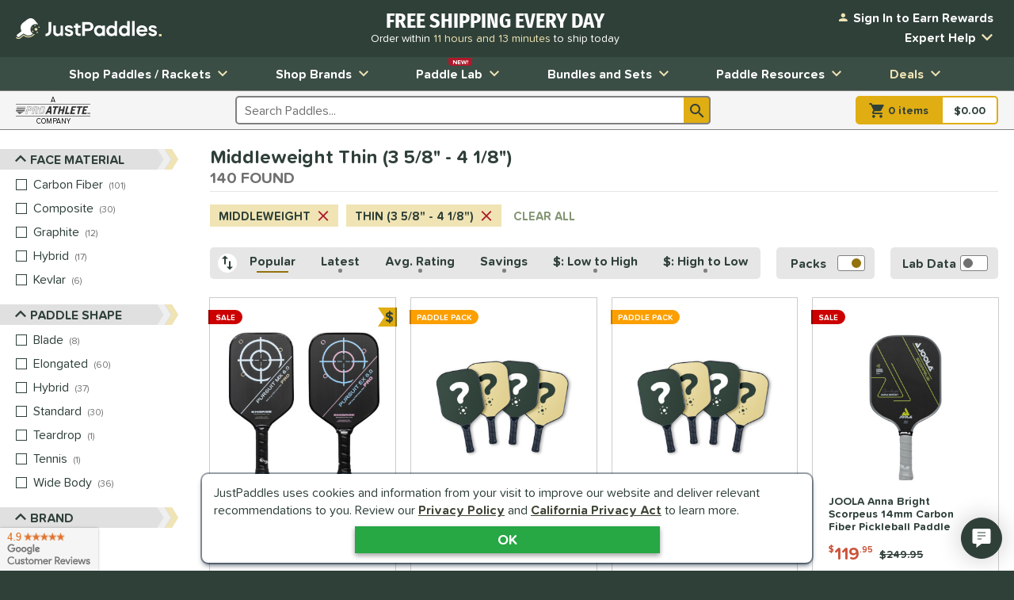

--- FILE ---
content_type: text/html; charset=utf-8
request_url: https://www.justpaddles.com/products/grip%20size~thin/paddle%20weight~middleweight/?sortBy=mostpopular
body_size: 68899
content:

<!doctype html>
<html lang="en" class="gtm-dow-wednesday" data-doy="21" data-tod="7.77671366647222">
    <head>
        <meta charset="utf-8" />
        <link rel="dns-prefetch" href="https://dac8r2vkxfv8c.cloudfront.net/">
        <meta http-equiv="X-UA-Compatible" content="IE=edge" /><script type="text/javascript">window.NREUM||(NREUM={});NREUM.info = {"beacon":"bam.nr-data.net","errorBeacon":"bam.nr-data.net","licenseKey":"8af6874be0","applicationID":"157309417","transactionName":"Y1xQYkpVX0MCUEJcC1oWf2B7G2JVAkFVXSdbV0ZEV1hdVREcf1sAUUE=","queueTime":0,"applicationTime":116,"agent":"","atts":""}</script><script type="text/javascript">(window.NREUM||(NREUM={})).init={privacy:{cookies_enabled:false},ajax:{deny_list:[]},feature_flags:["soft_nav"]};(window.NREUM||(NREUM={})).loader_config={xpid:"VgIFVV9SGwIFU1JSDgUGUQ==",licenseKey:"8af6874be0",applicationID:"157309417",browserID:"157421394"};;/*! For license information please see nr-loader-full-1.308.0.min.js.LICENSE.txt */
(()=>{var e,t,r={384:(e,t,r)=>{"use strict";r.d(t,{NT:()=>a,US:()=>u,Zm:()=>o,bQ:()=>d,dV:()=>c,pV:()=>l});var n=r(6154),i=r(1863),s=r(1910);const a={beacon:"bam.nr-data.net",errorBeacon:"bam.nr-data.net"};function o(){return n.gm.NREUM||(n.gm.NREUM={}),void 0===n.gm.newrelic&&(n.gm.newrelic=n.gm.NREUM),n.gm.NREUM}function c(){let e=o();return e.o||(e.o={ST:n.gm.setTimeout,SI:n.gm.setImmediate||n.gm.setInterval,CT:n.gm.clearTimeout,XHR:n.gm.XMLHttpRequest,REQ:n.gm.Request,EV:n.gm.Event,PR:n.gm.Promise,MO:n.gm.MutationObserver,FETCH:n.gm.fetch,WS:n.gm.WebSocket},(0,s.i)(...Object.values(e.o))),e}function d(e,t){let r=o();r.initializedAgents??={},t.initializedAt={ms:(0,i.t)(),date:new Date},r.initializedAgents[e]=t}function u(e,t){o()[e]=t}function l(){return function(){let e=o();const t=e.info||{};e.info={beacon:a.beacon,errorBeacon:a.errorBeacon,...t}}(),function(){let e=o();const t=e.init||{};e.init={...t}}(),c(),function(){let e=o();const t=e.loader_config||{};e.loader_config={...t}}(),o()}},782:(e,t,r)=>{"use strict";r.d(t,{T:()=>n});const n=r(860).K7.pageViewTiming},860:(e,t,r)=>{"use strict";r.d(t,{$J:()=>u,K7:()=>c,P3:()=>d,XX:()=>i,Yy:()=>o,df:()=>s,qY:()=>n,v4:()=>a});const n="events",i="jserrors",s="browser/blobs",a="rum",o="browser/logs",c={ajax:"ajax",genericEvents:"generic_events",jserrors:i,logging:"logging",metrics:"metrics",pageAction:"page_action",pageViewEvent:"page_view_event",pageViewTiming:"page_view_timing",sessionReplay:"session_replay",sessionTrace:"session_trace",softNav:"soft_navigations",spa:"spa"},d={[c.pageViewEvent]:1,[c.pageViewTiming]:2,[c.metrics]:3,[c.jserrors]:4,[c.spa]:5,[c.ajax]:6,[c.sessionTrace]:7,[c.softNav]:8,[c.sessionReplay]:9,[c.logging]:10,[c.genericEvents]:11},u={[c.pageViewEvent]:a,[c.pageViewTiming]:n,[c.ajax]:n,[c.spa]:n,[c.softNav]:n,[c.metrics]:i,[c.jserrors]:i,[c.sessionTrace]:s,[c.sessionReplay]:s,[c.logging]:o,[c.genericEvents]:"ins"}},944:(e,t,r)=>{"use strict";r.d(t,{R:()=>i});var n=r(3241);function i(e,t){"function"==typeof console.debug&&(console.debug("New Relic Warning: https://github.com/newrelic/newrelic-browser-agent/blob/main/docs/warning-codes.md#".concat(e),t),(0,n.W)({agentIdentifier:null,drained:null,type:"data",name:"warn",feature:"warn",data:{code:e,secondary:t}}))}},993:(e,t,r)=>{"use strict";r.d(t,{A$:()=>s,ET:()=>a,TZ:()=>o,p_:()=>i});var n=r(860);const i={ERROR:"ERROR",WARN:"WARN",INFO:"INFO",DEBUG:"DEBUG",TRACE:"TRACE"},s={OFF:0,ERROR:1,WARN:2,INFO:3,DEBUG:4,TRACE:5},a="log",o=n.K7.logging},1541:(e,t,r)=>{"use strict";r.d(t,{U:()=>i,f:()=>n});const n={MFE:"MFE",BA:"BA"};function i(e,t){if(2!==t?.harvestEndpointVersion)return{};const r=t.agentRef.runtime.appMetadata.agents[0].entityGuid;return e?{"source.id":e.id,"source.name":e.name,"source.type":e.type,"parent.id":e.parent?.id||r,"parent.type":e.parent?.type||n.BA}:{"entity.guid":r,appId:t.agentRef.info.applicationID}}},1687:(e,t,r)=>{"use strict";r.d(t,{Ak:()=>d,Ze:()=>h,x3:()=>u});var n=r(3241),i=r(7836),s=r(3606),a=r(860),o=r(2646);const c={};function d(e,t){const r={staged:!1,priority:a.P3[t]||0};l(e),c[e].get(t)||c[e].set(t,r)}function u(e,t){e&&c[e]&&(c[e].get(t)&&c[e].delete(t),p(e,t,!1),c[e].size&&f(e))}function l(e){if(!e)throw new Error("agentIdentifier required");c[e]||(c[e]=new Map)}function h(e="",t="feature",r=!1){if(l(e),!e||!c[e].get(t)||r)return p(e,t);c[e].get(t).staged=!0,f(e)}function f(e){const t=Array.from(c[e]);t.every(([e,t])=>t.staged)&&(t.sort((e,t)=>e[1].priority-t[1].priority),t.forEach(([t])=>{c[e].delete(t),p(e,t)}))}function p(e,t,r=!0){const a=e?i.ee.get(e):i.ee,c=s.i.handlers;if(!a.aborted&&a.backlog&&c){if((0,n.W)({agentIdentifier:e,type:"lifecycle",name:"drain",feature:t}),r){const e=a.backlog[t],r=c[t];if(r){for(let t=0;e&&t<e.length;++t)g(e[t],r);Object.entries(r).forEach(([e,t])=>{Object.values(t||{}).forEach(t=>{t[0]?.on&&t[0]?.context()instanceof o.y&&t[0].on(e,t[1])})})}}a.isolatedBacklog||delete c[t],a.backlog[t]=null,a.emit("drain-"+t,[])}}function g(e,t){var r=e[1];Object.values(t[r]||{}).forEach(t=>{var r=e[0];if(t[0]===r){var n=t[1],i=e[3],s=e[2];n.apply(i,s)}})}},1738:(e,t,r)=>{"use strict";r.d(t,{U:()=>f,Y:()=>h});var n=r(3241),i=r(9908),s=r(1863),a=r(944),o=r(5701),c=r(3969),d=r(8362),u=r(860),l=r(4261);function h(e,t,r,s){const h=s||r;!h||h[e]&&h[e]!==d.d.prototype[e]||(h[e]=function(){(0,i.p)(c.xV,["API/"+e+"/called"],void 0,u.K7.metrics,r.ee),(0,n.W)({agentIdentifier:r.agentIdentifier,drained:!!o.B?.[r.agentIdentifier],type:"data",name:"api",feature:l.Pl+e,data:{}});try{return t.apply(this,arguments)}catch(e){(0,a.R)(23,e)}})}function f(e,t,r,n,a){const o=e.info;null===r?delete o.jsAttributes[t]:o.jsAttributes[t]=r,(a||null===r)&&(0,i.p)(l.Pl+n,[(0,s.t)(),t,r],void 0,"session",e.ee)}},1741:(e,t,r)=>{"use strict";r.d(t,{W:()=>s});var n=r(944),i=r(4261);class s{#e(e,...t){if(this[e]!==s.prototype[e])return this[e](...t);(0,n.R)(35,e)}addPageAction(e,t){return this.#e(i.hG,e,t)}register(e){return this.#e(i.eY,e)}recordCustomEvent(e,t){return this.#e(i.fF,e,t)}setPageViewName(e,t){return this.#e(i.Fw,e,t)}setCustomAttribute(e,t,r){return this.#e(i.cD,e,t,r)}noticeError(e,t){return this.#e(i.o5,e,t)}setUserId(e,t=!1){return this.#e(i.Dl,e,t)}setApplicationVersion(e){return this.#e(i.nb,e)}setErrorHandler(e){return this.#e(i.bt,e)}addRelease(e,t){return this.#e(i.k6,e,t)}log(e,t){return this.#e(i.$9,e,t)}start(){return this.#e(i.d3)}finished(e){return this.#e(i.BL,e)}recordReplay(){return this.#e(i.CH)}pauseReplay(){return this.#e(i.Tb)}addToTrace(e){return this.#e(i.U2,e)}setCurrentRouteName(e){return this.#e(i.PA,e)}interaction(e){return this.#e(i.dT,e)}wrapLogger(e,t,r){return this.#e(i.Wb,e,t,r)}measure(e,t){return this.#e(i.V1,e,t)}consent(e){return this.#e(i.Pv,e)}}},1863:(e,t,r)=>{"use strict";function n(){return Math.floor(performance.now())}r.d(t,{t:()=>n})},1910:(e,t,r)=>{"use strict";r.d(t,{i:()=>s});var n=r(944);const i=new Map;function s(...e){return e.every(e=>{if(i.has(e))return i.get(e);const t="function"==typeof e?e.toString():"",r=t.includes("[native code]"),s=t.includes("nrWrapper");return r||s||(0,n.R)(64,e?.name||t),i.set(e,r),r})}},2555:(e,t,r)=>{"use strict";r.d(t,{D:()=>o,f:()=>a});var n=r(384),i=r(8122);const s={beacon:n.NT.beacon,errorBeacon:n.NT.errorBeacon,licenseKey:void 0,applicationID:void 0,sa:void 0,queueTime:void 0,applicationTime:void 0,ttGuid:void 0,user:void 0,account:void 0,product:void 0,extra:void 0,jsAttributes:{},userAttributes:void 0,atts:void 0,transactionName:void 0,tNamePlain:void 0};function a(e){try{return!!e.licenseKey&&!!e.errorBeacon&&!!e.applicationID}catch(e){return!1}}const o=e=>(0,i.a)(e,s)},2614:(e,t,r)=>{"use strict";r.d(t,{BB:()=>a,H3:()=>n,g:()=>d,iL:()=>c,tS:()=>o,uh:()=>i,wk:()=>s});const n="NRBA",i="SESSION",s=144e5,a=18e5,o={STARTED:"session-started",PAUSE:"session-pause",RESET:"session-reset",RESUME:"session-resume",UPDATE:"session-update"},c={SAME_TAB:"same-tab",CROSS_TAB:"cross-tab"},d={OFF:0,FULL:1,ERROR:2}},2646:(e,t,r)=>{"use strict";r.d(t,{y:()=>n});class n{constructor(e){this.contextId=e}}},2843:(e,t,r)=>{"use strict";r.d(t,{G:()=>s,u:()=>i});var n=r(3878);function i(e,t=!1,r,i){(0,n.DD)("visibilitychange",function(){if(t)return void("hidden"===document.visibilityState&&e());e(document.visibilityState)},r,i)}function s(e,t,r){(0,n.sp)("pagehide",e,t,r)}},3241:(e,t,r)=>{"use strict";r.d(t,{W:()=>s});var n=r(6154);const i="newrelic";function s(e={}){try{n.gm.dispatchEvent(new CustomEvent(i,{detail:e}))}catch(e){}}},3304:(e,t,r)=>{"use strict";r.d(t,{A:()=>s});var n=r(7836);const i=()=>{const e=new WeakSet;return(t,r)=>{if("object"==typeof r&&null!==r){if(e.has(r))return;e.add(r)}return r}};function s(e){try{return JSON.stringify(e,i())??""}catch(e){try{n.ee.emit("internal-error",[e])}catch(e){}return""}}},3333:(e,t,r)=>{"use strict";r.d(t,{$v:()=>u,TZ:()=>n,Xh:()=>c,Zp:()=>i,kd:()=>d,mq:()=>o,nf:()=>a,qN:()=>s});const n=r(860).K7.genericEvents,i=["auxclick","click","copy","keydown","paste","scrollend"],s=["focus","blur"],a=4,o=1e3,c=2e3,d=["PageAction","UserAction","BrowserPerformance"],u={RESOURCES:"experimental.resources",REGISTER:"register"}},3434:(e,t,r)=>{"use strict";r.d(t,{Jt:()=>s,YM:()=>d});var n=r(7836),i=r(5607);const s="nr@original:".concat(i.W),a=50;var o=Object.prototype.hasOwnProperty,c=!1;function d(e,t){return e||(e=n.ee),r.inPlace=function(e,t,n,i,s){n||(n="");const a="-"===n.charAt(0);for(let o=0;o<t.length;o++){const c=t[o],d=e[c];l(d)||(e[c]=r(d,a?c+n:n,i,c,s))}},r.flag=s,r;function r(t,r,n,c,d){return l(t)?t:(r||(r=""),nrWrapper[s]=t,function(e,t,r){if(Object.defineProperty&&Object.keys)try{return Object.keys(e).forEach(function(r){Object.defineProperty(t,r,{get:function(){return e[r]},set:function(t){return e[r]=t,t}})}),t}catch(e){u([e],r)}for(var n in e)o.call(e,n)&&(t[n]=e[n])}(t,nrWrapper,e),nrWrapper);function nrWrapper(){var s,o,l,h;let f;try{o=this,s=[...arguments],l="function"==typeof n?n(s,o):n||{}}catch(t){u([t,"",[s,o,c],l],e)}i(r+"start",[s,o,c],l,d);const p=performance.now();let g;try{return h=t.apply(o,s),g=performance.now(),h}catch(e){throw g=performance.now(),i(r+"err",[s,o,e],l,d),f=e,f}finally{const e=g-p,t={start:p,end:g,duration:e,isLongTask:e>=a,methodName:c,thrownError:f};t.isLongTask&&i("long-task",[t,o],l,d),i(r+"end",[s,o,h],l,d)}}}function i(r,n,i,s){if(!c||t){var a=c;c=!0;try{e.emit(r,n,i,t,s)}catch(t){u([t,r,n,i],e)}c=a}}}function u(e,t){t||(t=n.ee);try{t.emit("internal-error",e)}catch(e){}}function l(e){return!(e&&"function"==typeof e&&e.apply&&!e[s])}},3606:(e,t,r)=>{"use strict";r.d(t,{i:()=>s});var n=r(9908);s.on=a;var i=s.handlers={};function s(e,t,r,s){a(s||n.d,i,e,t,r)}function a(e,t,r,i,s){s||(s="feature"),e||(e=n.d);var a=t[s]=t[s]||{};(a[r]=a[r]||[]).push([e,i])}},3738:(e,t,r)=>{"use strict";r.d(t,{He:()=>i,Kp:()=>o,Lc:()=>d,Rz:()=>u,TZ:()=>n,bD:()=>s,d3:()=>a,jx:()=>l,sl:()=>h,uP:()=>c});const n=r(860).K7.sessionTrace,i="bstResource",s="resource",a="-start",o="-end",c="fn"+a,d="fn"+o,u="pushState",l=1e3,h=3e4},3785:(e,t,r)=>{"use strict";r.d(t,{R:()=>c,b:()=>d});var n=r(9908),i=r(1863),s=r(860),a=r(3969),o=r(993);function c(e,t,r={},c=o.p_.INFO,d=!0,u,l=(0,i.t)()){(0,n.p)(a.xV,["API/logging/".concat(c.toLowerCase(),"/called")],void 0,s.K7.metrics,e),(0,n.p)(o.ET,[l,t,r,c,d,u],void 0,s.K7.logging,e)}function d(e){return"string"==typeof e&&Object.values(o.p_).some(t=>t===e.toUpperCase().trim())}},3878:(e,t,r)=>{"use strict";function n(e,t){return{capture:e,passive:!1,signal:t}}function i(e,t,r=!1,i){window.addEventListener(e,t,n(r,i))}function s(e,t,r=!1,i){document.addEventListener(e,t,n(r,i))}r.d(t,{DD:()=>s,jT:()=>n,sp:()=>i})},3969:(e,t,r)=>{"use strict";r.d(t,{TZ:()=>n,XG:()=>o,rs:()=>i,xV:()=>a,z_:()=>s});const n=r(860).K7.metrics,i="sm",s="cm",a="storeSupportabilityMetrics",o="storeEventMetrics"},4234:(e,t,r)=>{"use strict";r.d(t,{W:()=>s});var n=r(7836),i=r(1687);class s{constructor(e,t){this.agentIdentifier=e,this.ee=n.ee.get(e),this.featureName=t,this.blocked=!1}deregisterDrain(){(0,i.x3)(this.agentIdentifier,this.featureName)}}},4261:(e,t,r)=>{"use strict";r.d(t,{$9:()=>d,BL:()=>o,CH:()=>f,Dl:()=>w,Fw:()=>y,PA:()=>m,Pl:()=>n,Pv:()=>T,Tb:()=>l,U2:()=>s,V1:()=>E,Wb:()=>x,bt:()=>b,cD:()=>v,d3:()=>R,dT:()=>c,eY:()=>p,fF:()=>h,hG:()=>i,k6:()=>a,nb:()=>g,o5:()=>u});const n="api-",i="addPageAction",s="addToTrace",a="addRelease",o="finished",c="interaction",d="log",u="noticeError",l="pauseReplay",h="recordCustomEvent",f="recordReplay",p="register",g="setApplicationVersion",m="setCurrentRouteName",v="setCustomAttribute",b="setErrorHandler",y="setPageViewName",w="setUserId",R="start",x="wrapLogger",E="measure",T="consent"},5205:(e,t,r)=>{"use strict";r.d(t,{j:()=>S});var n=r(384),i=r(1741);var s=r(2555),a=r(3333);const o=e=>{if(!e||"string"!=typeof e)return!1;try{document.createDocumentFragment().querySelector(e)}catch{return!1}return!0};var c=r(2614),d=r(944),u=r(8122);const l="[data-nr-mask]",h=e=>(0,u.a)(e,(()=>{const e={feature_flags:[],experimental:{allow_registered_children:!1,resources:!1},mask_selector:"*",block_selector:"[data-nr-block]",mask_input_options:{color:!1,date:!1,"datetime-local":!1,email:!1,month:!1,number:!1,range:!1,search:!1,tel:!1,text:!1,time:!1,url:!1,week:!1,textarea:!1,select:!1,password:!0}};return{ajax:{deny_list:void 0,block_internal:!0,enabled:!0,autoStart:!0},api:{get allow_registered_children(){return e.feature_flags.includes(a.$v.REGISTER)||e.experimental.allow_registered_children},set allow_registered_children(t){e.experimental.allow_registered_children=t},duplicate_registered_data:!1},browser_consent_mode:{enabled:!1},distributed_tracing:{enabled:void 0,exclude_newrelic_header:void 0,cors_use_newrelic_header:void 0,cors_use_tracecontext_headers:void 0,allowed_origins:void 0},get feature_flags(){return e.feature_flags},set feature_flags(t){e.feature_flags=t},generic_events:{enabled:!0,autoStart:!0},harvest:{interval:30},jserrors:{enabled:!0,autoStart:!0},logging:{enabled:!0,autoStart:!0},metrics:{enabled:!0,autoStart:!0},obfuscate:void 0,page_action:{enabled:!0},page_view_event:{enabled:!0,autoStart:!0},page_view_timing:{enabled:!0,autoStart:!0},performance:{capture_marks:!1,capture_measures:!1,capture_detail:!0,resources:{get enabled(){return e.feature_flags.includes(a.$v.RESOURCES)||e.experimental.resources},set enabled(t){e.experimental.resources=t},asset_types:[],first_party_domains:[],ignore_newrelic:!0}},privacy:{cookies_enabled:!0},proxy:{assets:void 0,beacon:void 0},session:{expiresMs:c.wk,inactiveMs:c.BB},session_replay:{autoStart:!0,enabled:!1,preload:!1,sampling_rate:10,error_sampling_rate:100,collect_fonts:!1,inline_images:!1,fix_stylesheets:!0,mask_all_inputs:!0,get mask_text_selector(){return e.mask_selector},set mask_text_selector(t){o(t)?e.mask_selector="".concat(t,",").concat(l):""===t||null===t?e.mask_selector=l:(0,d.R)(5,t)},get block_class(){return"nr-block"},get ignore_class(){return"nr-ignore"},get mask_text_class(){return"nr-mask"},get block_selector(){return e.block_selector},set block_selector(t){o(t)?e.block_selector+=",".concat(t):""!==t&&(0,d.R)(6,t)},get mask_input_options(){return e.mask_input_options},set mask_input_options(t){t&&"object"==typeof t?e.mask_input_options={...t,password:!0}:(0,d.R)(7,t)}},session_trace:{enabled:!0,autoStart:!0},soft_navigations:{enabled:!0,autoStart:!0},spa:{enabled:!0,autoStart:!0},ssl:void 0,user_actions:{enabled:!0,elementAttributes:["id","className","tagName","type"]}}})());var f=r(6154),p=r(9324);let g=0;const m={buildEnv:p.F3,distMethod:p.Xs,version:p.xv,originTime:f.WN},v={consented:!1},b={appMetadata:{},get consented(){return this.session?.state?.consent||v.consented},set consented(e){v.consented=e},customTransaction:void 0,denyList:void 0,disabled:!1,harvester:void 0,isolatedBacklog:!1,isRecording:!1,loaderType:void 0,maxBytes:3e4,obfuscator:void 0,onerror:void 0,ptid:void 0,releaseIds:{},session:void 0,timeKeeper:void 0,registeredEntities:[],jsAttributesMetadata:{bytes:0},get harvestCount(){return++g}},y=e=>{const t=(0,u.a)(e,b),r=Object.keys(m).reduce((e,t)=>(e[t]={value:m[t],writable:!1,configurable:!0,enumerable:!0},e),{});return Object.defineProperties(t,r)};var w=r(5701);const R=e=>{const t=e.startsWith("http");e+="/",r.p=t?e:"https://"+e};var x=r(7836),E=r(3241);const T={accountID:void 0,trustKey:void 0,agentID:void 0,licenseKey:void 0,applicationID:void 0,xpid:void 0},A=e=>(0,u.a)(e,T),_=new Set;function S(e,t={},r,a){let{init:o,info:c,loader_config:d,runtime:u={},exposed:l=!0}=t;if(!c){const e=(0,n.pV)();o=e.init,c=e.info,d=e.loader_config}e.init=h(o||{}),e.loader_config=A(d||{}),c.jsAttributes??={},f.bv&&(c.jsAttributes.isWorker=!0),e.info=(0,s.D)(c);const p=e.init,g=[c.beacon,c.errorBeacon];_.has(e.agentIdentifier)||(p.proxy.assets&&(R(p.proxy.assets),g.push(p.proxy.assets)),p.proxy.beacon&&g.push(p.proxy.beacon),e.beacons=[...g],function(e){const t=(0,n.pV)();Object.getOwnPropertyNames(i.W.prototype).forEach(r=>{const n=i.W.prototype[r];if("function"!=typeof n||"constructor"===n)return;let s=t[r];e[r]&&!1!==e.exposed&&"micro-agent"!==e.runtime?.loaderType&&(t[r]=(...t)=>{const n=e[r](...t);return s?s(...t):n})})}(e),(0,n.US)("activatedFeatures",w.B)),u.denyList=[...p.ajax.deny_list||[],...p.ajax.block_internal?g:[]],u.ptid=e.agentIdentifier,u.loaderType=r,e.runtime=y(u),_.has(e.agentIdentifier)||(e.ee=x.ee.get(e.agentIdentifier),e.exposed=l,(0,E.W)({agentIdentifier:e.agentIdentifier,drained:!!w.B?.[e.agentIdentifier],type:"lifecycle",name:"initialize",feature:void 0,data:e.config})),_.add(e.agentIdentifier)}},5270:(e,t,r)=>{"use strict";r.d(t,{Aw:()=>a,SR:()=>s,rF:()=>o});var n=r(384),i=r(7767);function s(e){return!!(0,n.dV)().o.MO&&(0,i.V)(e)&&!0===e?.session_trace.enabled}function a(e){return!0===e?.session_replay.preload&&s(e)}function o(e,t){try{if("string"==typeof t?.type){if("password"===t.type.toLowerCase())return"*".repeat(e?.length||0);if(void 0!==t?.dataset?.nrUnmask||t?.classList?.contains("nr-unmask"))return e}}catch(e){}return"string"==typeof e?e.replace(/[\S]/g,"*"):"*".repeat(e?.length||0)}},5289:(e,t,r)=>{"use strict";r.d(t,{GG:()=>a,Qr:()=>c,sB:()=>o});var n=r(3878),i=r(6389);function s(){return"undefined"==typeof document||"complete"===document.readyState}function a(e,t){if(s())return e();const r=(0,i.J)(e),a=setInterval(()=>{s()&&(clearInterval(a),r())},500);(0,n.sp)("load",r,t)}function o(e){if(s())return e();(0,n.DD)("DOMContentLoaded",e)}function c(e){if(s())return e();(0,n.sp)("popstate",e)}},5607:(e,t,r)=>{"use strict";r.d(t,{W:()=>n});const n=(0,r(9566).bz)()},5701:(e,t,r)=>{"use strict";r.d(t,{B:()=>s,t:()=>a});var n=r(3241);const i=new Set,s={};function a(e,t){const r=t.agentIdentifier;s[r]??={},e&&"object"==typeof e&&(i.has(r)||(t.ee.emit("rumresp",[e]),s[r]=e,i.add(r),(0,n.W)({agentIdentifier:r,loaded:!0,drained:!0,type:"lifecycle",name:"load",feature:void 0,data:e})))}},6154:(e,t,r)=>{"use strict";r.d(t,{OF:()=>d,RI:()=>i,WN:()=>h,bv:()=>s,eN:()=>f,gm:()=>a,lR:()=>l,m:()=>c,mw:()=>o,sb:()=>u});var n=r(1863);const i="undefined"!=typeof window&&!!window.document,s="undefined"!=typeof WorkerGlobalScope&&("undefined"!=typeof self&&self instanceof WorkerGlobalScope&&self.navigator instanceof WorkerNavigator||"undefined"!=typeof globalThis&&globalThis instanceof WorkerGlobalScope&&globalThis.navigator instanceof WorkerNavigator),a=i?window:"undefined"!=typeof WorkerGlobalScope&&("undefined"!=typeof self&&self instanceof WorkerGlobalScope&&self||"undefined"!=typeof globalThis&&globalThis instanceof WorkerGlobalScope&&globalThis),o=Boolean("hidden"===a?.document?.visibilityState),c=""+a?.location,d=/iPad|iPhone|iPod/.test(a.navigator?.userAgent),u=d&&"undefined"==typeof SharedWorker,l=(()=>{const e=a.navigator?.userAgent?.match(/Firefox[/\s](\d+\.\d+)/);return Array.isArray(e)&&e.length>=2?+e[1]:0})(),h=Date.now()-(0,n.t)(),f=()=>"undefined"!=typeof PerformanceNavigationTiming&&a?.performance?.getEntriesByType("navigation")?.[0]?.responseStart},6344:(e,t,r)=>{"use strict";r.d(t,{BB:()=>u,Qb:()=>l,TZ:()=>i,Ug:()=>a,Vh:()=>s,_s:()=>o,bc:()=>d,yP:()=>c});var n=r(2614);const i=r(860).K7.sessionReplay,s="errorDuringReplay",a=.12,o={DomContentLoaded:0,Load:1,FullSnapshot:2,IncrementalSnapshot:3,Meta:4,Custom:5},c={[n.g.ERROR]:15e3,[n.g.FULL]:3e5,[n.g.OFF]:0},d={RESET:{message:"Session was reset",sm:"Reset"},IMPORT:{message:"Recorder failed to import",sm:"Import"},TOO_MANY:{message:"429: Too Many Requests",sm:"Too-Many"},TOO_BIG:{message:"Payload was too large",sm:"Too-Big"},CROSS_TAB:{message:"Session Entity was set to OFF on another tab",sm:"Cross-Tab"},ENTITLEMENTS:{message:"Session Replay is not allowed and will not be started",sm:"Entitlement"}},u=5e3,l={API:"api",RESUME:"resume",SWITCH_TO_FULL:"switchToFull",INITIALIZE:"initialize",PRELOAD:"preload"}},6389:(e,t,r)=>{"use strict";function n(e,t=500,r={}){const n=r?.leading||!1;let i;return(...r)=>{n&&void 0===i&&(e.apply(this,r),i=setTimeout(()=>{i=clearTimeout(i)},t)),n||(clearTimeout(i),i=setTimeout(()=>{e.apply(this,r)},t))}}function i(e){let t=!1;return(...r)=>{t||(t=!0,e.apply(this,r))}}r.d(t,{J:()=>i,s:()=>n})},6630:(e,t,r)=>{"use strict";r.d(t,{T:()=>n});const n=r(860).K7.pageViewEvent},6774:(e,t,r)=>{"use strict";r.d(t,{T:()=>n});const n=r(860).K7.jserrors},7295:(e,t,r)=>{"use strict";r.d(t,{Xv:()=>a,gX:()=>i,iW:()=>s});var n=[];function i(e){if(!e||s(e))return!1;if(0===n.length)return!0;if("*"===n[0].hostname)return!1;for(var t=0;t<n.length;t++){var r=n[t];if(r.hostname.test(e.hostname)&&r.pathname.test(e.pathname))return!1}return!0}function s(e){return void 0===e.hostname}function a(e){if(n=[],e&&e.length)for(var t=0;t<e.length;t++){let r=e[t];if(!r)continue;if("*"===r)return void(n=[{hostname:"*"}]);0===r.indexOf("http://")?r=r.substring(7):0===r.indexOf("https://")&&(r=r.substring(8));const i=r.indexOf("/");let s,a;i>0?(s=r.substring(0,i),a=r.substring(i)):(s=r,a="*");let[c]=s.split(":");n.push({hostname:o(c),pathname:o(a,!0)})}}function o(e,t=!1){const r=e.replace(/[.+?^${}()|[\]\\]/g,e=>"\\"+e).replace(/\*/g,".*?");return new RegExp((t?"^":"")+r+"$")}},7485:(e,t,r)=>{"use strict";r.d(t,{D:()=>i});var n=r(6154);function i(e){if(0===(e||"").indexOf("data:"))return{protocol:"data"};try{const t=new URL(e,location.href),r={port:t.port,hostname:t.hostname,pathname:t.pathname,search:t.search,protocol:t.protocol.slice(0,t.protocol.indexOf(":")),sameOrigin:t.protocol===n.gm?.location?.protocol&&t.host===n.gm?.location?.host};return r.port&&""!==r.port||("http:"===t.protocol&&(r.port="80"),"https:"===t.protocol&&(r.port="443")),r.pathname&&""!==r.pathname?r.pathname.startsWith("/")||(r.pathname="/".concat(r.pathname)):r.pathname="/",r}catch(e){return{}}}},7699:(e,t,r)=>{"use strict";r.d(t,{It:()=>s,KC:()=>o,No:()=>i,qh:()=>a});var n=r(860);const i=16e3,s=1e6,a="SESSION_ERROR",o={[n.K7.logging]:!0,[n.K7.genericEvents]:!1,[n.K7.jserrors]:!1,[n.K7.ajax]:!1}},7767:(e,t,r)=>{"use strict";r.d(t,{V:()=>i});var n=r(6154);const i=e=>n.RI&&!0===e?.privacy.cookies_enabled},7836:(e,t,r)=>{"use strict";r.d(t,{P:()=>o,ee:()=>c});var n=r(384),i=r(8990),s=r(2646),a=r(5607);const o="nr@context:".concat(a.W),c=function e(t,r){var n={},a={},u={},l=!1;try{l=16===r.length&&d.initializedAgents?.[r]?.runtime.isolatedBacklog}catch(e){}var h={on:p,addEventListener:p,removeEventListener:function(e,t){var r=n[e];if(!r)return;for(var i=0;i<r.length;i++)r[i]===t&&r.splice(i,1)},emit:function(e,r,n,i,s){!1!==s&&(s=!0);if(c.aborted&&!i)return;t&&s&&t.emit(e,r,n);var o=f(n);g(e).forEach(e=>{e.apply(o,r)});var d=v()[a[e]];d&&d.push([h,e,r,o]);return o},get:m,listeners:g,context:f,buffer:function(e,t){const r=v();if(t=t||"feature",h.aborted)return;Object.entries(e||{}).forEach(([e,n])=>{a[n]=t,t in r||(r[t]=[])})},abort:function(){h._aborted=!0,Object.keys(h.backlog).forEach(e=>{delete h.backlog[e]})},isBuffering:function(e){return!!v()[a[e]]},debugId:r,backlog:l?{}:t&&"object"==typeof t.backlog?t.backlog:{},isolatedBacklog:l};return Object.defineProperty(h,"aborted",{get:()=>{let e=h._aborted||!1;return e||(t&&(e=t.aborted),e)}}),h;function f(e){return e&&e instanceof s.y?e:e?(0,i.I)(e,o,()=>new s.y(o)):new s.y(o)}function p(e,t){n[e]=g(e).concat(t)}function g(e){return n[e]||[]}function m(t){return u[t]=u[t]||e(h,t)}function v(){return h.backlog}}(void 0,"globalEE"),d=(0,n.Zm)();d.ee||(d.ee=c)},8122:(e,t,r)=>{"use strict";r.d(t,{a:()=>i});var n=r(944);function i(e,t){try{if(!e||"object"!=typeof e)return(0,n.R)(3);if(!t||"object"!=typeof t)return(0,n.R)(4);const r=Object.create(Object.getPrototypeOf(t),Object.getOwnPropertyDescriptors(t)),s=0===Object.keys(r).length?e:r;for(let a in s)if(void 0!==e[a])try{if(null===e[a]){r[a]=null;continue}Array.isArray(e[a])&&Array.isArray(t[a])?r[a]=Array.from(new Set([...e[a],...t[a]])):"object"==typeof e[a]&&"object"==typeof t[a]?r[a]=i(e[a],t[a]):r[a]=e[a]}catch(e){r[a]||(0,n.R)(1,e)}return r}catch(e){(0,n.R)(2,e)}}},8139:(e,t,r)=>{"use strict";r.d(t,{u:()=>h});var n=r(7836),i=r(3434),s=r(8990),a=r(6154);const o={},c=a.gm.XMLHttpRequest,d="addEventListener",u="removeEventListener",l="nr@wrapped:".concat(n.P);function h(e){var t=function(e){return(e||n.ee).get("events")}(e);if(o[t.debugId]++)return t;o[t.debugId]=1;var r=(0,i.YM)(t,!0);function h(e){r.inPlace(e,[d,u],"-",p)}function p(e,t){return e[1]}return"getPrototypeOf"in Object&&(a.RI&&f(document,h),c&&f(c.prototype,h),f(a.gm,h)),t.on(d+"-start",function(e,t){var n=e[1];if(null!==n&&("function"==typeof n||"object"==typeof n)&&"newrelic"!==e[0]){var i=(0,s.I)(n,l,function(){var e={object:function(){if("function"!=typeof n.handleEvent)return;return n.handleEvent.apply(n,arguments)},function:n}[typeof n];return e?r(e,"fn-",null,e.name||"anonymous"):n});this.wrapped=e[1]=i}}),t.on(u+"-start",function(e){e[1]=this.wrapped||e[1]}),t}function f(e,t,...r){let n=e;for(;"object"==typeof n&&!Object.prototype.hasOwnProperty.call(n,d);)n=Object.getPrototypeOf(n);n&&t(n,...r)}},8362:(e,t,r)=>{"use strict";r.d(t,{d:()=>s});var n=r(9566),i=r(1741);class s extends i.W{agentIdentifier=(0,n.LA)(16)}},8374:(e,t,r)=>{r.nc=(()=>{try{return document?.currentScript?.nonce}catch(e){}return""})()},8990:(e,t,r)=>{"use strict";r.d(t,{I:()=>i});var n=Object.prototype.hasOwnProperty;function i(e,t,r){if(n.call(e,t))return e[t];var i=r();if(Object.defineProperty&&Object.keys)try{return Object.defineProperty(e,t,{value:i,writable:!0,enumerable:!1}),i}catch(e){}return e[t]=i,i}},9119:(e,t,r)=>{"use strict";r.d(t,{L:()=>s});var n=/([^?#]*)[^#]*(#[^?]*|$).*/,i=/([^?#]*)().*/;function s(e,t){return e?e.replace(t?n:i,"$1$2"):e}},9300:(e,t,r)=>{"use strict";r.d(t,{T:()=>n});const n=r(860).K7.ajax},9324:(e,t,r)=>{"use strict";r.d(t,{AJ:()=>a,F3:()=>i,Xs:()=>s,Yq:()=>o,xv:()=>n});const n="1.308.0",i="PROD",s="CDN",a="@newrelic/rrweb",o="1.0.1"},9566:(e,t,r)=>{"use strict";r.d(t,{LA:()=>o,ZF:()=>c,bz:()=>a,el:()=>d});var n=r(6154);const i="xxxxxxxx-xxxx-4xxx-yxxx-xxxxxxxxxxxx";function s(e,t){return e?15&e[t]:16*Math.random()|0}function a(){const e=n.gm?.crypto||n.gm?.msCrypto;let t,r=0;return e&&e.getRandomValues&&(t=e.getRandomValues(new Uint8Array(30))),i.split("").map(e=>"x"===e?s(t,r++).toString(16):"y"===e?(3&s()|8).toString(16):e).join("")}function o(e){const t=n.gm?.crypto||n.gm?.msCrypto;let r,i=0;t&&t.getRandomValues&&(r=t.getRandomValues(new Uint8Array(e)));const a=[];for(var o=0;o<e;o++)a.push(s(r,i++).toString(16));return a.join("")}function c(){return o(16)}function d(){return o(32)}},9908:(e,t,r)=>{"use strict";r.d(t,{d:()=>n,p:()=>i});var n=r(7836).ee.get("handle");function i(e,t,r,i,s){s?(s.buffer([e],i),s.emit(e,t,r)):(n.buffer([e],i),n.emit(e,t,r))}}},n={};function i(e){var t=n[e];if(void 0!==t)return t.exports;var s=n[e]={exports:{}};return r[e](s,s.exports,i),s.exports}i.m=r,i.d=(e,t)=>{for(var r in t)i.o(t,r)&&!i.o(e,r)&&Object.defineProperty(e,r,{enumerable:!0,get:t[r]})},i.f={},i.e=e=>Promise.all(Object.keys(i.f).reduce((t,r)=>(i.f[r](e,t),t),[])),i.u=e=>({95:"nr-full-compressor",222:"nr-full-recorder",891:"nr-full"}[e]+"-1.308.0.min.js"),i.o=(e,t)=>Object.prototype.hasOwnProperty.call(e,t),e={},t="NRBA-1.308.0.PROD:",i.l=(r,n,s,a)=>{if(e[r])e[r].push(n);else{var o,c;if(void 0!==s)for(var d=document.getElementsByTagName("script"),u=0;u<d.length;u++){var l=d[u];if(l.getAttribute("src")==r||l.getAttribute("data-webpack")==t+s){o=l;break}}if(!o){c=!0;var h={891:"sha512-fcveNDcpRQS9OweGhN4uJe88Qmg+EVyH6j/wngwL2Le0m7LYyz7q+JDx7KBxsdDF4TaPVsSmHg12T3pHwdLa7w==",222:"sha512-O8ZzdvgB4fRyt7k2Qrr4STpR+tCA2mcQEig6/dP3rRy9uEx1CTKQ6cQ7Src0361y7xS434ua+zIPo265ZpjlEg==",95:"sha512-jDWejat/6/UDex/9XjYoPPmpMPuEvBCSuCg/0tnihjbn5bh9mP3An0NzFV9T5Tc+3kKhaXaZA8UIKPAanD2+Gw=="};(o=document.createElement("script")).charset="utf-8",i.nc&&o.setAttribute("nonce",i.nc),o.setAttribute("data-webpack",t+s),o.src=r,0!==o.src.indexOf(window.location.origin+"/")&&(o.crossOrigin="anonymous"),h[a]&&(o.integrity=h[a])}e[r]=[n];var f=(t,n)=>{o.onerror=o.onload=null,clearTimeout(p);var i=e[r];if(delete e[r],o.parentNode&&o.parentNode.removeChild(o),i&&i.forEach(e=>e(n)),t)return t(n)},p=setTimeout(f.bind(null,void 0,{type:"timeout",target:o}),12e4);o.onerror=f.bind(null,o.onerror),o.onload=f.bind(null,o.onload),c&&document.head.appendChild(o)}},i.r=e=>{"undefined"!=typeof Symbol&&Symbol.toStringTag&&Object.defineProperty(e,Symbol.toStringTag,{value:"Module"}),Object.defineProperty(e,"__esModule",{value:!0})},i.p="https://js-agent.newrelic.com/",(()=>{var e={85:0,959:0};i.f.j=(t,r)=>{var n=i.o(e,t)?e[t]:void 0;if(0!==n)if(n)r.push(n[2]);else{var s=new Promise((r,i)=>n=e[t]=[r,i]);r.push(n[2]=s);var a=i.p+i.u(t),o=new Error;i.l(a,r=>{if(i.o(e,t)&&(0!==(n=e[t])&&(e[t]=void 0),n)){var s=r&&("load"===r.type?"missing":r.type),a=r&&r.target&&r.target.src;o.message="Loading chunk "+t+" failed: ("+s+": "+a+")",o.name="ChunkLoadError",o.type=s,o.request=a,n[1](o)}},"chunk-"+t,t)}};var t=(t,r)=>{var n,s,[a,o,c]=r,d=0;if(a.some(t=>0!==e[t])){for(n in o)i.o(o,n)&&(i.m[n]=o[n]);if(c)c(i)}for(t&&t(r);d<a.length;d++)s=a[d],i.o(e,s)&&e[s]&&e[s][0](),e[s]=0},r=self["webpackChunk:NRBA-1.308.0.PROD"]=self["webpackChunk:NRBA-1.308.0.PROD"]||[];r.forEach(t.bind(null,0)),r.push=t.bind(null,r.push.bind(r))})(),(()=>{"use strict";i(8374);var e=i(8362),t=i(860);const r=Object.values(t.K7);var n=i(5205);var s=i(9908),a=i(1863),o=i(4261),c=i(1738);var d=i(1687),u=i(4234),l=i(5289),h=i(6154),f=i(944),p=i(5270),g=i(7767),m=i(6389),v=i(7699);class b extends u.W{constructor(e,t){super(e.agentIdentifier,t),this.agentRef=e,this.abortHandler=void 0,this.featAggregate=void 0,this.loadedSuccessfully=void 0,this.onAggregateImported=new Promise(e=>{this.loadedSuccessfully=e}),this.deferred=Promise.resolve(),!1===e.init[this.featureName].autoStart?this.deferred=new Promise((t,r)=>{this.ee.on("manual-start-all",(0,m.J)(()=>{(0,d.Ak)(e.agentIdentifier,this.featureName),t()}))}):(0,d.Ak)(e.agentIdentifier,t)}importAggregator(e,t,r={}){if(this.featAggregate)return;const n=async()=>{let n;await this.deferred;try{if((0,g.V)(e.init)){const{setupAgentSession:t}=await i.e(891).then(i.bind(i,8766));n=t(e)}}catch(e){(0,f.R)(20,e),this.ee.emit("internal-error",[e]),(0,s.p)(v.qh,[e],void 0,this.featureName,this.ee)}try{if(!this.#t(this.featureName,n,e.init))return(0,d.Ze)(this.agentIdentifier,this.featureName),void this.loadedSuccessfully(!1);const{Aggregate:i}=await t();this.featAggregate=new i(e,r),e.runtime.harvester.initializedAggregates.push(this.featAggregate),this.loadedSuccessfully(!0)}catch(e){(0,f.R)(34,e),this.abortHandler?.(),(0,d.Ze)(this.agentIdentifier,this.featureName,!0),this.loadedSuccessfully(!1),this.ee&&this.ee.abort()}};h.RI?(0,l.GG)(()=>n(),!0):n()}#t(e,r,n){if(this.blocked)return!1;switch(e){case t.K7.sessionReplay:return(0,p.SR)(n)&&!!r;case t.K7.sessionTrace:return!!r;default:return!0}}}var y=i(6630),w=i(2614),R=i(3241);class x extends b{static featureName=y.T;constructor(e){var t;super(e,y.T),this.setupInspectionEvents(e.agentIdentifier),t=e,(0,c.Y)(o.Fw,function(e,r){"string"==typeof e&&("/"!==e.charAt(0)&&(e="/"+e),t.runtime.customTransaction=(r||"http://custom.transaction")+e,(0,s.p)(o.Pl+o.Fw,[(0,a.t)()],void 0,void 0,t.ee))},t),this.importAggregator(e,()=>i.e(891).then(i.bind(i,3718)))}setupInspectionEvents(e){const t=(t,r)=>{t&&(0,R.W)({agentIdentifier:e,timeStamp:t.timeStamp,loaded:"complete"===t.target.readyState,type:"window",name:r,data:t.target.location+""})};(0,l.sB)(e=>{t(e,"DOMContentLoaded")}),(0,l.GG)(e=>{t(e,"load")}),(0,l.Qr)(e=>{t(e,"navigate")}),this.ee.on(w.tS.UPDATE,(t,r)=>{(0,R.W)({agentIdentifier:e,type:"lifecycle",name:"session",data:r})})}}var E=i(384);class T extends e.d{constructor(e){var t;(super(),h.gm)?(this.features={},(0,E.bQ)(this.agentIdentifier,this),this.desiredFeatures=new Set(e.features||[]),this.desiredFeatures.add(x),(0,n.j)(this,e,e.loaderType||"agent"),t=this,(0,c.Y)(o.cD,function(e,r,n=!1){if("string"==typeof e){if(["string","number","boolean"].includes(typeof r)||null===r)return(0,c.U)(t,e,r,o.cD,n);(0,f.R)(40,typeof r)}else(0,f.R)(39,typeof e)},t),function(e){(0,c.Y)(o.Dl,function(t,r=!1){if("string"!=typeof t&&null!==t)return void(0,f.R)(41,typeof t);const n=e.info.jsAttributes["enduser.id"];r&&null!=n&&n!==t?(0,s.p)(o.Pl+"setUserIdAndResetSession",[t],void 0,"session",e.ee):(0,c.U)(e,"enduser.id",t,o.Dl,!0)},e)}(this),function(e){(0,c.Y)(o.nb,function(t){if("string"==typeof t||null===t)return(0,c.U)(e,"application.version",t,o.nb,!1);(0,f.R)(42,typeof t)},e)}(this),function(e){(0,c.Y)(o.d3,function(){e.ee.emit("manual-start-all")},e)}(this),function(e){(0,c.Y)(o.Pv,function(t=!0){if("boolean"==typeof t){if((0,s.p)(o.Pl+o.Pv,[t],void 0,"session",e.ee),e.runtime.consented=t,t){const t=e.features.page_view_event;t.onAggregateImported.then(e=>{const r=t.featAggregate;e&&!r.sentRum&&r.sendRum()})}}else(0,f.R)(65,typeof t)},e)}(this),this.run()):(0,f.R)(21)}get config(){return{info:this.info,init:this.init,loader_config:this.loader_config,runtime:this.runtime}}get api(){return this}run(){try{const e=function(e){const t={};return r.forEach(r=>{t[r]=!!e[r]?.enabled}),t}(this.init),n=[...this.desiredFeatures];n.sort((e,r)=>t.P3[e.featureName]-t.P3[r.featureName]),n.forEach(r=>{if(!e[r.featureName]&&r.featureName!==t.K7.pageViewEvent)return;if(r.featureName===t.K7.spa)return void(0,f.R)(67);const n=function(e){switch(e){case t.K7.ajax:return[t.K7.jserrors];case t.K7.sessionTrace:return[t.K7.ajax,t.K7.pageViewEvent];case t.K7.sessionReplay:return[t.K7.sessionTrace];case t.K7.pageViewTiming:return[t.K7.pageViewEvent];default:return[]}}(r.featureName).filter(e=>!(e in this.features));n.length>0&&(0,f.R)(36,{targetFeature:r.featureName,missingDependencies:n}),this.features[r.featureName]=new r(this)})}catch(e){(0,f.R)(22,e);for(const e in this.features)this.features[e].abortHandler?.();const t=(0,E.Zm)();delete t.initializedAgents[this.agentIdentifier]?.features,delete this.sharedAggregator;return t.ee.get(this.agentIdentifier).abort(),!1}}}var A=i(2843),_=i(782);class S extends b{static featureName=_.T;constructor(e){super(e,_.T),h.RI&&((0,A.u)(()=>(0,s.p)("docHidden",[(0,a.t)()],void 0,_.T,this.ee),!0),(0,A.G)(()=>(0,s.p)("winPagehide",[(0,a.t)()],void 0,_.T,this.ee)),this.importAggregator(e,()=>i.e(891).then(i.bind(i,9018))))}}var O=i(3969);class I extends b{static featureName=O.TZ;constructor(e){super(e,O.TZ),h.RI&&document.addEventListener("securitypolicyviolation",e=>{(0,s.p)(O.xV,["Generic/CSPViolation/Detected"],void 0,this.featureName,this.ee)}),this.importAggregator(e,()=>i.e(891).then(i.bind(i,6555)))}}var P=i(6774),k=i(3878),N=i(3304);class D{constructor(e,t,r,n,i){this.name="UncaughtError",this.message="string"==typeof e?e:(0,N.A)(e),this.sourceURL=t,this.line=r,this.column=n,this.__newrelic=i}}function j(e){return M(e)?e:new D(void 0!==e?.message?e.message:e,e?.filename||e?.sourceURL,e?.lineno||e?.line,e?.colno||e?.col,e?.__newrelic,e?.cause)}function C(e){const t="Unhandled Promise Rejection: ";if(!e?.reason)return;if(M(e.reason)){try{e.reason.message.startsWith(t)||(e.reason.message=t+e.reason.message)}catch(e){}return j(e.reason)}const r=j(e.reason);return(r.message||"").startsWith(t)||(r.message=t+r.message),r}function L(e){if(e.error instanceof SyntaxError&&!/:\d+$/.test(e.error.stack?.trim())){const t=new D(e.message,e.filename,e.lineno,e.colno,e.error.__newrelic,e.cause);return t.name=SyntaxError.name,t}return M(e.error)?e.error:j(e)}function M(e){return e instanceof Error&&!!e.stack}function B(e,r,n,i,o=(0,a.t)()){"string"==typeof e&&(e=new Error(e)),(0,s.p)("err",[e,o,!1,r,n.runtime.isRecording,void 0,i],void 0,t.K7.jserrors,n.ee),(0,s.p)("uaErr",[],void 0,t.K7.genericEvents,n.ee)}var H=i(1541),K=i(993),W=i(3785);function U(e,{customAttributes:t={},level:r=K.p_.INFO}={},n,i,s=(0,a.t)()){(0,W.R)(n.ee,e,t,r,!1,i,s)}function F(e,r,n,i,c=(0,a.t)()){(0,s.p)(o.Pl+o.hG,[c,e,r,i],void 0,t.K7.genericEvents,n.ee)}function V(e,r,n,i,c=(0,a.t)()){const{start:d,end:u,customAttributes:l}=r||{},h={customAttributes:l||{}};if("object"!=typeof h.customAttributes||"string"!=typeof e||0===e.length)return void(0,f.R)(57);const p=(e,t)=>null==e?t:"number"==typeof e?e:e instanceof PerformanceMark?e.startTime:Number.NaN;if(h.start=p(d,0),h.end=p(u,c),Number.isNaN(h.start)||Number.isNaN(h.end))(0,f.R)(57);else{if(h.duration=h.end-h.start,!(h.duration<0))return(0,s.p)(o.Pl+o.V1,[h,e,i],void 0,t.K7.genericEvents,n.ee),h;(0,f.R)(58)}}function z(e,r={},n,i,c=(0,a.t)()){(0,s.p)(o.Pl+o.fF,[c,e,r,i],void 0,t.K7.genericEvents,n.ee)}function G(e){(0,c.Y)(o.eY,function(t){return Y(e,t)},e)}function Y(e,r,n){(0,f.R)(54,"newrelic.register"),r||={},r.type=H.f.MFE,r.licenseKey||=e.info.licenseKey,r.blocked=!1,r.parent=n||{},Array.isArray(r.tags)||(r.tags=[]);const i={};r.tags.forEach(e=>{"name"!==e&&"id"!==e&&(i["source.".concat(e)]=!0)}),r.isolated??=!0;let o=()=>{};const c=e.runtime.registeredEntities;if(!r.isolated){const e=c.find(({metadata:{target:{id:e}}})=>e===r.id&&!r.isolated);if(e)return e}const d=e=>{r.blocked=!0,o=e};function u(e){return"string"==typeof e&&!!e.trim()&&e.trim().length<501||"number"==typeof e}e.init.api.allow_registered_children||d((0,m.J)(()=>(0,f.R)(55))),u(r.id)&&u(r.name)||d((0,m.J)(()=>(0,f.R)(48,r)));const l={addPageAction:(t,n={})=>g(F,[t,{...i,...n},e],r),deregister:()=>{d((0,m.J)(()=>(0,f.R)(68)))},log:(t,n={})=>g(U,[t,{...n,customAttributes:{...i,...n.customAttributes||{}}},e],r),measure:(t,n={})=>g(V,[t,{...n,customAttributes:{...i,...n.customAttributes||{}}},e],r),noticeError:(t,n={})=>g(B,[t,{...i,...n},e],r),register:(t={})=>g(Y,[e,t],l.metadata.target),recordCustomEvent:(t,n={})=>g(z,[t,{...i,...n},e],r),setApplicationVersion:e=>p("application.version",e),setCustomAttribute:(e,t)=>p(e,t),setUserId:e=>p("enduser.id",e),metadata:{customAttributes:i,target:r}},h=()=>(r.blocked&&o(),r.blocked);h()||c.push(l);const p=(e,t)=>{h()||(i[e]=t)},g=(r,n,i)=>{if(h())return;const o=(0,a.t)();(0,s.p)(O.xV,["API/register/".concat(r.name,"/called")],void 0,t.K7.metrics,e.ee);try{if(e.init.api.duplicate_registered_data&&"register"!==r.name){let e=n;if(n[1]instanceof Object){const t={"child.id":i.id,"child.type":i.type};e="customAttributes"in n[1]?[n[0],{...n[1],customAttributes:{...n[1].customAttributes,...t}},...n.slice(2)]:[n[0],{...n[1],...t},...n.slice(2)]}r(...e,void 0,o)}return r(...n,i,o)}catch(e){(0,f.R)(50,e)}};return l}class q extends b{static featureName=P.T;constructor(e){var t;super(e,P.T),t=e,(0,c.Y)(o.o5,(e,r)=>B(e,r,t),t),function(e){(0,c.Y)(o.bt,function(t){e.runtime.onerror=t},e)}(e),function(e){let t=0;(0,c.Y)(o.k6,function(e,r){++t>10||(this.runtime.releaseIds[e.slice(-200)]=(""+r).slice(-200))},e)}(e),G(e);try{this.removeOnAbort=new AbortController}catch(e){}this.ee.on("internal-error",(t,r)=>{this.abortHandler&&(0,s.p)("ierr",[j(t),(0,a.t)(),!0,{},e.runtime.isRecording,r],void 0,this.featureName,this.ee)}),h.gm.addEventListener("unhandledrejection",t=>{this.abortHandler&&(0,s.p)("err",[C(t),(0,a.t)(),!1,{unhandledPromiseRejection:1},e.runtime.isRecording],void 0,this.featureName,this.ee)},(0,k.jT)(!1,this.removeOnAbort?.signal)),h.gm.addEventListener("error",t=>{this.abortHandler&&(0,s.p)("err",[L(t),(0,a.t)(),!1,{},e.runtime.isRecording],void 0,this.featureName,this.ee)},(0,k.jT)(!1,this.removeOnAbort?.signal)),this.abortHandler=this.#r,this.importAggregator(e,()=>i.e(891).then(i.bind(i,2176)))}#r(){this.removeOnAbort?.abort(),this.abortHandler=void 0}}var Z=i(8990);let X=1;function J(e){const t=typeof e;return!e||"object"!==t&&"function"!==t?-1:e===h.gm?0:(0,Z.I)(e,"nr@id",function(){return X++})}function Q(e){if("string"==typeof e&&e.length)return e.length;if("object"==typeof e){if("undefined"!=typeof ArrayBuffer&&e instanceof ArrayBuffer&&e.byteLength)return e.byteLength;if("undefined"!=typeof Blob&&e instanceof Blob&&e.size)return e.size;if(!("undefined"!=typeof FormData&&e instanceof FormData))try{return(0,N.A)(e).length}catch(e){return}}}var ee=i(8139),te=i(7836),re=i(3434);const ne={},ie=["open","send"];function se(e){var t=e||te.ee;const r=function(e){return(e||te.ee).get("xhr")}(t);if(void 0===h.gm.XMLHttpRequest)return r;if(ne[r.debugId]++)return r;ne[r.debugId]=1,(0,ee.u)(t);var n=(0,re.YM)(r),i=h.gm.XMLHttpRequest,s=h.gm.MutationObserver,a=h.gm.Promise,o=h.gm.setInterval,c="readystatechange",d=["onload","onerror","onabort","onloadstart","onloadend","onprogress","ontimeout"],u=[],l=h.gm.XMLHttpRequest=function(e){const t=new i(e),s=r.context(t);try{r.emit("new-xhr",[t],s),t.addEventListener(c,(a=s,function(){var e=this;e.readyState>3&&!a.resolved&&(a.resolved=!0,r.emit("xhr-resolved",[],e)),n.inPlace(e,d,"fn-",y)}),(0,k.jT)(!1))}catch(e){(0,f.R)(15,e);try{r.emit("internal-error",[e])}catch(e){}}var a;return t};function p(e,t){n.inPlace(t,["onreadystatechange"],"fn-",y)}if(function(e,t){for(var r in e)t[r]=e[r]}(i,l),l.prototype=i.prototype,n.inPlace(l.prototype,ie,"-xhr-",y),r.on("send-xhr-start",function(e,t){p(e,t),function(e){u.push(e),s&&(g?g.then(b):o?o(b):(m=-m,v.data=m))}(t)}),r.on("open-xhr-start",p),s){var g=a&&a.resolve();if(!o&&!a){var m=1,v=document.createTextNode(m);new s(b).observe(v,{characterData:!0})}}else t.on("fn-end",function(e){e[0]&&e[0].type===c||b()});function b(){for(var e=0;e<u.length;e++)p(0,u[e]);u.length&&(u=[])}function y(e,t){return t}return r}var ae="fetch-",oe=ae+"body-",ce=["arrayBuffer","blob","json","text","formData"],de=h.gm.Request,ue=h.gm.Response,le="prototype";const he={};function fe(e){const t=function(e){return(e||te.ee).get("fetch")}(e);if(!(de&&ue&&h.gm.fetch))return t;if(he[t.debugId]++)return t;function r(e,r,n){var i=e[r];"function"==typeof i&&(e[r]=function(){var e,r=[...arguments],s={};t.emit(n+"before-start",[r],s),s[te.P]&&s[te.P].dt&&(e=s[te.P].dt);var a=i.apply(this,r);return t.emit(n+"start",[r,e],a),a.then(function(e){return t.emit(n+"end",[null,e],a),e},function(e){throw t.emit(n+"end",[e],a),e})})}return he[t.debugId]=1,ce.forEach(e=>{r(de[le],e,oe),r(ue[le],e,oe)}),r(h.gm,"fetch",ae),t.on(ae+"end",function(e,r){var n=this;if(r){var i=r.headers.get("content-length");null!==i&&(n.rxSize=i),t.emit(ae+"done",[null,r],n)}else t.emit(ae+"done",[e],n)}),t}var pe=i(7485),ge=i(9566);class me{constructor(e){this.agentRef=e}generateTracePayload(e){const t=this.agentRef.loader_config;if(!this.shouldGenerateTrace(e)||!t)return null;var r=(t.accountID||"").toString()||null,n=(t.agentID||"").toString()||null,i=(t.trustKey||"").toString()||null;if(!r||!n)return null;var s=(0,ge.ZF)(),a=(0,ge.el)(),o=Date.now(),c={spanId:s,traceId:a,timestamp:o};return(e.sameOrigin||this.isAllowedOrigin(e)&&this.useTraceContextHeadersForCors())&&(c.traceContextParentHeader=this.generateTraceContextParentHeader(s,a),c.traceContextStateHeader=this.generateTraceContextStateHeader(s,o,r,n,i)),(e.sameOrigin&&!this.excludeNewrelicHeader()||!e.sameOrigin&&this.isAllowedOrigin(e)&&this.useNewrelicHeaderForCors())&&(c.newrelicHeader=this.generateTraceHeader(s,a,o,r,n,i)),c}generateTraceContextParentHeader(e,t){return"00-"+t+"-"+e+"-01"}generateTraceContextStateHeader(e,t,r,n,i){return i+"@nr=0-1-"+r+"-"+n+"-"+e+"----"+t}generateTraceHeader(e,t,r,n,i,s){if(!("function"==typeof h.gm?.btoa))return null;var a={v:[0,1],d:{ty:"Browser",ac:n,ap:i,id:e,tr:t,ti:r}};return s&&n!==s&&(a.d.tk=s),btoa((0,N.A)(a))}shouldGenerateTrace(e){return this.agentRef.init?.distributed_tracing?.enabled&&this.isAllowedOrigin(e)}isAllowedOrigin(e){var t=!1;const r=this.agentRef.init?.distributed_tracing;if(e.sameOrigin)t=!0;else if(r?.allowed_origins instanceof Array)for(var n=0;n<r.allowed_origins.length;n++){var i=(0,pe.D)(r.allowed_origins[n]);if(e.hostname===i.hostname&&e.protocol===i.protocol&&e.port===i.port){t=!0;break}}return t}excludeNewrelicHeader(){var e=this.agentRef.init?.distributed_tracing;return!!e&&!!e.exclude_newrelic_header}useNewrelicHeaderForCors(){var e=this.agentRef.init?.distributed_tracing;return!!e&&!1!==e.cors_use_newrelic_header}useTraceContextHeadersForCors(){var e=this.agentRef.init?.distributed_tracing;return!!e&&!!e.cors_use_tracecontext_headers}}var ve=i(9300),be=i(7295);function ye(e){return"string"==typeof e?e:e instanceof(0,E.dV)().o.REQ?e.url:h.gm?.URL&&e instanceof URL?e.href:void 0}var we=["load","error","abort","timeout"],Re=we.length,xe=(0,E.dV)().o.REQ,Ee=(0,E.dV)().o.XHR;const Te="X-NewRelic-App-Data";class Ae extends b{static featureName=ve.T;constructor(e){super(e,ve.T),this.dt=new me(e),this.handler=(e,t,r,n)=>(0,s.p)(e,t,r,n,this.ee);try{const e={xmlhttprequest:"xhr",fetch:"fetch",beacon:"beacon"};h.gm?.performance?.getEntriesByType("resource").forEach(r=>{if(r.initiatorType in e&&0!==r.responseStatus){const n={status:r.responseStatus},i={rxSize:r.transferSize,duration:Math.floor(r.duration),cbTime:0};_e(n,r.name),this.handler("xhr",[n,i,r.startTime,r.responseEnd,e[r.initiatorType]],void 0,t.K7.ajax)}})}catch(e){}fe(this.ee),se(this.ee),function(e,r,n,i){function o(e){var t=this;t.totalCbs=0,t.called=0,t.cbTime=0,t.end=E,t.ended=!1,t.xhrGuids={},t.lastSize=null,t.loadCaptureCalled=!1,t.params=this.params||{},t.metrics=this.metrics||{},t.latestLongtaskEnd=0,e.addEventListener("load",function(r){T(t,e)},(0,k.jT)(!1)),h.lR||e.addEventListener("progress",function(e){t.lastSize=e.loaded},(0,k.jT)(!1))}function c(e){this.params={method:e[0]},_e(this,e[1]),this.metrics={}}function d(t,r){e.loader_config.xpid&&this.sameOrigin&&r.setRequestHeader("X-NewRelic-ID",e.loader_config.xpid);var n=i.generateTracePayload(this.parsedOrigin);if(n){var s=!1;n.newrelicHeader&&(r.setRequestHeader("newrelic",n.newrelicHeader),s=!0),n.traceContextParentHeader&&(r.setRequestHeader("traceparent",n.traceContextParentHeader),n.traceContextStateHeader&&r.setRequestHeader("tracestate",n.traceContextStateHeader),s=!0),s&&(this.dt=n)}}function u(e,t){var n=this.metrics,i=e[0],s=this;if(n&&i){var o=Q(i);o&&(n.txSize=o)}this.startTime=(0,a.t)(),this.body=i,this.listener=function(e){try{"abort"!==e.type||s.loadCaptureCalled||(s.params.aborted=!0),("load"!==e.type||s.called===s.totalCbs&&(s.onloadCalled||"function"!=typeof t.onload)&&"function"==typeof s.end)&&s.end(t)}catch(e){try{r.emit("internal-error",[e])}catch(e){}}};for(var c=0;c<Re;c++)t.addEventListener(we[c],this.listener,(0,k.jT)(!1))}function l(e,t,r){this.cbTime+=e,t?this.onloadCalled=!0:this.called+=1,this.called!==this.totalCbs||!this.onloadCalled&&"function"==typeof r.onload||"function"!=typeof this.end||this.end(r)}function f(e,t){var r=""+J(e)+!!t;this.xhrGuids&&!this.xhrGuids[r]&&(this.xhrGuids[r]=!0,this.totalCbs+=1)}function p(e,t){var r=""+J(e)+!!t;this.xhrGuids&&this.xhrGuids[r]&&(delete this.xhrGuids[r],this.totalCbs-=1)}function g(){this.endTime=(0,a.t)()}function m(e,t){t instanceof Ee&&"load"===e[0]&&r.emit("xhr-load-added",[e[1],e[2]],t)}function v(e,t){t instanceof Ee&&"load"===e[0]&&r.emit("xhr-load-removed",[e[1],e[2]],t)}function b(e,t,r){t instanceof Ee&&("onload"===r&&(this.onload=!0),("load"===(e[0]&&e[0].type)||this.onload)&&(this.xhrCbStart=(0,a.t)()))}function y(e,t){this.xhrCbStart&&r.emit("xhr-cb-time",[(0,a.t)()-this.xhrCbStart,this.onload,t],t)}function w(e){var t,r=e[1]||{};if("string"==typeof e[0]?0===(t=e[0]).length&&h.RI&&(t=""+h.gm.location.href):e[0]&&e[0].url?t=e[0].url:h.gm?.URL&&e[0]&&e[0]instanceof URL?t=e[0].href:"function"==typeof e[0].toString&&(t=e[0].toString()),"string"==typeof t&&0!==t.length){t&&(this.parsedOrigin=(0,pe.D)(t),this.sameOrigin=this.parsedOrigin.sameOrigin);var n=i.generateTracePayload(this.parsedOrigin);if(n&&(n.newrelicHeader||n.traceContextParentHeader))if(e[0]&&e[0].headers)o(e[0].headers,n)&&(this.dt=n);else{var s={};for(var a in r)s[a]=r[a];s.headers=new Headers(r.headers||{}),o(s.headers,n)&&(this.dt=n),e.length>1?e[1]=s:e.push(s)}}function o(e,t){var r=!1;return t.newrelicHeader&&(e.set("newrelic",t.newrelicHeader),r=!0),t.traceContextParentHeader&&(e.set("traceparent",t.traceContextParentHeader),t.traceContextStateHeader&&e.set("tracestate",t.traceContextStateHeader),r=!0),r}}function R(e,t){this.params={},this.metrics={},this.startTime=(0,a.t)(),this.dt=t,e.length>=1&&(this.target=e[0]),e.length>=2&&(this.opts=e[1]);var r=this.opts||{},n=this.target;_e(this,ye(n));var i=(""+(n&&n instanceof xe&&n.method||r.method||"GET")).toUpperCase();this.params.method=i,this.body=r.body,this.txSize=Q(r.body)||0}function x(e,r){if(this.endTime=(0,a.t)(),this.params||(this.params={}),(0,be.iW)(this.params))return;let i;this.params.status=r?r.status:0,"string"==typeof this.rxSize&&this.rxSize.length>0&&(i=+this.rxSize);const s={txSize:this.txSize,rxSize:i,duration:(0,a.t)()-this.startTime};n("xhr",[this.params,s,this.startTime,this.endTime,"fetch"],this,t.K7.ajax)}function E(e){const r=this.params,i=this.metrics;if(!this.ended){this.ended=!0;for(let t=0;t<Re;t++)e.removeEventListener(we[t],this.listener,!1);r.aborted||(0,be.iW)(r)||(i.duration=(0,a.t)()-this.startTime,this.loadCaptureCalled||4!==e.readyState?null==r.status&&(r.status=0):T(this,e),i.cbTime=this.cbTime,n("xhr",[r,i,this.startTime,this.endTime,"xhr"],this,t.K7.ajax))}}function T(e,n){e.params.status=n.status;var i=function(e,t){var r=e.responseType;return"json"===r&&null!==t?t:"arraybuffer"===r||"blob"===r||"json"===r?Q(e.response):"text"===r||""===r||void 0===r?Q(e.responseText):void 0}(n,e.lastSize);if(i&&(e.metrics.rxSize=i),e.sameOrigin&&n.getAllResponseHeaders().indexOf(Te)>=0){var a=n.getResponseHeader(Te);a&&((0,s.p)(O.rs,["Ajax/CrossApplicationTracing/Header/Seen"],void 0,t.K7.metrics,r),e.params.cat=a.split(", ").pop())}e.loadCaptureCalled=!0}r.on("new-xhr",o),r.on("open-xhr-start",c),r.on("open-xhr-end",d),r.on("send-xhr-start",u),r.on("xhr-cb-time",l),r.on("xhr-load-added",f),r.on("xhr-load-removed",p),r.on("xhr-resolved",g),r.on("addEventListener-end",m),r.on("removeEventListener-end",v),r.on("fn-end",y),r.on("fetch-before-start",w),r.on("fetch-start",R),r.on("fn-start",b),r.on("fetch-done",x)}(e,this.ee,this.handler,this.dt),this.importAggregator(e,()=>i.e(891).then(i.bind(i,3845)))}}function _e(e,t){var r=(0,pe.D)(t),n=e.params||e;n.hostname=r.hostname,n.port=r.port,n.protocol=r.protocol,n.host=r.hostname+":"+r.port,n.pathname=r.pathname,e.parsedOrigin=r,e.sameOrigin=r.sameOrigin}const Se={},Oe=["pushState","replaceState"];function Ie(e){const t=function(e){return(e||te.ee).get("history")}(e);return!h.RI||Se[t.debugId]++||(Se[t.debugId]=1,(0,re.YM)(t).inPlace(window.history,Oe,"-")),t}var Pe=i(3738);function ke(e){(0,c.Y)(o.BL,function(r=Date.now()){const n=r-h.WN;n<0&&(0,f.R)(62,r),(0,s.p)(O.XG,[o.BL,{time:n}],void 0,t.K7.metrics,e.ee),e.addToTrace({name:o.BL,start:r,origin:"nr"}),(0,s.p)(o.Pl+o.hG,[n,o.BL],void 0,t.K7.genericEvents,e.ee)},e)}const{He:Ne,bD:De,d3:je,Kp:Ce,TZ:Le,Lc:Me,uP:Be,Rz:He}=Pe;class Ke extends b{static featureName=Le;constructor(e){var r;super(e,Le),r=e,(0,c.Y)(o.U2,function(e){if(!(e&&"object"==typeof e&&e.name&&e.start))return;const n={n:e.name,s:e.start-h.WN,e:(e.end||e.start)-h.WN,o:e.origin||"",t:"api"};n.s<0||n.e<0||n.e<n.s?(0,f.R)(61,{start:n.s,end:n.e}):(0,s.p)("bstApi",[n],void 0,t.K7.sessionTrace,r.ee)},r),ke(e);if(!(0,g.V)(e.init))return void this.deregisterDrain();const n=this.ee;let d;Ie(n),this.eventsEE=(0,ee.u)(n),this.eventsEE.on(Be,function(e,t){this.bstStart=(0,a.t)()}),this.eventsEE.on(Me,function(e,r){(0,s.p)("bst",[e[0],r,this.bstStart,(0,a.t)()],void 0,t.K7.sessionTrace,n)}),n.on(He+je,function(e){this.time=(0,a.t)(),this.startPath=location.pathname+location.hash}),n.on(He+Ce,function(e){(0,s.p)("bstHist",[location.pathname+location.hash,this.startPath,this.time],void 0,t.K7.sessionTrace,n)});try{d=new PerformanceObserver(e=>{const r=e.getEntries();(0,s.p)(Ne,[r],void 0,t.K7.sessionTrace,n)}),d.observe({type:De,buffered:!0})}catch(e){}this.importAggregator(e,()=>i.e(891).then(i.bind(i,6974)),{resourceObserver:d})}}var We=i(6344);class Ue extends b{static featureName=We.TZ;#n;recorder;constructor(e){var r;let n;super(e,We.TZ),r=e,(0,c.Y)(o.CH,function(){(0,s.p)(o.CH,[],void 0,t.K7.sessionReplay,r.ee)},r),function(e){(0,c.Y)(o.Tb,function(){(0,s.p)(o.Tb,[],void 0,t.K7.sessionReplay,e.ee)},e)}(e);try{n=JSON.parse(localStorage.getItem("".concat(w.H3,"_").concat(w.uh)))}catch(e){}(0,p.SR)(e.init)&&this.ee.on(o.CH,()=>this.#i()),this.#s(n)&&this.importRecorder().then(e=>{e.startRecording(We.Qb.PRELOAD,n?.sessionReplayMode)}),this.importAggregator(this.agentRef,()=>i.e(891).then(i.bind(i,6167)),this),this.ee.on("err",e=>{this.blocked||this.agentRef.runtime.isRecording&&(this.errorNoticed=!0,(0,s.p)(We.Vh,[e],void 0,this.featureName,this.ee))})}#s(e){return e&&(e.sessionReplayMode===w.g.FULL||e.sessionReplayMode===w.g.ERROR)||(0,p.Aw)(this.agentRef.init)}importRecorder(){return this.recorder?Promise.resolve(this.recorder):(this.#n??=Promise.all([i.e(891),i.e(222)]).then(i.bind(i,4866)).then(({Recorder:e})=>(this.recorder=new e(this),this.recorder)).catch(e=>{throw this.ee.emit("internal-error",[e]),this.blocked=!0,e}),this.#n)}#i(){this.blocked||(this.featAggregate?this.featAggregate.mode!==w.g.FULL&&this.featAggregate.initializeRecording(w.g.FULL,!0,We.Qb.API):this.importRecorder().then(()=>{this.recorder.startRecording(We.Qb.API,w.g.FULL)}))}}var Fe=i(3333),Ve=i(9119);const ze={},Ge=new Set;function Ye(e){return"string"==typeof e?{type:"string",size:(new TextEncoder).encode(e).length}:e instanceof ArrayBuffer?{type:"ArrayBuffer",size:e.byteLength}:e instanceof Blob?{type:"Blob",size:e.size}:e instanceof DataView?{type:"DataView",size:e.byteLength}:ArrayBuffer.isView(e)?{type:"TypedArray",size:e.byteLength}:{type:"unknown",size:0}}class qe{constructor(e,t){this.timestamp=(0,a.t)(),this.currentUrl=(0,Ve.L)(window.location.href),this.socketId=(0,ge.LA)(8),this.requestedUrl=(0,Ve.L)(e),this.requestedProtocols=Array.isArray(t)?t.join(","):t||"",this.openedAt=void 0,this.protocol=void 0,this.extensions=void 0,this.binaryType=void 0,this.messageOrigin=void 0,this.messageCount=0,this.messageBytes=0,this.messageBytesMin=0,this.messageBytesMax=0,this.messageTypes=void 0,this.sendCount=0,this.sendBytes=0,this.sendBytesMin=0,this.sendBytesMax=0,this.sendTypes=void 0,this.closedAt=void 0,this.closeCode=void 0,this.closeReason="unknown",this.closeWasClean=void 0,this.connectedDuration=0,this.hasErrors=void 0}}class Ze extends b{static featureName=Fe.TZ;constructor(e){super(e,Fe.TZ);const r=e.init.feature_flags.includes("websockets"),n=[e.init.page_action.enabled,e.init.performance.capture_marks,e.init.performance.capture_measures,e.init.performance.resources.enabled,e.init.user_actions.enabled,r];var d;let u,l;if(d=e,(0,c.Y)(o.hG,(e,t)=>F(e,t,d),d),function(e){(0,c.Y)(o.fF,(t,r)=>z(t,r,e),e)}(e),ke(e),G(e),function(e){(0,c.Y)(o.V1,(t,r)=>V(t,r,e),e)}(e),r&&(l=function(e){if(!(0,E.dV)().o.WS)return e;const t=e.get("websockets");if(ze[t.debugId]++)return t;ze[t.debugId]=1,(0,A.G)(()=>{const e=(0,a.t)();Ge.forEach(r=>{r.nrData.closedAt=e,r.nrData.closeCode=1001,r.nrData.closeReason="Page navigating away",r.nrData.closeWasClean=!1,r.nrData.openedAt&&(r.nrData.connectedDuration=e-r.nrData.openedAt),t.emit("ws",[r.nrData],r)})});class r extends WebSocket{static name="WebSocket";static toString(){return"function WebSocket() { [native code] }"}toString(){return"[object WebSocket]"}get[Symbol.toStringTag](){return r.name}#a(e){(e.__newrelic??={}).socketId=this.nrData.socketId,this.nrData.hasErrors??=!0}constructor(...e){super(...e),this.nrData=new qe(e[0],e[1]),this.addEventListener("open",()=>{this.nrData.openedAt=(0,a.t)(),["protocol","extensions","binaryType"].forEach(e=>{this.nrData[e]=this[e]}),Ge.add(this)}),this.addEventListener("message",e=>{const{type:t,size:r}=Ye(e.data);this.nrData.messageOrigin??=(0,Ve.L)(e.origin),this.nrData.messageCount++,this.nrData.messageBytes+=r,this.nrData.messageBytesMin=Math.min(this.nrData.messageBytesMin||1/0,r),this.nrData.messageBytesMax=Math.max(this.nrData.messageBytesMax,r),(this.nrData.messageTypes??"").includes(t)||(this.nrData.messageTypes=this.nrData.messageTypes?"".concat(this.nrData.messageTypes,",").concat(t):t)}),this.addEventListener("close",e=>{this.nrData.closedAt=(0,a.t)(),this.nrData.closeCode=e.code,e.reason&&(this.nrData.closeReason=e.reason),this.nrData.closeWasClean=e.wasClean,this.nrData.connectedDuration=this.nrData.closedAt-this.nrData.openedAt,Ge.delete(this),t.emit("ws",[this.nrData],this)})}addEventListener(e,t,...r){const n=this,i="function"==typeof t?function(...e){try{return t.apply(this,e)}catch(e){throw n.#a(e),e}}:t?.handleEvent?{handleEvent:function(...e){try{return t.handleEvent.apply(t,e)}catch(e){throw n.#a(e),e}}}:t;return super.addEventListener(e,i,...r)}send(e){if(this.readyState===WebSocket.OPEN){const{type:t,size:r}=Ye(e);this.nrData.sendCount++,this.nrData.sendBytes+=r,this.nrData.sendBytesMin=Math.min(this.nrData.sendBytesMin||1/0,r),this.nrData.sendBytesMax=Math.max(this.nrData.sendBytesMax,r),(this.nrData.sendTypes??"").includes(t)||(this.nrData.sendTypes=this.nrData.sendTypes?"".concat(this.nrData.sendTypes,",").concat(t):t)}try{return super.send(e)}catch(e){throw this.#a(e),e}}close(...e){try{super.close(...e)}catch(e){throw this.#a(e),e}}}return h.gm.WebSocket=r,t}(this.ee)),h.RI){if(fe(this.ee),se(this.ee),u=Ie(this.ee),e.init.user_actions.enabled){function f(t){const r=(0,pe.D)(t);return e.beacons.includes(r.hostname+":"+r.port)}function p(){u.emit("navChange")}Fe.Zp.forEach(e=>(0,k.sp)(e,e=>(0,s.p)("ua",[e],void 0,this.featureName,this.ee),!0)),Fe.qN.forEach(e=>{const t=(0,m.s)(e=>{(0,s.p)("ua",[e],void 0,this.featureName,this.ee)},500,{leading:!0});(0,k.sp)(e,t)}),h.gm.addEventListener("error",()=>{(0,s.p)("uaErr",[],void 0,t.K7.genericEvents,this.ee)},(0,k.jT)(!1,this.removeOnAbort?.signal)),this.ee.on("open-xhr-start",(e,r)=>{f(e[1])||r.addEventListener("readystatechange",()=>{2===r.readyState&&(0,s.p)("uaXhr",[],void 0,t.K7.genericEvents,this.ee)})}),this.ee.on("fetch-start",e=>{e.length>=1&&!f(ye(e[0]))&&(0,s.p)("uaXhr",[],void 0,t.K7.genericEvents,this.ee)}),u.on("pushState-end",p),u.on("replaceState-end",p),window.addEventListener("hashchange",p,(0,k.jT)(!0,this.removeOnAbort?.signal)),window.addEventListener("popstate",p,(0,k.jT)(!0,this.removeOnAbort?.signal))}if(e.init.performance.resources.enabled&&h.gm.PerformanceObserver?.supportedEntryTypes.includes("resource")){new PerformanceObserver(e=>{e.getEntries().forEach(e=>{(0,s.p)("browserPerformance.resource",[e],void 0,this.featureName,this.ee)})}).observe({type:"resource",buffered:!0})}}r&&l.on("ws",e=>{(0,s.p)("ws-complete",[e],void 0,this.featureName,this.ee)});try{this.removeOnAbort=new AbortController}catch(g){}this.abortHandler=()=>{this.removeOnAbort?.abort(),this.abortHandler=void 0},n.some(e=>e)?this.importAggregator(e,()=>i.e(891).then(i.bind(i,8019))):this.deregisterDrain()}}var Xe=i(2646);const $e=new Map;function Je(e,t,r,n,i=!0){if("object"!=typeof t||!t||"string"!=typeof r||!r||"function"!=typeof t[r])return(0,f.R)(29);const s=function(e){return(e||te.ee).get("logger")}(e),a=(0,re.YM)(s),o=new Xe.y(te.P);o.level=n.level,o.customAttributes=n.customAttributes,o.autoCaptured=i;const c=t[r]?.[re.Jt]||t[r];return $e.set(c,o),a.inPlace(t,[r],"wrap-logger-",()=>$e.get(c)),s}var Qe=i(1910);class et extends b{static featureName=K.TZ;constructor(e){var t;super(e,K.TZ),t=e,(0,c.Y)(o.$9,(e,r)=>U(e,r,t),t),function(e){(0,c.Y)(o.Wb,(t,r,{customAttributes:n={},level:i=K.p_.INFO}={})=>{Je(e.ee,t,r,{customAttributes:n,level:i},!1)},e)}(e),G(e);const r=this.ee;["log","error","warn","info","debug","trace"].forEach(e=>{(0,Qe.i)(h.gm.console[e]),Je(r,h.gm.console,e,{level:"log"===e?"info":e})}),this.ee.on("wrap-logger-end",function([e]){const{level:t,customAttributes:n,autoCaptured:i}=this;(0,W.R)(r,e,n,t,i)}),this.importAggregator(e,()=>i.e(891).then(i.bind(i,5288)))}}new T({features:[x,S,Ke,Ue,Ae,I,q,Ze,et],loaderType:"pro"})})()})();</script>
        <meta name="viewport" content="width=device-width, initial-scale=1, shrink-to-fit=no" />
        <meta name="format-detection" content="telephone=no" />
        <meta name="robots" content="noodp, noydir" />
        <!--[if IE]> <style>.unsupported-browsers{display:block !important;}</style><![endif]-->
        
        
    <title>Middleweight  Thin (3 5/8&quot; - 4 1/8&quot;)   | JustPaddles.com</title>
    <meta name="description" content="Middleweight  Thin (3 5/8&quot; - 4 1/8&quot;)  resulted in 140 products from JustPaddles.com.  Fast, free shipping, and expert customer service." />
    <link rel="canonical" href="https://www.justpaddles.com/products/grip%20size~thin/paddle%20weight~middleweight/" />
        <link rel="next" href="https://www.justpaddles.com/products/grip%20size~thin/paddle%20weight~middleweight/?page=2" />
        <meta property="og:title" content="Middleweight  Thin (3 5/8&quot; - 4 1/8&quot;)  " />
    <meta property="og:url" content="https://www.justpaddles.com/products/grip%20size~thin/paddle%20weight~middleweight/" />
    <meta property="og:image" content="https://dac8r2vkxfv8c.cloudfront.net/images/products/36843_2_pack_1_s-df57-01-26.jpg" />
    <meta property="og:description" content="Middleweight  Thin (3 5/8&quot; - 4 1/8&quot;)  resulted in 140 products from JustPaddles.com.  Fast, free shipping, and expert customer service." />

        <script>window.dataLayer = window.dataLayer || [];</script>


    <script>(function(w,d,s,l,i){w[l]=w[l]||[];w[l].push({'gtm.start': new Date().getTime(),event:'gtm.js'});var f=d.getElementsByTagName(s)[0], j=d.createElement(s),dl=l!='dataLayer'?'&l='+l:'';j.async=true;j.src='https://www.googletagmanager.com/gtm.js?id='+i+dl;f.parentNode.insertBefore(j,f);})(window,document,'script','dataLayer','GTM-5P83XLT');</script>

        <meta property="og:site_name" content="www.justpaddles.com" />
<meta property="og:latitude" content="39.290363"/>
<meta property="og:longitude" content="-94.671884"/>
<meta property="og:street-address" content="10800 N Pomona Ave"/>
<meta property="og:locality" content="Kansas City"/>
<meta property="og:region" content="MO"/>
<meta property="og:postal-code" content="64153"/>
<meta property="og:country-name" content="USA"/>
<meta property="og:email" content="experts@justpaddles.com"/>
<meta property="og:phone_number" content="1-866-382-3465"/>
        

<script type="text/javascript" src="https://cloudfront.loggly.com/js/loggly.tracker-latest.min.js" async></script>
<script>
    var _LTracker = _LTracker || [];
    _LTracker.push({
        'logglyKey': 'ee38b37d-1473-4109-ad35-87d49bf1c4db',
        'sendConsoleErrors' : true,
        'tag' : 'Ecommerce-Client-PROD'
    });
    window.onerror = function(message, file, line, column, err) {
        try {
            _LTracker.push({
                'error': err,
                'message': message,
                'line': line,
                'column': column,
                'filename': file,
                'level': 'ERROR',
                'loggerName': 'onerror',
                'userAgent': navigator.userAgent,
                'url': window.location.href
            });
        } catch (e) {
        }
    };

    _affirm_config = {
        public_api_key: "AEKR2ZIV7NWH4NUI",
        min_price: "50.00",
        script: "https://cdn1.affirm.com/js/v2/affirm.js"
    };
    _paypal_config = {
        amount: 0,// price
        placement: "",// cart or product
        style: {
            layout: "text",
            text: {
                size: 12,
                align: "center"
            },
            logo: {
                type: "inline"
            }
        },
        options: {
            attributes: {
                "data-namespace": "PayPalMsgs"
            }
        },
        onRender: function () {
            Array.from(document.querySelectorAll(".paypal-in-4 .placeholder")).forEach(function (el) { el.remove(); });
        },
        url: "https://www.paypal.com/sdk/js?components=messages&client-id="
    };

    var ProAthlete = ProAthlete || {};
    (function () {

        ProAthlete.config = {
            liveChatActive: 1,
            company: {
                name: 'JustPaddles',
                shortUrl: 'JustPaddles' +'.com',
                url: 'https://www.justpaddles.com/',
                defaultProductType: {
                    name: "Paddle"
                }
            },
            cdnurl: "https://dac8r2vkxfv8c.cloudfront.net/",
            bundleAndSaveTiers: {"3":[{"Quantity":4,"Tier":3,"Percent":0.300},{"Quantity":3,"Tier":3,"Percent":0.250},{"Quantity":2,"Tier":3,"Percent":0.200}],"2":[{"Quantity":4,"Tier":2,"Percent":0.200},{"Quantity":3,"Tier":2,"Percent":0.150},{"Quantity":2,"Tier":2,"Percent":0.100}],"1":[{"Quantity":4,"Tier":1,"Percent":0.100},{"Quantity":3,"Tier":1,"Percent":0.075},{"Quantity":2,"Tier":1,"Percent":0.050}]},
            freeShippingThreshold: 0,
            recaptchaKey: "6LdsYNUaAAAAAFsUjhsrX1kXGzW5sAKF6-tl3O5O",
            recaptchaCookieName : "captchatoken"
        };

        ProAthlete.cart = {"TotalQuantity":0,"SubTotal":0,"UndiscountedSubTotal":0,"BundledLines":null,"IsDiscounted":false,"IsAnyDiscountExcludingMap":false};

        ProAthlete.setCookie = function (cname, cvalue, exdays) {
            var expires = "";
            if (exdays > 0) {
                var d = new Date();
                d.setTime(d.getTime() + (exdays * 24 * 60 * 60 * 1000));
                expires = "expires=" + d.toUTCString() + ";";
            }
            document.cookie = cname + "=" + cvalue + ";" + expires + "path=/";
        };

        ProAthlete.getCookie = function(cname) {
            var name = cname + "=";
            var decodedCookie = decodeURIComponent(document.cookie);
            var ca = decodedCookie.split(";");
            for (var i = 0; i < ca.length; i++) {
                var c = ca[i];
                while (c.charAt(0) === ' ') {
                    c = c.substring(1);
                }
                if (c.indexOf(name) === 0) {
                    return c.substring(name.length, c.length);
                }
            }
            return "";
        };

        ProAthlete.deleteCookie = function (cname) {
            document.cookie = cname + "=; Max-Age=-99999999;";
        }

    }());

</script>
        <link rel='stylesheet' href='/content/styles/output/bootstrap.css?v=4c08f956f488f29d087585f2be2f17ab'>
<link rel='stylesheet' href='/content/styles/output/global.css?v=e5c8a8b49f475dd65691112ad23450cf'>
<script type='text/javascript'>var deferredcss = document.createElement('link');deferredcss.rel = 'stylesheet';deferredcss.setAttribute('defer','');deferredcss.href = '/content/styles/output/global-defer.css?v=300988a4875dbfa2d05df2db48e64885';deferredcss.type = 'text/css';var cssel = document.getElementsByTagName('link')[0];cssel.parentNode.insertBefore(deferredcss, cssel);</script>

<link rel="apple-touch-icon" sizes="180x180" href="https://dac8r2vkxfv8c.cloudfront.net/content/images/justpaddles/favicons/apple-touch-icon.png?v=9-2021">
<link rel="icon" type="image/png" sizes="32x32" href="https://dac8r2vkxfv8c.cloudfront.net/content/images/justpaddles/favicons/favicon-32x32.png?v=9-2021">
<link rel="icon" type="image/png" sizes="16x16" href="https://dac8r2vkxfv8c.cloudfront.net/content/images/justpaddles/favicons/favicon-16x16.png?v=9-2021">
<link rel="manifest" href="https://dac8r2vkxfv8c.cloudfront.net/content/images/justpaddles/favicons/webmanifest.json?v=9-2021">
<link rel="mask-icon" href="https://dac8r2vkxfv8c.cloudfront.net/content/images/justpaddles/favicons/safari-pinned-tab.svg?v=9-2021" color="#3b4e45">
<link rel="shortcut icon" href="https://dac8r2vkxfv8c.cloudfront.net/content/images/justpaddles/favicons/favicon.ico?v=9-2021">
<meta name="msapplication-TileColor" content="#3b4e45">
<meta name="theme-color" content="#3b4e45">
<meta name="apple-mobile-web-app-title" content="JustPaddles.com">
<meta name="application-name" content="JustPaddles.com">
<meta name="msapplication-config" content="https://dac8r2vkxfv8c.cloudfront.net/content/images/justpaddles/favicons/browserconfig.xml?v=9-2021">
        
    <link rel='stylesheet' href='/content/styles/output/pages/search.css?v=4255af69ae4006bc7883a83512a51109'>
    <link rel='stylesheet' href='/content/styles/output/components/products-grid.css?v=e17410594588cd979c960986aadeb02e'>
    <link rel='stylesheet' href='/content/styles/output/components/filters.css?v=ae100321143d4238a8f51bde2876c1e5'>
    <script type="application/ld+json">
        [{"@context":"http://schema.org","@type":"BreadcrumbList","numberOfItems":3,"itemListElement":[{"@type":"ListItem","position":1,"item":{"@id":"https://www.justpaddles.com/","name":"Home"}},{"@type":"ListItem","position":2,"item":{"@id":"https://www.justpaddles.com/products/","name":"All Products"}},{"@type":"ListItem","position":3,"item":{"@id":"https://www.justpaddles.com/products/paddle%20weight~middleweight/","name":"Middleweight"}}]},{"@context":"http://schema.org","@type":"Product","@id":"36843","name":"Pick Your Pack 2-Pack Erne","image":"https://dac8r2vkxfv8c.cloudfront.net/images/products/36843_2_pack_1_s-df57-01-26.jpg","sku":"36843","description":"Pick Your Pack 2-Pack Erne","brand":{"@type":"Brand","name":"JustPaddles"},"offers":[{"@type":"Offer","price":199.99,"priceCurrency":"USD","availability":"http://schema.org/InStock","priceValidUntil":"2099-12-31","url":"https://www.justpaddles.com/product/pick-your-pack-2-pack-erne/36843/","itemCondition":"http://schema.org/NewCondition"}]},{"@context":"http://schema.org","@type":"Product","@id":"39799","name":"JustPaddles Mystery Pack Drive","image":"https://dac8r2vkxfv8c.cloudfront.net/images/products/39799/justpaddles-mystery-pack-drive-39799_001_s-6fc6-10-25.jpg","sku":"39799","description":"JustPaddles Mystery Pack Drive","brand":{"@type":"Brand","name":"JustPaddles"},"offers":[{"@type":"Offer","price":149.95,"priceCurrency":"USD","availability":"http://schema.org/InStock","priceValidUntil":"2099-12-31","url":"https://www.justpaddles.com/product/justpaddles-mystery-pack-drive/39799/","itemCondition":"http://schema.org/NewCondition"}],"aggregateRating":{"@type":"AggregateRating","worstRating":1,"bestRating":5,"ratingValue":4.5,"reviewCount":11}},{"@context":"http://schema.org","@type":"Product","@id":"39796","name":"JustPaddles Mystery Pack Dink","image":"https://dac8r2vkxfv8c.cloudfront.net/images/products/39796/justpaddles-mystery-pack-dink-39796_001_s-5155-10-25.jpg","sku":"39796","description":"JustPaddles Mystery Pack Dink","brand":{"@type":"Brand","name":"JustPaddles"},"offers":[{"@type":"Offer","price":99.95,"priceCurrency":"USD","availability":"http://schema.org/InStock","priceValidUntil":"2099-12-31","url":"https://www.justpaddles.com/product/justpaddles-mystery-pack-dink/39796/","itemCondition":"http://schema.org/NewCondition"}]},{"@context":"http://schema.org","@type":"Product","@id":"36790","name":"JOOLA Anna Bright Scorpeus 14mm Carbon Fiber Pickleball Paddle","image":"https://dac8r2vkxfv8c.cloudfront.net/images/products/5b27-06-23-joola-anna-bright-scorpeus-14mm-middleweight-carbon-fiber-pickleball-paddle-36790-2_s.jpg","sku":"36790","description":"JOOLA Anna Bright Scorpeus 14mm Carbon Fiber Pickleball Paddle","brand":{"@type":"Brand","name":"JOOLA"},"offers":[{"@type":"Offer","price":119.95,"priceCurrency":"USD","availability":"http://schema.org/InStock","priceValidUntil":"2099-12-31","url":"https://www.justpaddles.com/product/joola-anna-bright-scorpeus-14mm-carbon-fiber-pickleball-paddle/36790/#attr=Black","itemCondition":"http://schema.org/NewCondition"}],"aggregateRating":{"@type":"AggregateRating","worstRating":1,"bestRating":5,"ratingValue":5.0,"reviewCount":1}},{"@context":"http://schema.org","@type":"Product","@id":"39957","name":"Six Zero Coral Carbon Fiber Pickleball Paddle","image":"https://dac8r2vkxfv8c.cloudfront.net/images/products/six-zero-coral-carbon-fiber-pickleball-paddle-39957-7_s-0037-12-25.jpg","sku":"39957","description":"Six Zero Coral Carbon Fiber Pickleball Paddle","brand":{"@type":"Brand","name":"Six Zero"},"offers":[{"@type":"Offer","price":200.0,"priceCurrency":"USD","availability":"http://schema.org/InStock","priceValidUntil":"2099-12-31","url":"https://www.justpaddles.com/product/six-zero-coral-carbon-fiber-pickleball-paddle/39957/#attr=Teal","itemCondition":"http://schema.org/NewCondition"},{"@type":"Offer","price":119.95,"priceCurrency":"USD","availability":"http://schema.org/InStock","priceValidUntil":"2099-12-31","url":"https://www.justpaddles.com/product/six-zero-coral-carbon-fiber-pickleball-paddle/39957/#attr=Teal","itemCondition":"http://schema.org/UsedCondition"}],"aggregateRating":{"@type":"AggregateRating","worstRating":1,"bestRating":5,"ratingValue":5.0,"reviewCount":1}},{"@context":"http://schema.org","@type":"Product","@id":"36821","name":"Pick Your Pack 2-Pack Drive","image":"https://dac8r2vkxfv8c.cloudfront.net/images/products/36821_2_pack_1_s-7343-01-26.jpg","sku":"36821","description":"Pick Your Pack 2-Pack Drive","brand":{"@type":"Brand","name":"JustPaddles"},"offers":[{"@type":"Offer","price":149.95,"priceCurrency":"USD","availability":"http://schema.org/InStock","priceValidUntil":"2099-12-31","url":"https://www.justpaddles.com/product/pick-your-pack-2-pack-drive/36821/","itemCondition":"http://schema.org/NewCondition"}]},{"@context":"http://schema.org","@type":"Product","@id":"36820","name":"Pick Your Pack 2-Pack Dink","image":"https://dac8r2vkxfv8c.cloudfront.net/images/products/36820_2_pack_2_s-0536-01-26.jpg","sku":"36820","description":"Pick Your Pack 2-Pack Dink","brand":{"@type":"Brand","name":"JustPaddles"},"offers":[{"@type":"Offer","price":99.95,"priceCurrency":"USD","availability":"http://schema.org/InStock","priceValidUntil":"2099-12-31","url":"https://www.justpaddles.com/product/pick-your-pack-2-pack-dink/36820/","itemCondition":"http://schema.org/NewCondition"}]},{"@context":"http://schema.org","@type":"Product","@id":"39726","name":"Honolulu J2FC+ Carbon Fiber Pickleball Paddle","image":"https://dac8r2vkxfv8c.cloudfront.net/images/products/honolulu-j2fc--carbon-fiber-pickleball-paddle-39726-2_s-a17a-10-25.jpg","sku":"39726","description":"Honolulu J2FC+ Carbon Fiber Pickleball Paddle","brand":{"@type":"Brand","name":"Honolulu Pickleball Company"},"offers":[{"@type":"Offer","price":195.0,"priceCurrency":"USD","availability":"http://schema.org/InStock","priceValidUntil":"2099-12-31","url":"https://www.justpaddles.com/product/honolulu-j2fc--carbon-fiber-pickleball-paddle/39726/#attr=Black","itemCondition":"http://schema.org/NewCondition"}],"aggregateRating":{"@type":"AggregateRating","worstRating":1,"bestRating":5,"ratingValue":4.0,"reviewCount":1}},{"@context":"http://schema.org","@type":"Product","@id":"39729","name":"Pick Your Pack 3-Pack Erne","image":"https://dac8r2vkxfv8c.cloudfront.net/images/products/39729_3_pack_1_s-8798-01-26.jpg","sku":"39729","description":"Pick Your Pack 3-Pack Erne","brand":{"@type":"Brand","name":"JustPaddles"},"offers":[{"@type":"Offer","price":229.95,"priceCurrency":"USD","availability":"http://schema.org/InStock","priceValidUntil":"2099-12-31","url":"https://www.justpaddles.com/product/pick-your-pack-3-pack-erne/39729/","itemCondition":"http://schema.org/NewCondition"}]},{"@context":"http://schema.org","@type":"Product","@id":"38370","name":"PROLITE Stealth GS2 Carbon Fiber Pickleball Paddle","image":"https://dac8r2vkxfv8c.cloudfront.net/images/products/d5da-09-24-prolite-stealth-gs2-carbon-fiber-pickleball-paddle-38370-2_s.jpg","sku":"38370","description":"PROLITE Stealth GS2 Carbon Fiber Pickleball Paddle","brand":{"@type":"Brand","name":"PROLITE"},"offers":[{"@type":"Offer","price":180.0,"priceCurrency":"USD","availability":"http://schema.org/InStock","priceValidUntil":"2099-12-31","url":"https://www.justpaddles.com/product/prolite-stealth-gs2-carbon-fiber-pickleball-paddle/38370/#attr=Neon Yellow","itemCondition":"http://schema.org/NewCondition"}]},{"@context":"http://schema.org","@type":"Product","@id":"39728","name":"Pick Your Pack 3-Pack Drive","image":"https://dac8r2vkxfv8c.cloudfront.net/images/products/39728/pick-your-pack-3-pack-drive-39728_001_s-cb3e-10-25.jpg","sku":"39728","description":"Pick Your Pack 3-Pack Drive","brand":{"@type":"Brand","name":"JustPaddles"},"offers":[{"@type":"Offer","price":179.95,"priceCurrency":"USD","availability":"http://schema.org/InStock","priceValidUntil":"2099-12-31","url":"https://www.justpaddles.com/product/pick-your-pack-3-pack-drive/39728/","itemCondition":"http://schema.org/NewCondition"}]},{"@context":"http://schema.org","@type":"Product","@id":"36759","name":"Diadem Warrior V2 Carbon Fiber Pickleball Paddle","image":"https://dac8r2vkxfv8c.cloudfront.net/images/products/ee72-09-23-diadem-warrior-v2-middleweight-carbon-fiber-pickleball-paddle-36759-8_s.jpg","sku":"36759","description":"Diadem Warrior V2 Carbon Fiber Pickleball Paddle","brand":{"@type":"Brand","name":"Diadem"},"offers":[{"@type":"Offer","price":174.95,"priceCurrency":"USD","availability":"http://schema.org/InStock","priceValidUntil":"2099-12-31","url":"https://www.justpaddles.com/product/diadem-warrior-v2-carbon-fiber-pickleball-paddle/36759/#attr=Yellow","itemCondition":"http://schema.org/NewCondition"},{"@type":"Offer","price":99.95,"priceCurrency":"USD","availability":"http://schema.org/InStock","priceValidUntil":"2099-12-31","url":"https://www.justpaddles.com/product/diadem-warrior-v2-carbon-fiber-pickleball-paddle/36759/#attr=Yellow","itemCondition":"http://schema.org/UsedCondition"}],"aggregateRating":{"@type":"AggregateRating","worstRating":1,"bestRating":5,"ratingValue":5.0,"reviewCount":3}},{"@context":"http://schema.org","@type":"Product","@id":"37061","name":"ProKennex Black Ace LG Daniel de la Rosa Carbon Fiber Pickleball Paddle","image":"https://dac8r2vkxfv8c.cloudfront.net/images/products/0e38-08-23-prokennex-black-ace-lg-daniel-de-la-rossa-middleweight-hybrid-pickleball-paddle-37061-2_s.jpg","sku":"37061","description":"ProKennex Black Ace LG Daniel de la Rosa Carbon Fiber Pickleball Paddle","brand":{"@type":"Brand","name":"ProKennex"},"offers":[{"@type":"Offer","price":174.95,"priceCurrency":"USD","availability":"http://schema.org/InStock","priceValidUntil":"2099-12-31","url":"https://www.justpaddles.com/product/prokennex-black-ace-lg-daniel-de-la-rosa-carbon-fiber-pickleball-paddle/37061/#attr=Black/Pink","itemCondition":"http://schema.org/UsedCondition"}],"aggregateRating":{"@type":"AggregateRating","worstRating":1,"bestRating":5,"ratingValue":5.0,"reviewCount":3}},{"@context":"http://schema.org","@type":"Product","@id":"37516","name":"Vulcan V1100 16mm Carbon Fiber Pickleball Paddle","image":"https://dac8r2vkxfv8c.cloudfront.net/images/products/14b2-03-24-vulcan-v1200-t700-rcf-16mm-middleweight-carbon-fiber-pickleball-paddle-37516-2_s.jpg","sku":"37516","description":"Vulcan V1100 16mm Carbon Fiber Pickleball Paddle","brand":{"@type":"Brand","name":"Vulcan"},"offers":[{"@type":"Offer","price":129.99,"priceCurrency":"USD","availability":"http://schema.org/InStock","priceValidUntil":"2099-12-31","url":"https://www.justpaddles.com/product/vulcan-v1100-16mm-carbon-fiber-pickleball-paddle/37516/#attr=Black","itemCondition":"http://schema.org/NewCondition"},{"@type":"Offer","price":114.95,"priceCurrency":"USD","availability":"http://schema.org/InStock","priceValidUntil":"2099-12-31","url":"https://www.justpaddles.com/product/vulcan-v1100-16mm-carbon-fiber-pickleball-paddle/37516/#attr=Black","itemCondition":"http://schema.org/UsedCondition"}]},{"@context":"http://schema.org","@type":"Product","@id":"37517","name":"Vulcan V1200 16mm Carbon Fiber Pickleball Paddle","image":"https://dac8r2vkxfv8c.cloudfront.net/images/products/675e-03-24-vulcan-v1200-t800-rcf-16mm-middleweight-carbon-fiber-pickleball-paddle-37517-2_s.jpg","sku":"37517","description":"Vulcan V1200 16mm Carbon Fiber Pickleball Paddle","brand":{"@type":"Brand","name":"Vulcan"},"offers":[{"@type":"Offer","price":129.99,"priceCurrency":"USD","availability":"http://schema.org/InStock","priceValidUntil":"2099-12-31","url":"https://www.justpaddles.com/product/vulcan-v1200-16mm-carbon-fiber-pickleball-paddle/37517/#attr=Black","itemCondition":"http://schema.org/NewCondition"}],"aggregateRating":{"@type":"AggregateRating","worstRating":1,"bestRating":5,"ratingValue":4.0,"reviewCount":1}},{"@context":"http://schema.org","@type":"Product","@id":"37158","name":"Diadem Edge 18K Carbon Fiber Pickleball Paddle","image":"https://dac8r2vkxfv8c.cloudfront.net/images/products/dfd4-08-23-diadem-edge-18k-middleweight-carbon-fiber-pickleball-paddle-37158-2_s.jpg","sku":"37158","description":"Diadem Edge 18K Carbon Fiber Pickleball Paddle","brand":{"@type":"Brand","name":"Diadem"},"offers":[{"@type":"Offer","price":149.95,"priceCurrency":"USD","availability":"http://schema.org/InStock","priceValidUntil":"2099-12-31","url":"https://www.justpaddles.com/product/diadem-edge-18k-carbon-fiber-pickleball-paddle/37158/#attr=Red","itemCondition":"http://schema.org/NewCondition"},{"@type":"Offer","price":109.95,"priceCurrency":"USD","availability":"http://schema.org/InStock","priceValidUntil":"2099-12-31","url":"https://www.justpaddles.com/product/diadem-edge-18k-carbon-fiber-pickleball-paddle/37158/#attr=Red","itemCondition":"http://schema.org/UsedCondition"}],"aggregateRating":{"@type":"AggregateRating","worstRating":1,"bestRating":5,"ratingValue":4.0,"reviewCount":1}},{"@context":"http://schema.org","@type":"Product","@id":"38595","name":"CRBN³ TruFoam Genesis Carbon Fiber Pickleball Paddle","image":"https://dac8r2vkxfv8c.cloudfront.net/images/products/6c8e-01-25-crbn--trufoam-genesis-carbon-fiber-pickleball-paddle-38595-2_s.jpg","sku":"38595","description":"CRBN³ TruFoam Genesis Carbon Fiber Pickleball Paddle","brand":{"@type":"Brand","name":"CRBN Pickleball, LLC"},"offers":[{"@type":"Offer","price":279.99,"priceCurrency":"USD","availability":"http://schema.org/InStock","priceValidUntil":"2099-12-31","url":"https://www.justpaddles.com/product/crbn--trufoam-genesis-carbon-fiber-pickleball-paddle/38595/#attr=Green","itemCondition":"http://schema.org/NewCondition"}],"aggregateRating":{"@type":"AggregateRating","worstRating":1,"bestRating":5,"ratingValue":4.5,"reviewCount":2}},{"@context":"http://schema.org","@type":"Product","@id":"34065","name":"Paddletek Phoenix Genesis Pro Hybrid Pickleball Paddle","image":"https://dac8r2vkxfv8c.cloudfront.net/images/products/4cc9-03-21-paddletek-phoenix-genesis-pro-middleweight-hybrid-pickleball-paddle-34065-52_s.jpg","sku":"34065","description":"Paddletek Phoenix Genesis Pro Hybrid Pickleball Paddle","brand":{"@type":"Brand","name":"Paddletek"},"offers":[{"@type":"Offer","price":89.99,"priceCurrency":"USD","availability":"http://schema.org/InStock","priceValidUntil":"2099-12-31","url":"https://www.justpaddles.com/product/paddletek-phoenix-genesis-pro-pickleball-paddle/34065/#attr=Riptide","itemCondition":"http://schema.org/NewCondition"}]},{"@context":"http://schema.org","@type":"Product","@id":"37281","name":"Gearbox G12 Quad Composite Pickleball Paddle","image":"https://dac8r2vkxfv8c.cloudfront.net/images/products/6845-10-23-gearbox-g12-quad-middleweight-carbon-fiber-pickleball-paddle-37281_001_s.jpg","sku":"37281","description":"Gearbox G12 Quad Composite Pickleball Paddle","brand":{"@type":"Brand","name":"Gearbox"},"offers":[{"@type":"Offer","price":49.99,"priceCurrency":"USD","availability":"http://schema.org/InStock","priceValidUntil":"2099-12-31","url":"https://www.justpaddles.com/product/gearbox-g12-quad-composite-pickleball-paddle/37281/#attr=Black/Orange","itemCondition":"http://schema.org/NewCondition"}]},{"@context":"http://schema.org","@type":"Product","@id":"37613","name":"Diadem Warrior Edge First Responder V2 Carbon Fiber Pickleball Paddle","image":"https://dac8r2vkxfv8c.cloudfront.net/images/products/8a1c-03-24-diadem-warrior-edge-first-responder-v2-middleweight-carbon-fiber-pickleball-paddle-37613-16_s.jpg","sku":"37613","description":"Diadem Warrior Edge First Responder V2 Carbon Fiber Pickleball Paddle","brand":{"@type":"Brand","name":"Diadem"},"offers":[{"@type":"Offer","price":124.95,"priceCurrency":"USD","availability":"http://schema.org/InStock","priceValidUntil":"2099-12-31","url":"https://www.justpaddles.com/product/diadem-warrior-edge-first-responder-v2-carbon-fiber-pickleball-paddle/37613/#attr=Fire","itemCondition":"http://schema.org/NewCondition"},{"@type":"Offer","price":64.95,"priceCurrency":"USD","availability":"http://schema.org/InStock","priceValidUntil":"2099-12-31","url":"https://www.justpaddles.com/product/diadem-warrior-edge-first-responder-v2-carbon-fiber-pickleball-paddle/37613/#attr=Fire","itemCondition":"http://schema.org/UsedCondition"}],"aggregateRating":{"@type":"AggregateRating","worstRating":1,"bestRating":5,"ratingValue":5.0,"reviewCount":1}},{"@context":"http://schema.org","@type":"Product","@id":"39336","name":"Gearbox GX2 Power Hybrid Carbon Fiber Pickleball Paddle","image":"https://dac8r2vkxfv8c.cloudfront.net/images/products/gearbox-gx2-power-hybrid-carbon-fiber-pickleball-paddle-39336-2_s-4ccc-06-25.jpg","sku":"39336","description":"Gearbox GX2 Power Hybrid Carbon Fiber Pickleball Paddle","brand":{"@type":"Brand","name":"Gearbox"},"offers":[{"@type":"Offer","price":279.99,"priceCurrency":"USD","availability":"http://schema.org/InStock","priceValidUntil":"2099-12-31","url":"https://www.justpaddles.com/product/gearbox-gx2-power-hybrid-carbon-fiber-pickleball-paddle/39336/#attr=Light Blue","itemCondition":"http://schema.org/NewCondition"},{"@type":"Offer","price":169.95,"priceCurrency":"USD","availability":"http://schema.org/InStock","priceValidUntil":"2099-12-31","url":"https://www.justpaddles.com/product/gearbox-gx2-power-hybrid-carbon-fiber-pickleball-paddle/39336/#attr=Light Blue","itemCondition":"http://schema.org/UsedCondition"}],"aggregateRating":{"@type":"AggregateRating","worstRating":1,"bestRating":5,"ratingValue":5.0,"reviewCount":1}},{"@context":"http://schema.org","@type":"Product","@id":"38917","name":"Selkirk Luxx Control Air InfiniGrit Invikta Carbon Fiber Pickleball Paddle","image":"https://dac8r2vkxfv8c.cloudfront.net/images/products/selkirk-luxx-control-air-infinigrit-invikta-carbon-fiber-pickleball-paddle-38917-13_s-7dfe-07-25.jpg","sku":"38917","description":"Selkirk Luxx Control Air InfiniGrit Invikta Carbon Fiber Pickleball Paddle","brand":{"@type":"Brand","name":"Selkirk"},"offers":[{"@type":"Offer","price":279.99,"priceCurrency":"USD","availability":"http://schema.org/InStock","priceValidUntil":"2099-12-31","url":"https://www.justpaddles.com/product/selkirk-luxx-control-air-infinigrit-invikta-carbon-fiber-pickleball-paddle/38917/#attr=Black","itemCondition":"http://schema.org/NewCondition"},{"@type":"Offer","price":194.95,"priceCurrency":"USD","availability":"http://schema.org/InStock","priceValidUntil":"2099-12-31","url":"https://www.justpaddles.com/product/selkirk-luxx-control-air-infinigrit-invikta-carbon-fiber-pickleball-paddle/38917/#attr=Black","itemCondition":"http://schema.org/UsedCondition"}]},{"@context":"http://schema.org","@type":"Product","@id":"39929","name":"Honolulu J6FC+ Carbon Fiber Pickleball Paddle","image":"https://dac8r2vkxfv8c.cloudfront.net/images/products/39929/honolulu-j6fc--carbon-fiber-pickleball-paddle-39929_001_s-992e-11-25.jpg","sku":"39929","description":"Honolulu J6FC+ Carbon Fiber Pickleball Paddle","brand":{"@type":"Brand","name":"Honolulu Pickleball Company"},"offers":[{"@type":"Offer","price":195.0,"priceCurrency":"USD","availability":"http://schema.org/InStock","priceValidUntil":"2099-12-31","url":"https://www.justpaddles.com/product/honolulu-j6fc--carbon-fiber-pickleball-paddle/39929/","itemCondition":"http://schema.org/NewCondition"}]},{"@context":"http://schema.org","@type":"Product","@id":"37630","name":"HEAD Radical Nite Carbon Fiber Pickleball Paddle","image":"https://dac8r2vkxfv8c.cloudfront.net/images/products/a188-04-24-head-radical-nite-middleweight-carbon-fiber-pickleball-paddle-37630-2_s.jpg","sku":"37630","description":"HEAD Radical Nite Carbon Fiber Pickleball Paddle","brand":{"@type":"Brand","name":"HEAD"},"offers":[{"@type":"Offer","price":109.95,"priceCurrency":"USD","availability":"http://schema.org/InStock","priceValidUntil":"2099-12-31","url":"https://www.justpaddles.com/product/head-radical-nite-carbon-fiber-pickleball-paddle/37630/#attr=Black","itemCondition":"http://schema.org/NewCondition"},{"@type":"Offer","price":89.95,"priceCurrency":"USD","availability":"http://schema.org/InStock","priceValidUntil":"2099-12-31","url":"https://www.justpaddles.com/product/head-radical-nite-carbon-fiber-pickleball-paddle/37630/#attr=Black","itemCondition":"http://schema.org/UsedCondition"}],"aggregateRating":{"@type":"AggregateRating","worstRating":1,"bestRating":5,"ratingValue":5.0,"reviewCount":1}}]
    </script>

        <link rel='stylesheet' href='/content/styles/output/justpaddles/justpaddles.css?v=3ab7c161fa1bfd9234872a1feb0048e2'>
        <!--host: www.justpaddles.com-->
    </head>
    <body id="search" class="" data-chat-status="">
        <!-- Google Tag Manager (noscript) -->
        <noscript><iframe src="https://www.googletagmanager.com/ns.html?id=GTM-PMZDSDQ" height="0" width="0" style="display:none; visibility:hidden;"></iframe></noscript>
        <!-- End Google Tag Manager (noscript) -->
        <div class="privacy-statement-banner d-none" tabindex="-1" role="dialog" aria-modal="true" aria-label="Privacy Policy Acknowledgment" aria-description="Data Usage Notification">
    <div class="container">
        <p class="m-0">JustPaddles uses cookies and information from your visit to improve our website and deliver relevant recommendations to you. Review our <a href="/customer-service/privacy-policy/">Privacy Policy</a> and <a href="/customer-service/privacy-policy/california/">California Privacy Act</a> to learn more.</p>
        <button type="button" aria-label="Acknowledge Notification">OK</button>
    </div>
</div>
        <nav aria-label="Additional Accessibility Navigation" class="skipnav">
            <ul>
                <li><a href="#page_content">Skip to page content</a></li>
                <li><a href="#stop_animations">Stop all animations</a></li>
                <li><a href="#sitemap">Skip to sitemap</a></li>
            </ul>
        </nav>
        <header>
    <noscript>Please enable Javascript to use this site.</noscript>
    <div style="display:none; text-align:center; background:red; color:#fff;" class="unsupported-browsers">Browser Not Supported. Please upgrade to a supported browser:  <a style="text-decoration:underline;" href="https://www.google.com/chrome/" target="_blank">Google Chrome</a> | <a style="text-decoration:underline;" href="https://www.microsoft.com/en-us/windows/microsoft-edge" target="_blank">Microsoft Edge</a></div>
    <!-- Google Tag Manager (noscript) -->
    <noscript>
        <iframe src="https://www.googletagmanager.com/ns.html?id=GTM-5P83XLT" height="0" width="0" style="display: none !important; visibility: hidden"></iframe>
    </noscript>
    
    <!-- End Google Tag Manager (noscript) -->
    <div class="title">
        <div class="container-fluid d-flex align-items-center justify-content-between h-100">
                <a class="logo" href="/" aria-label="Home Page">
                    <img src="https://dac8r2vkxfv8c.cloudfront.net/content/images/justpaddles/justpaddles-logo.svg" alt="Pickeball Paddles from JustPaddles.com" />
                </a>
            <a class="cart empty" href="/cart/">
                <i class="icon-shopping_cart" aria-hidden="true"></i>
                <span class="indicator d-none">
                    <span class="plural" data-js="cart-quantity">
                        <span class="amount">0</span>
                        <span class="prefix">item</span><span class="suffix">s</span>
                        <span class="sr-only"> in cart</span>
                    </span>
                </span>
            </a>
            <button type="button" class="search-btn d-md-none" aria-label="Site Search" aria-expanded="false" aria-controls="search-widget"><i class="icon-search" aria-hidden="true"></i></button>
            <button class="cheeseburger" aria-expanded="false" aria-controls="main-nav" title="Toggle Main Menu"><span></span><span></span><span></span><span class="sr-only">TOGGLE MAIN </span>MENU</button>
            <p class="free-shipping mb-0">
                    <span class="h2 d-block">FREE SHIPPING EVERY DAY</span>
                
                    <span>Order within </span>
                    <span class="highlight">
                            11&nbsp;hours
                                                    and
                                                    13&nbsp;minutes
                    </span>
                    <span>to&nbsp;ship&nbsp;today</span>
            </p>
            <div class="account-phone-customer-service signed-out">
                <div class="nav-item account">
                        <a href="/accounts/">
                            <i class="icon-person" aria-hidden="true"></i>
                            <span class="loyalty-fname">Sign In to Earn&nbsp;Rewards&thinsp;&thinsp;</span>
                            <span class="notify-not-signedin d-none">You are not signed in.</span>
                        </a>
                        <div class="loyalty-teaser">
                            <div class="loyalty-teaser_triangle"><span>&nbsp;</span></div>
                            <p class="loyalty-teaser_title"><i class="icon-person" aria-hidden="true"></i><b>SIGN IN</b> For Best Experience</p>
                            <ul class="loyalty-teaser_bullets">
                                <li><i class="icon-done" aria-hidden="true"></i> Earn 3% in Rewards Credit for every dollar you spend.</li>
                                <li><i class="icon-done" aria-hidden="true"></i> Convenient Tracking</li>
                                <li><i class="icon-done" aria-hidden="true"></i> Speedier Checkout</li>
                            </ul>
                            <a href="/accounts/signin/" class="loyalty-teaser_btn loyalty-teaser_btn--primary">Sign In</a>
                            <a href="/accounts/register/" class="loyalty-teaser_btn loyalty-teaser_btn--secondary">Create Account</a>
                        </div>
                </div>

                <div class="nav-item customer-service">
                    <button aria-expanded="false" aria-controls="customer-service-subnav" aria-label="Toggle Expert Help Submenu">Expert Help<i class="icon-expand_more" aria-hidden="true"></i></button>
                    <ul class="nav-more d-none" id="customer-service-subnav" aria-label="Expert Help Submenu">
                            <li>
                                <a href="#live-chat" class="">
                                        <i class="icon-discuss" aria-hidden="true"></i>
                                    Chat with a Paddle Expert
                                        <span class="status-bullet inactive">&bull;</span>
                                </a>
                            </li>
                            <li>
                                <a href="mailto:experts@justpaddles.com" class="">
                                        <i class="icon-mail" aria-hidden="true"></i>
                                    experts@justpaddles.com
                                </a>
                            </li>
                            <li>
                                <a href="tel:1-866-382-3465" class="">
                                        <i class="icon-call" aria-hidden="true"></i>
                                    1-866-382-3465
                                </a>
                            </li>
                            <li>
                                <a href="#text-us" class="">
                                        <i class="icon-chat_bubble" aria-hidden="true"></i>
                                    Text Us
                                </a>
                            </li>
                            <li>
                                <a href="/customer-service/order-lookup/" class="">
                                        <i class="icon-cart-check" aria-hidden="true"></i>
                                    Order Lookup
                                </a>
                            </li>
                            <li>
                                <a href="/returns/" class="">
                                        <i class="icon-return" aria-hidden="true"></i>
                                    Returns
                                </a>
                            </li>
                            <li>
                                <a href="/customer-service/" class="">
                                        <i class="icon-help" aria-hidden="true"></i>
                                    Help Center
                                </a>
                            </li>
                    </ul>
                </div>
            </div>
        </div>
    </div>
    <nav class="main" id="main-nav" aria-label="Main Navigation">
        <ul class="container-fluid d-md-flex align-items-md-center position-relative">
            <li class="nav-item account d-md-none" aria-label="Your Account">
                    <div class="loyalty-teaser">
                        <div class="loyalty-teaser_triangle"><span>&nbsp;</span></div>
                        <p class="loyalty-teaser_title">
                            <i class="icon-person" aria-hidden="true"></i>
                            <span class="loyalty-fname"><b>SIGN IN</b> For Best Experience</span>
                            <span class="notify-not-signedin d-none">You are not signed in.</span>
                        </p>
                        <ul class="loyalty-teaser_bullets">
                            <li><i class="icon-done" aria-hidden="true"></i> Earn 3% in Rewards Credit for every dollar you spend.</li>
                            <li><i class="icon-done" aria-hidden="true"></i> Convenient Tracking</li>
                            <li><i class="icon-done" aria-hidden="true"></i> Speedier Checkout</li>
                        </ul>
                        <a href="/accounts/signin/" class="loyalty-teaser_btn loyalty-teaser_btn--primary">Sign In</a>
                        <a href="/accounts/register/" class="loyalty-teaser_btn loyalty-teaser_btn--secondary">Create Account</a>
                    </div>
            </li>
            <li class="d-md-none" aria-label="Paddle Coach">
                <a class="coach-menu-callout" href="/paddle-coach/">
                    <img class="lazyload" src="[data-uri]" data-src="https://dac8r2vkxfv8c.cloudfront.net/content/images/help-paddle-coach-white.png" alt="" />
                    <span>
                        <span class="mega">TRY OUR PADDLE COACH</span>
                        <span class="details">Answer a few simple questions to find your perfect paddle.</span>
                    </span>
                    <i class="icon-chevron_right" aria-hidden="true"></i>
                </a>
            </li>
            <li class="nav-item customer-service" aria-label="Expert Help">
                <button aria-controls="subnav-Customer" aria-haspopup="menu" aria-expanded="false" aria-label="Toggle Expert Help Submenu">Expert Help<i class="icon-expand_more" aria-hidden="true"></i></button>
                <div class="nav-more d-none" id="subnav-Customer" role="menu">
                    <ul class="nav-group" aria-label="Expert Help Submenu">
                            <li class="meganav-item">
                                <a href="#live-chat" class="chat ">
                                        <i class="icon-discuss" aria-hidden="true"></i>
                                    Chat with a Paddle Expert
                                        <span class="status-bullet inactive">&bull;</span><span class="description">Fastest Response For All Questions</span>
                                </a>
                            </li>
                            <li class="meganav-item">
                                <a href="mailto:experts@justpaddles.com" class=" ">
                                        <i class="icon-mail" aria-hidden="true"></i>
                                    experts@justpaddles.com
                                </a>
                            </li>
                            <li class="meganav-item">
                                <a href="tel:1-866-382-3465" class=" ">
                                        <i class="icon-call" aria-hidden="true"></i>
                                    1-866-382-3465
                                </a>
                            </li>
                            <li class="meganav-item">
                                <a href="#text-us" class=" ">
                                        <i class="icon-chat_bubble" aria-hidden="true"></i>
                                    Text Us
                                </a>
                            </li>
                            <li class="meganav-item">
                                <a href="/customer-service/order-lookup/" class=" ">
                                        <i class="icon-cart-check" aria-hidden="true"></i>
                                    Order Lookup
                                </a>
                            </li>
                            <li class="meganav-item">
                                <a href="/returns/" class=" ">
                                        <i class="icon-return" aria-hidden="true"></i>
                                    Returns
                                </a>
                            </li>
                            <li class="meganav-item">
                                <a href="/customer-service/" class=" ">
                                        <i class="icon-help" aria-hidden="true"></i>
                                    Help Center
                                </a>
                            </li>
                    </ul>
                </div>
            </li>
                <li class="nav-item   " aria-label="Shop Paddles / Rackets">
                    <button                                                                                                                                                                                                                                                           aria-controls="subnav-MegaMenu" aria-haspopup="menu" aria-expanded="false" aria-label="Toggle Shop Paddles / Rackets Submenu"                                                                 >
                        Shop Paddles / Rackets
                                                    <i class="icon-expand_more" aria-hidden="true"></i>
                                                                                                </button>

<ul class="nav-more d-none" id="subnav-MegaMenu" role="menu" aria-label="Shop Paddles Submenu">
            <li class="nav-group meganav-item  hasSubmenu" aria-label="Section: Pickleball Paddles" data-menuitem="pickleball-paddles">
                    <span class="nav-title">Pickleball Paddles</span>
                                    <ul aria-label="Pickleball Paddles Subsections">
                            <li class="meganav-item " data-menuitem="shop-all-pickleball-paddles">
                                <a href="/products/">
                                    <span class="sr-only">Shop Pickleball Paddles: </span>
                                    <span class="caption">Shop All Pickleball Paddles</span>
                                </a>
                            </li>
                            <li class="meganav-item " data-menuitem="most-popular">
                                <a href="/products/?sortBy=mostpopular">
                                    <span class="sr-only">Shop Pickleball Paddles: </span>
                                    <span class="caption">Most Popular</span>
                                </a>
                            </li>
                            <li class="meganav-item " data-menuitem="new-releases">
                                <a href="/products/deals~new%20release/">
                                    <span class="sr-only">Shop Pickleball Paddles: </span>
                                    <span class="caption">New Releases</span>
                                </a>
                            </li>
                            <li class="meganav-item " data-menuitem="used-paddles">
                                <a href="/products/deals~used/">
                                    <span class="sr-only">Shop Pickleball Paddles: </span>
                                    <span class="caption">Used Paddles</span>
                                </a>
                            </li>
                    </ul>
            </li>
            <li class="nav-group meganav-item  " aria-label="Section: Shop Pickleball Paddles" data-menuitem="shop-pickleball-paddles">
                        <a href="/products/" class="nav-image-link">
                            <span class="sr-only">Shop all: </span>
                            <span class="caption">Shop Pickleball Paddles</span>
                            <img loading="lazy" src="https://dac8r2vkxfv8c.cloudfront.net/images/JustPaddles-NewReleaseJan2025 (1)-49b6-12-25.jpg" alt="Shop Pickleball Paddles" class="nav-image img-fluid" />
                        </a>
                            </li>
            <li class="nav-group meganav-item  hasSubmenu" aria-label="Section: Padel Rackets" data-menuitem="padel-rackets">
                    <span class="nav-title">Padel Rackets</span>
                                    <ul aria-label="Padel Rackets Subsections">
                            <li class="meganav-item " data-menuitem="shop-all-padel-rackets">
                                <a href="/products/sport~padel/">
                                    <span class="sr-only">Shop Padel Rackets: </span>
                                    <span class="caption">Shop All Padel Rackets</span>
                                </a>
                            </li>
                            <li class="meganav-item " data-menuitem="most-popular">
                                <a href="/products/sport~padel/?sortBy=mostpopular">
                                    <span class="sr-only">Shop Padel Rackets: </span>
                                    <span class="caption">Most Popular</span>
                                </a>
                            </li>
                    </ul>
            </li>
            <li class="nav-group meganav-item  " aria-label="Section: Shop Padel Rackets" data-menuitem="shop-padel-rackets">
                        <a href="/products/sport~padel/" class="nav-image-link">
                            <span class="sr-only">Shop all: </span>
                            <span class="caption">Shop Padel Rackets</span>
                            <img loading="lazy" src="https://dac8r2vkxfv8c.cloudfront.net/images/justpaddles_shop-all-rackets-12d3-11-25.jpg" alt="Shop Padel Rackets" class="nav-image img-fluid" />
                        </a>
                            </li>
            <li class="nav-group meganav-item featured " aria-label="Section: Need Help Finding a Paddle?" data-menuitem="need-help-finding-a-paddle">
                    <a href="/paddle-coach/" class="nav-title title-and-link">
                        <span class="sr-only">Shop all: </span>
                        <span class="d-block caption">Need Help Finding a Paddle?</span>
                    </a>
                            </li>
        <li class="nav-group view-all"><a href="/products/" class="highlight">View All Products</a></li>
</ul>                </li>
                <li class="nav-item   " aria-label="Shop Brands">
                    <button                                                                                                                                                                                                                                                           aria-controls="subnav-BrandsMenu" aria-haspopup="menu" aria-expanded="false" aria-label="Toggle Shop Brands Submenu"                                                                 >
                        Shop Brands
                                                    <i class="icon-expand_more" aria-hidden="true"></i>
                                                                                                </button>

<ul class="nav-more d-none" id="subnav-BrandsMenu" role="menu" aria-label="Brands Submenu (A-Z)">
        <li class="nav-group" aria-label="'adidas' - 'Engage'">
            <ul>
                    <li class="meganav-item"><a href="/products/vendor~adidas/">adidas</a></li>
                    <li class="meganav-item"><a href="/products/vendor~babolat/">Babolat</a></li>
                    <li class="meganav-item"><a href="/products/vendor~baden/">Baden</a></li>
                    <li class="meganav-item"><a href="/products/vendor~crbn/">CRBN</a></li>
                    <li class="meganav-item"><a href="/products/vendor~diadem/">Diadem</a></li>
                    <li class="meganav-item"><a href="/products/vendor~dymon/">Dymon</a></li>
                    <li class="meganav-item"><a href="/products/vendor~electrum/">Electrum</a></li>
                    <li class="meganav-item"><a href="/products/vendor~engage/">Engage</a></li>
            </ul>
        </li>
        <li class="nav-group" aria-label="'Franklin' - 'JOOLA'">
            <ul>
                    <li class="meganav-item"><a href="/products/vendor~franklin/">Franklin</a></li>
                    <li class="meganav-item"><a href="/products/vendor~gamma/">GAMMA</a></li>
                    <li class="meganav-item"><a href="/products/vendor~gatorstrike/">Gatorstrike</a></li>
                    <li class="meganav-item"><a href="/products/vendor~gearbox/">Gearbox</a></li>
                    <li class="meganav-item"><a href="/products/vendor~head/">HEAD</a></li>
                    <li class="meganav-item"><a href="/products/vendor~holbrook/">Holbrook</a></li>
                    <li class="meganav-item"><a href="/products/vendor~honolulu/">Honolulu</a></li>
                    <li class="meganav-item"><a href="/products/vendor~joola/">JOOLA</a></li>
            </ul>
        </li>
        <li class="nav-group" aria-label="'Onix' - 'Selkirk'">
            <ul>
                    <li class="meganav-item"><a href="/products/vendor~onix/">Onix</a></li>
                    <li class="meganav-item"><a href="/products/vendor~paddletek/">Paddletek</a></li>
                    <li class="meganav-item"><a href="/products/vendor~pickleball apes/">Pickleball Apes</a></li>
                    <li class="meganav-item"><a href="/products/vendor~pickleskins/">Pickleskins</a></li>
                    <li class="meganav-item"><a href="/products/vendor~prokennex/">ProKennex</a></li>
                    <li class="meganav-item"><a href="/products/vendor~prolite/">PROLITE</a></li>
                    <li class="meganav-item"><a href="/products/vendor~proxr/">ProXR</a></li>
                    <li class="meganav-item"><a href="/products/vendor~selkirk/">Selkirk</a></li>
            </ul>
        </li>
        <li class="nav-group" aria-label="'Six Zero' - 'Wilson'">
            <ul>
                    <li class="meganav-item"><a href="/products/vendor~six zero/">Six Zero</a></li>
                    <li class="meganav-item"><a href="/products/vendor~the best paddle/">The Best Paddle</a></li>
                    <li class="meganav-item"><a href="/products/vendor~vatic pro/">Vatic Pro</a></li>
                    <li class="meganav-item"><a href="/products/vendor~volair/">Volair</a></li>
                    <li class="meganav-item"><a href="/products/vendor~vulcan/">Vulcan</a></li>
                    <li class="meganav-item"><a href="/products/vendor~wild monkeys/">Wild Monkeys</a></li>
                    <li class="meganav-item"><a href="/products/vendor~wilson/">Wilson</a></li>
            </ul>
        </li>
</ul>
                </li>
                <li class="nav-item  minimenu " aria-label="Paddle Lab">
                    <button                                                                                                                                                                                                                                                                                                                         aria-controls="subnav-sub172" aria-haspopup="menu" aria-expanded="false" aria-label="Toggle Paddle Lab Submenu"   >
                        Paddle Lab
                            <span class="new-badge">NEW!</span>
                                                    <i class="icon-expand_more" aria-hidden="true"></i>
                                                                                                </button>

                                <div class="nav-more" id="subnav-sub172" role="menu">
                                    <ul class="nav-group" aria-label="Paddle Lab Submenu">
                                            <li class="meganav-item " data-menuitem="view-all-data">
                                                <a href="/paddle-lab-data/" class="">
                                                    <span class="d-block img-holder lazyload"></span>
                                                    <span class="sr-only">Paddle Lab: </span>
                                                    <span class="caption">View All Data</span>
                                                </a>

                                            </li>
                                            <li class="meganav-item " data-menuitem="top-power-paddles">
                                                <a href="/blog/post/-pickleball-paddles-with-highest-exit-velocity/" class="">
                                                    <span class="d-block img-holder lazyload"></span>
                                                    <span class="sr-only">Paddle Lab: </span>
                                                    <span class="caption">Top Power Paddles</span>
                                                </a>

                                            </li>
                                            <li class="meganav-item " data-menuitem="top-spin-paddles">
                                                <a href="/blog/post/best-pickleball-paddles-for-spin/" class="">
                                                    <span class="d-block img-holder lazyload"></span>
                                                    <span class="sr-only">Paddle Lab: </span>
                                                    <span class="caption">Top Spin Paddles</span>
                                                </a>

                                            </li>
                                            <li class="meganav-item " data-menuitem="most-consistent-paddles">
                                                <a href="/blog/post/highest-consistency-paddles/" class="">
                                                    <span class="d-block img-holder lazyload"></span>
                                                    <span class="sr-only">Paddle Lab: </span>
                                                    <span class="caption">Most Consistent Paddles</span>
                                                </a>

                                            </li>
                                            <li class="meganav-item " data-menuitem="understanding-balance-point">
                                                <a href="/blog/post/pickleball-paddle-balance-point-explained/" class="">
                                                    <span class="d-block img-holder lazyload"></span>
                                                    <span class="sr-only">Paddle Lab: </span>
                                                    <span class="caption">Understanding Balance Point</span>
                                                </a>

                                            </li>
                                            <li class="meganav-item " data-menuitem="how-we-get-our-data">
                                                <a href="/paddle-lab/#how-we-test" class="">
                                                    <span class="d-block img-holder lazyload"></span>
                                                    <span class="sr-only">Paddle Lab: </span>
                                                    <span class="caption">How We Get Our Data</span>
                                                </a>

                                            </li>
                                            <li class="meganav-item featured" data-menuitem="product-lab">
                                                <a class="nav-title title-and-link">
                                                    <span class="d-block img-holder lazyload"></span>
                                                    <span class="sr-only">Paddle Lab: </span>
                                                    <span class="caption">Product Lab</span>
                                                </a>

                                                    <div class="nav-more">
                                                        <ul class="nav-group" aria-label="Paddle Lab - Product Lab Submenu">
                                                                    <li class="meganav-item product-lab" data-menuitem="what-is-paddle-lab">
                                                                        <a href="/paddle-lab/">
                                                                            <img loading="lazy" src="https://dac8r2vkxfv8c.cloudfront.net/images/navigation/jp_paddle-lab-01.jpg" width="805" height="318"/>
                                                                            <span class="caption">What is Paddle Lab?</span>
                                                                            <span class="sub-caption">Our Paddle Lab is a proving ground for every paddle in our inventory. Here, we conduct rigorous testing to gather key performance measurements. This data helps players unlock their full potential on the court.</span>
                                                                            <span class="draw">Learn More &rsaquo;</span>
                                                                        </a>
                                                                    </li>
                                                        </ul>
                                                    </div>
                                            </li>
                                    </ul>
                                </div>
                </li>
                <li class="nav-item  minimenu " aria-label="Bundles and Sets">
                    <button                                                                                                                                                                                                                                                                                                                         aria-controls="subnav-sub170" aria-haspopup="menu" aria-expanded="false" aria-label="Toggle Bundles and Sets Submenu"   >
                        Bundles and Sets
                                                    <i class="icon-expand_more" aria-hidden="true"></i>
                                                                                                </button>

                                <div class="nav-more" id="subnav-sub170" role="menu">
                                    <ul class="nav-group" aria-label="Bundles and Sets Submenu">
                                            <li class="meganav-item " data-menuitem="starter-sets">
                                                <a href="/products/deals~starter%20sets/" class="">
                                                    <span class="d-block img-holder lazyload"></span>
                                                    <span class="sr-only">Bundles and Sets: </span>
                                                    <span class="caption">Starter Sets</span>
                                                </a>

                                            </li>
                                            <li class="meganav-item " data-menuitem="pick-your-pack">
                                                <a href="/products/deals~pick%20your%20pack/" class="">
                                                    <span class="d-block img-holder lazyload"></span>
                                                    <span class="sr-only">Bundles and Sets: </span>
                                                    <span class="caption">Pick Your Pack</span>
                                                </a>

                                            </li>
                                            <li class="meganav-item " data-menuitem="bundle-and-save">
                                                <a href="/products/deals~bundle%20and%20save/" class="">
                                                    <span class="d-block img-holder lazyload"></span>
                                                    <span class="sr-only">Bundles and Sets: </span>
                                                    <span class="caption">Bundle and Save</span>
                                                </a>

                                            </li>
                                            <li class="meganav-item " data-menuitem="mystery-packs">
                                                <a href="/products/deals~mystery%20pack/" class="">
                                                    <span class="d-block img-holder lazyload"></span>
                                                    <span class="sr-only">Bundles and Sets: </span>
                                                    <span class="caption">Mystery Packs</span>
                                                </a>

                                            </li>
                                            <li class="meganav-item featured" data-menuitem="featured">
                                                <a class="nav-title title-and-link">
                                                    <span class="d-block img-holder lazyload"></span>
                                                    <span class="sr-only">Bundles and Sets: </span>
                                                    <span class="caption">Featured</span>
                                                </a>

                                                    <div class="nav-more">
                                                        <ul class="nav-group" aria-label="Bundles and Sets - Featured Submenu">
                                                                    <li class="meganav-item " data-menuitem="mystery-packs">
                                                                        <a href="/products/deals~mystery%20pack/">
                                                                            <span class="caption">Mystery Packs</span>
                                                                                <img loading="lazy" src="https://dac8r2vkxfv8c.cloudfront.net/images/navigation/jp_mystery-packs.jpg" alt="Mystery Packs" class="nav-image img-fluid" />
                                                                        </a>
                                                                    </li>
                                                                    <li class="meganav-item " data-menuitem="bundle-and-save">
                                                                        <a href="/products/deals~bundle%20and%20save/">
                                                                            <span class="caption">Bundle and Save</span>
                                                                                <img loading="lazy" src="https://dac8r2vkxfv8c.cloudfront.net/images/navigation/jp_bundle-and-save.jpg" alt="Bundle and Save" class="nav-image img-fluid" />
                                                                        </a>
                                                                    </li>
                                                                    <li class="meganav-item " data-menuitem="pick-your-pack">
                                                                        <a href="/products/deals~pick%20your%20pack/">
                                                                            <span class="caption">Pick Your Pack</span>
                                                                                <img loading="lazy" src="https://dac8r2vkxfv8c.cloudfront.net/images/navigation/jp_pick-your-pack.jpg" alt="Pick Your Pack" class="nav-image img-fluid" />
                                                                        </a>
                                                                    </li>
                                                        </ul>
                                                    </div>
                                            </li>
                                    </ul>
                                </div>
                </li>
                <li class="nav-item  minimenu " aria-label="Paddle Resources">
                    <button                                                                                                                                                                                                                                                                                                                         aria-controls="subnav-sub142" aria-haspopup="menu" aria-expanded="false" aria-label="Toggle Paddle Resources Submenu"   >
                        Paddle Resources
                                                    <i class="icon-expand_more" aria-hidden="true"></i>
                                                                                                </button>

                                <div class="nav-more" id="subnav-sub142" role="menu">
                                    <ul class="nav-group" aria-label="Paddle Resources Submenu">
                                            <li class="meganav-item " data-menuitem="paddle-coach">
                                                <a href="/paddle-coach/" class="">
                                                    <span class="d-block img-holder lazyload"></span>
                                                    <span class="sr-only">Paddle Resources: </span>
                                                    <span class="caption">Paddle Coach</span>
                                                </a>

                                            </li>
                                            <li class="meganav-item " data-menuitem="paddle-buying-guide">
                                                <a href="/buying-guide/" class="">
                                                    <span class="d-block img-holder lazyload"></span>
                                                    <span class="sr-only">Paddle Resources: </span>
                                                    <span class="caption">Paddle Buying Guide</span>
                                                </a>

                                            </li>
                                            <li class="meganav-item " data-menuitem="paddle-reviews">
                                                <a href="/paddle-reviews/" class="">
                                                    <span class="d-block img-holder lazyload"></span>
                                                    <span class="sr-only">Paddle Resources: </span>
                                                    <span class="caption">Paddle Reviews</span>
                                                </a>

                                            </li>
                                            <li class="meganav-item " data-menuitem="what-is-pickleball">
                                                <a href="/what-is-pickleball/" class="">
                                                    <span class="d-block img-holder lazyload"></span>
                                                    <span class="sr-only">Paddle Resources: </span>
                                                    <span class="caption">What is Pickleball?</span>
                                                </a>

                                            </li>
                                            <li class="meganav-item " data-menuitem="justpickleball-blog">
                                                <a href="/blog/" class="">
                                                    <span class="d-block img-holder lazyload"></span>
                                                    <span class="sr-only">Paddle Resources: </span>
                                                    <span class="caption">JustPickleball Blog</span>
                                                </a>

                                            </li>
                                            <li class="meganav-item featured" data-menuitem="featured">
                                                <a class="nav-title title-and-link">
                                                    <span class="d-block img-holder lazyload"></span>
                                                    <span class="sr-only">Paddle Resources: </span>
                                                    <span class="caption">Featured</span>
                                                </a>

                                                    <div class="nav-more">
                                                        <ul class="nav-group" aria-label="Paddle Resources - Featured Submenu">
                                                                    <li class="meganav-item " data-menuitem="find-your-next-paddle-in-1-minute">
                                                                        <a href="/paddle-coach/">
                                                                            <span class="caption">Find Your Next Paddle in 1 Minute</span>
                                                                                <img loading="lazy" src="https://dac8r2vkxfv8c.cloudfront.net/images/navigation/jp_find-your-next-paddle-in-1-minute.jpg" alt="Find Your Next Paddle in 1 Minute" class="nav-image img-fluid" />
                                                                        </a>
                                                                    </li>
                                                                    <li class="meganav-item " data-menuitem="buying-guide">
                                                                        <a href="/buying-guide/">
                                                                            <span class="caption">Buying Guide</span>
                                                                                <img loading="lazy" src="https://dac8r2vkxfv8c.cloudfront.net/images/navigation/jp_buying-guide.jpg" alt="Buying Guide" class="nav-image img-fluid" />
                                                                        </a>
                                                                    </li>
                                                                    <li class="meganav-item " data-menuitem="justpickleball-blog">
                                                                        <a href="/blog/">
                                                                            <span class="caption">JustPickleball Blog</span>
                                                                                <img loading="lazy" src="https://dac8r2vkxfv8c.cloudfront.net/images/navigation/jp_justpickleball-blog.jpg" alt="JustPickleball Blog" class="nav-image img-fluid" />
                                                                        </a>
                                                                    </li>
                                                        </ul>
                                                    </div>
                                            </li>
                                    </ul>
                                </div>
                </li>
                <li class="nav-item highlight minimenu has-icon" aria-label="Deals">
                    <button                                                                                                                                                                                                                                                                                                                         aria-controls="subnav-sub169" aria-haspopup="menu" aria-expanded="false" aria-label="Toggle Deals Submenu"   >
                        Deals
                                                    <i class="icon-expand_more" aria-hidden="true"></i>
                                                                                                </button>

                                <div class="nav-more" id="subnav-sub169" role="menu">
                                    <ul class="nav-group" aria-label="Deals Submenu">
                                            <li class="meganav-item " data-menuitem="shop-all-sale">
                                                <a href="/products/deals~sale/" class="nav-title title-and-link">
                                                    <span class="d-block img-holder lazyload"></span>
                                                    <span class="sr-only">Deals: </span>
                                                    <span class="caption">Shop All Sale</span>
                                                </a>

                                                    <div class="nav-more">
                                                        <ul class="nav-group" aria-label="Deals - Shop All Sale Submenu">
                                                                    <li class="meganav-item " data-menuitem="paddles-under-200">
                                                                        <a href="/products/price~$0%20-%20$49.99,$100%20-%20$149.99,$150%20-%20$199.99,$50%20-%20$99.99/">
                                                                            <span class="caption">Paddles Under $200</span>
                                                                        </a>
                                                                    </li>
                                                                    <li class="meganav-item " data-menuitem="paddles-under-100">
                                                                        <a href="/products/price~$0%20-%20$49.99,$50%20-%20$99.99/">
                                                                            <span class="caption">Paddles Under $100</span>
                                                                        </a>
                                                                    </li>
                                                                    <li class="meganav-item " data-menuitem="used-paddles">
                                                                        <a href="/products/deals~used/">
                                                                            <span class="caption">Used Paddles</span>
                                                                        </a>
                                                                    </li>
                                                                    <li class="meganav-item " data-menuitem="blemished-paddles">
                                                                        <a href="/products/deals~blemished/">
                                                                            <span class="caption">Blemished Paddles</span>
                                                                        </a>
                                                                    </li>
                                                                    <li class="meganav-item " data-menuitem="30-day-trial">
                                                                        <a href="/products/deals~30-day%20free%20trial/">
                                                                            <span class="caption">30-Day Trial</span>
                                                                        </a>
                                                                    </li>
                                                                    <li class="meganav-item " data-menuitem="closeout-paddles">
                                                                        <a href="/products/deals~closeout%20paddles/">
                                                                            <span class="caption">Closeout Paddles</span>
                                                                        </a>
                                                                    </li>
                                                        </ul>
                                                    </div>
                                            </li>
                                            <li class="meganav-item featured" data-menuitem="featured">
                                                <a class="nav-title title-and-link">
                                                    <span class="d-block img-holder lazyload"></span>
                                                    <span class="sr-only">Deals: </span>
                                                    <span class="caption">Featured</span>
                                                </a>

                                                    <div class="nav-more">
                                                        <ul class="nav-group" aria-label="Deals - Featured Submenu">
                                                                    <li class="meganav-item " data-menuitem="shop-all-sale">
                                                                        <a href="/products/deals~sale/">
                                                                            <span class="caption">Shop All Sale</span>
                                                                                <img loading="lazy" src="https://dac8r2vkxfv8c.cloudfront.net/images/navigation/jp_shop-all-sale.jpg" alt="Shop All Sale" class="nav-image img-fluid" />
                                                                        </a>
                                                                    </li>
                                                                    <li class="meganav-item " data-menuitem="closeout-paddles">
                                                                        <a href="/products/deals~closeout%20paddles/">
                                                                            <span class="caption">Closeout Paddles</span>
                                                                                <img loading="lazy" src="https://dac8r2vkxfv8c.cloudfront.net/images/Black Friday Desktop-2960-12-25.jpg" alt="Closeout Paddles" class="nav-image img-fluid" />
                                                                        </a>
                                                                    </li>
                                                                    <li class="meganav-item " data-menuitem="mystery-packs">
                                                                        <a href="/products/deals~mystery%20pack/">
                                                                            <span class="caption">Mystery Packs</span>
                                                                                <img loading="lazy" src="https://dac8r2vkxfv8c.cloudfront.net/images/justpaddles_mystery-pack-deals-e19d-11-25.jpg" alt="Mystery Packs" class="nav-image img-fluid" />
                                                                        </a>
                                                                    </li>
                                                        </ul>
                                                    </div>
                                            </li>
                                    </ul>
                                </div>
                </li>
                        <li class="nav-item nav-social" aria-label="Social Media">
                <ul class="social">
                        <li>
                            <a href="https://www.facebook.com/justpaddles" aria-label="Facebook Meta" target="_blank">
                                <img class="filter-white lazyload" src="data:image/svg+xml,%3Csvg xmlns='http://www.w3.org/2000/svg' viewBox='0 0 24 24'%3E%3C/svg%3E" data-src="https://dac8r2vkxfv8c.cloudfront.net/content/images/social-icons/social-logo_facebook.svg" alt="Facebook Meta" />
                            </a>
                        </li>
                        <li>
                            <a href="https://www.twitter.com/justpaddles" aria-label="Twitter X" target="_blank">
                                <img class="filter-white lazyload" src="data:image/svg+xml,%3Csvg xmlns='http://www.w3.org/2000/svg' viewBox='0 0 24 24'%3E%3C/svg%3E" data-src="https://dac8r2vkxfv8c.cloudfront.net/content/images/social-icons/social-logo_x.svg" alt="Twitter X" />
                            </a>
                        </li>
                        <li>
                            <a href="https://www.instagram.com/justpaddles" aria-label="Instagram" target="_blank">
                                <img class="filter-white lazyload" src="data:image/svg+xml,%3Csvg xmlns='http://www.w3.org/2000/svg' viewBox='0 0 24 24'%3E%3C/svg%3E" data-src="https://dac8r2vkxfv8c.cloudfront.net/content/images/social-icons/social-logo_instagram.svg" alt="Instagram" />
                            </a>
                        </li>
                        <li>
                            <a href="https://www.youtube.com/channel/UCkCSiDqzZ2iDSA9JyqAB0Lg" aria-label="Youtube" target="_blank">
                                <img class="filter-white lazyload" src="data:image/svg+xml,%3Csvg xmlns='http://www.w3.org/2000/svg' viewBox='0 0 24 24'%3E%3C/svg%3E" data-src="https://dac8r2vkxfv8c.cloudfront.net/content/images/social-icons/social-logo_youtube.svg" alt="Youtube" />
                            </a>
                        </li>
                        <li>
                            <a href="https://www.tiktok.com/@justpaddles_" aria-label="TikTok" target="_blank">
                                <img class="filter-white lazyload" src="data:image/svg+xml,%3Csvg xmlns='http://www.w3.org/2000/svg' viewBox='0 0 24 24'%3E%3C/svg%3E" data-src="https://dac8r2vkxfv8c.cloudfront.net/content/images/social-icons/social-logo_tiktok.svg" alt="TikTok" />
                            </a>
                        </li>
                </ul>
            </li>
            <li class="nav-item pro-athlete d-flex d-md-none" aria-label="A Pro Athlete, Inc. Company">
                <a href="https://www.proathleteinc.com/" target="_blank" aria-label="Visit ProAthleteInc.com">
                    <span>A</span>
                    <span class="pro-athlete-logo"><img class="lazyload" src="[data-uri]" data-src="https://dac8r2vkxfv8c.cloudfront.net/content/images/pro-athlete.png" alt="Pro Athlete, Inc." /></span>
                    <span class="company">
                        COMPANY
                    </span>
                </a>
            </li>
        </ul>
    </nav>
    <div class="search" id="search-widget">
        <div class="container-fluid d-flex align-items-center justify-content-between">
            <a class="pro-athlete" href="https://www.proathleteinc.com/" target="_blank" aria-label="Visit ProAthleteInc.com">
                <span>A</span>
                <span class="pro-athlete-logo"><img class="lazyload" src="[data-uri]" data-src="https://dac8r2vkxfv8c.cloudfront.net/content/images/pro-athlete.png" alt="Pro Athlete, Inc." /></span>
                <span class="company">
                    COMPANY
                </span>
            </a>
            <form id="jb-search-form" class="search-form" method="get" action="/products/">
                <fieldset>
                    <legend class="sr-only">Search Products</legend>
                    <label for="search-input" class="accessible">Search</label>
                    <input id="search-input" name="s" type="search" placeholder="Search Paddles..." value="" autocomplete="off" autocorrect="off" autocapitalize="off" spellcheck="false" />
                    <button type="submit" aria-label="Search"><i class="icon-search" aria-hidden="true"></i></button>
                    <button class="close-ac" aria-label="Close search"><i class="icon-close" aria-hidden="true"></i></button>
                </fieldset>
                <div id="search-autocomplete" class="autocomplete" data-requestid="0" aria-live="polite" aria-atomic="true"></div>
                <script type="text/template" id="acItemTemplate">
                    {{ if(showPopularResults) { }}
                    {{ if(SearchTerm.length === 0) { }}
                    <h4 aria-live="polite" aria-atomic="true">Showing Popular Suggestions</h4>
                    {{ } else { }}
                    <h4 aria-live="polite" aria-atomic="true">No Results for '{{=SearchTerm}}'. Showing Popular Suggestions</h4>
                    {{ } }}
                    {{ } else if(DidYouMeanText) { }}
                    <h4 aria-live="polite" aria-atomic="true">No results for '{{=SearchTerm}}\'. Do you mean '{{=DidYouMeanText}}'?</h4>
                    {{ } else { }}
                    <h4 aria-live="polite" aria-atomic="true">Showing Top Results for '{{=SearchTerm}}'.</h4>
                    {{ } }}
                    {{ PageResponses.forEach(function(pg) { }}
                    <a class="ac-item ac-page" href="{{=pg.Slug}}">
                        {{ if(pg.SearchThumbnail) { }}
                        <div class="ac-image"><img src="{{=pg.SearchThumbnail}}" alt="" /></div>
                        {{ } }}
                        <div class="ac-info">
                            <div class="ac-title">{{=pg.PageTitle}}</div>
                            {{ if(pg.SearchDescription) { }}
                            <div class="ac-desc">{{=pg.SearchDescription}}</div>
                            {{ } }}
                        </div>
                    </a>
                    {{ }); }}
                    {{ ProductSuggestions.forEach(function(suggestion) { }}
                    <a class="ac-item ac-product" href="/product/{{=suggestion.UrlFriendlyProductName}}/{{=suggestion.Id}}/">
                        <div class="ac-image"><img src="{{=suggestion.ImagePath}}" alt="" /></div>
                        <div class="ac-info">
                            <div class="ac-title">{{=suggestion.ProductName}}</div>
                            <div class="ac-price">
                                {{ if(suggestion.IsComingSoon) { }}
                                Coming Soon
                                {{ } else if(suggestion.IsHiddenPrice) { }}
                                See Price In Cart
                                {{ } else if(suggestion.MinPrice == 0) { }}

                                {{ } else { }}
                                ${{=suggestion.MinPrice}}{{ if(suggestion.HasPriceRange) { }}–${{=suggestion.MaxPrice}}{{ } }}
                                {{ } }}
                            </div>
                            {{ if(suggestion.IsOffline) { }}
                            <div class="out-of-stock">Out of Stock</div>
                            {{ } }}
                        </div>
                    </a>
                    {{ }); }}
                    {{ if(showPopularResults || SearchTerm.length === 0) { }}
                    <a href="/products/?sortBy=mostpopular" class="button secondary see-all">See all popular items<i class="icon-chevron_right" aria-hidden="true"></i></a>
                    {{ } else { }}
                    <a href="/products/?s={{=DidYouMeanText || SearchTerm}}" class="button secondary see-all">Show all results for '{{=DidYouMeanText || SearchTerm}}'<i class="icon-chevron_right" aria-hidden="true"></i></a>
                    {{ } }}
                </script>
            </form>
                <a class="coach-menu-callout d-md-none" href="/paddle-coach/">
                    <img class="lazyload" src="[data-uri]" data-src="https://dac8r2vkxfv8c.cloudfront.net/content/images/help-paddle-coach.png" alt="paddle Coach" />
                    <span>
                        <span class="mega">TRY OUR PADDLE COACH</span>
                        <span class="details">Answer a few simple questions to find your perfect paddle.</span>
                    </span>
                    <i class="icon-chevron_right" aria-hidden="true"></i>
                </a>
            <a class="cart" href="/cart/" aria-label="Cart">
                <span class="items">
                    <i class="icon-shopping_cart" aria-hidden="true"></i>
                    <span class=" plural" data-js="cart-quantity">
                        <span class="amount">0</span>
                        <span class="prefix">item</span><span class="suffix">s</span>
                        <span class="sr-only"> in cart</span>
                    </span>
                </span>
                <span class="total" data-js="cart-total">
                    <span class="sr-only">Total: </span>
                    $0.00
                </span>
            </a>
        </div>
    </div>
</header>
<div class="mobile-menu-backdrop"></div>
        <main>
            <a name="page_content" id="page_content" tabindex="-1"><span class="sr-only">Page Content Begins Here</span></a>
            
            
<section class="filters-products" data-js-shared="filters">
    <div class="container-fluid d-md-flex">
        <fieldset>
            <legend class="sr-only">Sort Results</legend>
            <div class="filter-sort-wrap">
                <button type="button" class="filters-toggle filter-sort-button" aria-expanded="false" aria-controls="filters" aria-label="Show filters">
                    <i class="icon-filter" aria-hidden="true"></i>
                    <span>Filters</span>
                </button>
                <div class="sort-criteria" data-js="mobile-sort-criteria">
                    <div class="sort-dropdowns">
    <label for="sort-dropdown-mobile" class="accessible">Sort</label>
    <i class="icon-swap_vert swap" aria-hidden="true"></i>
    <select id="sort-dropdown-mobile" class="sort-dropdown" data-js="search-parameter-select">
            <option selected=selected value="/products/grip size~thin/paddle weight~middleweight/?sortBy=mostpopular"
                    aria-label="Popular, activate to sort ascending"
                    aria-selected="true">
                Popular
            </option>
            <option  value="/products/grip size~thin/paddle weight~middleweight/?sortBy=releaseDate descending"
                    aria-label="Latest, activate to sort descending"
                    aria-selected="false">
                Latest
            </option>
            <option  value="/products/grip size~thin/paddle weight~middleweight/?sortBy=averagerating descending, totalreviews descending"
                    aria-label="Avg. Rating, activate to sort descending"
                    aria-selected="false">
                Avg. Rating
            </option>
            <option  value="/products/grip size~thin/paddle weight~middleweight/?sortBy=savings descending"
                    aria-label="Savings, activate to sort descending"
                    aria-selected="false">
                Savings
            </option>
            <option  value="/products/grip size~thin/paddle weight~middleweight/?sortBy=price"
                    aria-label="$: Low to High, activate to sort ascending"
                    aria-selected="false">
                $: Low to High
            </option>
            <option  value="/products/grip size~thin/paddle weight~middleweight/?sortBy=price descending"
                    aria-label="$: High to Low, activate to sort descending"
                    aria-selected="false">
                $: High to Low
            </option>
    </select>
</div>
                </div>
                <button type="button" class="compare-toggle filter-sort-button" aria-expanded="false" aria-controls="product-grid" aria-label="Toggle compare selection">
                    <i class="icon-compare" aria-hidden="true"></i>
                    <span>Compare</span>
                </button>
                <button type="button" class="labs-toggle filter-sort-button" role="switch" aria-controls="products-grid" aria-checked="false" aria-label="Show Lab Data">
                    <i class="icon-eye" aria-hidden="true"></i>
                    <i class="icon-eye-blocked" aria-hidden="true"></i>
                    <span>Lab&nbsp;Data</span>
                </button>
            </div>
        </fieldset>
        <div id="filters" class="mb-md-2" data-js="filters">
            <div class="filter-header">
    <span class="filter-count" aria-live="polite">
        FILTERS (2)
        <small class="found" role="status">140 FOUND</small>
    </span>
    <a class="filter-reset" href="/products/" data-js="search-parameter"
       aria-label="Reset all product filters" aria-controls="products-grid">Reset</a>
    <a href="#" class="filter-done" aria-label="Done filtering" aria-controls="filters">Done</a>
</div>
<div class="filter-contents">


    <ul aria-label="Product Search Filters">
                <li class="filter-group checks open selected" data-filter-group="Face MaterialFace Materialchecks" aria-label="Face Material">
                    <button type="button" aria-controls="filter-more_Face-Material" aria-expanded="false" class="filter-group-toggle filter-title reverse-order w-100" aria-label="Toggle Face Material Filters">Face Material<i class="icon-expand_more" aria-hidden="true"></i></button>
                    <ul id="filter-more_Face-Material" class="filter-more" aria-label="Face Material Filters">
                                <li>
                                    <a href="/products/face material~carbon fiber/grip size~thin/paddle weight~middleweight/?sortBy=mostpopular" class="" data-js="search-parameter" aria-label="Carbon Fiber, 101 products" aria-controls="products-grid">
                                        <span class="check"></span>
                                        <span>
                                            <span>Carbon Fiber</span>
                                            <span class="count">101</span>
                                            <span class="sr-only"> matching results</span>
                                        </span>
                                    </a>
                                </li>
                                <li>
                                    <a href="/products/face material~composite/grip size~thin/paddle weight~middleweight/?sortBy=mostpopular" class="" data-js="search-parameter" aria-label="Composite, 30 products" aria-controls="products-grid">
                                        <span class="check"></span>
                                        <span>
                                            <span>Composite</span>
                                            <span class="count">30</span>
                                            <span class="sr-only"> matching results</span>
                                        </span>
                                    </a>
                                </li>
                                <li>
                                    <a href="/products/face material~graphite/grip size~thin/paddle weight~middleweight/?sortBy=mostpopular" class="" data-js="search-parameter" aria-label="Graphite, 12 products" aria-controls="products-grid">
                                        <span class="check"></span>
                                        <span>
                                            <span>Graphite</span>
                                            <span class="count">12</span>
                                            <span class="sr-only"> matching results</span>
                                        </span>
                                    </a>
                                </li>
                                <li>
                                    <a href="/products/face material~hybrid/grip size~thin/paddle weight~middleweight/?sortBy=mostpopular" class="" data-js="search-parameter" aria-label="Hybrid, 17 products" aria-controls="products-grid">
                                        <span class="check"></span>
                                        <span>
                                            <span>Hybrid</span>
                                            <span class="count">17</span>
                                            <span class="sr-only"> matching results</span>
                                        </span>
                                    </a>
                                </li>
                                <li>
                                    <a href="/products/face material~kevlar/grip size~thin/paddle weight~middleweight/?sortBy=mostpopular" class="" data-js="search-parameter" aria-label="Kevlar, 6 products" aria-controls="products-grid">
                                        <span class="check"></span>
                                        <span>
                                            <span>Kevlar</span>
                                            <span class="count">6</span>
                                            <span class="sr-only"> matching results</span>
                                        </span>
                                    </a>
                                </li>
                    </ul>
                </li>
                <li class="filter-group checks open selected" data-filter-group="Paddle ShapePaddle Shapechecks" aria-label="Paddle Shape">
                    <button type="button" aria-controls="filter-more_Paddle-Shape" aria-expanded="false" class="filter-group-toggle filter-title reverse-order w-100" aria-label="Toggle Paddle Shape Filters">Paddle Shape<i class="icon-expand_more" aria-hidden="true"></i></button>
                    <ul id="filter-more_Paddle-Shape" class="filter-more" aria-label="Paddle Shape Filters">
                                <li>
                                    <a href="/products/grip size~thin/paddle shape~blade/paddle weight~middleweight/?sortBy=mostpopular" class="" data-js="search-parameter" aria-label="Blade, 8 products" aria-controls="products-grid">
                                        <span class="check"></span>
                                        <span>
                                            <span>Blade</span>
                                            <span class="count">8</span>
                                            <span class="sr-only"> matching results</span>
                                        </span>
                                    </a>
                                </li>
                                <li>
                                    <a href="/products/grip size~thin/paddle shape~elongated/paddle weight~middleweight/?sortBy=mostpopular" class="" data-js="search-parameter" aria-label="Elongated, 60 products" aria-controls="products-grid">
                                        <span class="check"></span>
                                        <span>
                                            <span>Elongated</span>
                                            <span class="count">60</span>
                                            <span class="sr-only"> matching results</span>
                                        </span>
                                    </a>
                                </li>
                                <li>
                                    <a href="/products/grip size~thin/paddle shape~hybrid/paddle weight~middleweight/?sortBy=mostpopular" class="" data-js="search-parameter" aria-label="Hybrid, 37 products" aria-controls="products-grid">
                                        <span class="check"></span>
                                        <span>
                                            <span>Hybrid</span>
                                            <span class="count">37</span>
                                            <span class="sr-only"> matching results</span>
                                        </span>
                                    </a>
                                </li>
                                <li>
                                    <a href="/products/grip size~thin/paddle shape~standard/paddle weight~middleweight/?sortBy=mostpopular" class="" data-js="search-parameter" aria-label="Standard, 30 products" aria-controls="products-grid">
                                        <span class="check"></span>
                                        <span>
                                            <span>Standard</span>
                                            <span class="count">30</span>
                                            <span class="sr-only"> matching results</span>
                                        </span>
                                    </a>
                                </li>
                                <li>
                                    <a href="/products/grip size~thin/paddle shape~teardrop/paddle weight~middleweight/?sortBy=mostpopular" class="" data-js="search-parameter" aria-label="Teardrop, 1 products" aria-controls="products-grid">
                                        <span class="check"></span>
                                        <span>
                                            <span>Teardrop</span>
                                            <span class="count">1</span>
                                            <span class="sr-only"> matching results</span>
                                        </span>
                                    </a>
                                </li>
                                <li>
                                    <a href="/products/grip size~thin/paddle shape~tennis/paddle weight~middleweight/?sortBy=mostpopular" class="" data-js="search-parameter" aria-label="Tennis, 1 products" aria-controls="products-grid">
                                        <span class="check"></span>
                                        <span>
                                            <span>Tennis</span>
                                            <span class="count">1</span>
                                            <span class="sr-only"> matching results</span>
                                        </span>
                                    </a>
                                </li>
                                <li>
                                    <a href="/products/grip size~thin/paddle shape~wide body/paddle weight~middleweight/?sortBy=mostpopular" class="" data-js="search-parameter" aria-label="Wide Body, 36 products" aria-controls="products-grid">
                                        <span class="check"></span>
                                        <span>
                                            <span>Wide Body</span>
                                            <span class="count">36</span>
                                            <span class="sr-only"> matching results</span>
                                        </span>
                                    </a>
                                </li>
                    </ul>
                </li>
                <li class="filter-group checks open selected" data-filter-group="VendorBrandchecks" aria-label="Brand">
                    <button type="button" aria-controls="filter-more_Brand" aria-expanded="false" class="filter-group-toggle filter-title reverse-order w-100" aria-label="Toggle Brand Filters">Brand<i class="icon-expand_more" aria-hidden="true"></i></button>
                    <ul id="filter-more_Brand" class="filter-more" aria-label="Brand Filters">
                                <li>
                                    <a href="/products/grip size~thin/paddle weight~middleweight/vendor~adidas/?sortBy=mostpopular" class="" data-js="search-parameter" aria-label="adidas, 16 products" aria-controls="products-grid">
                                        <span class="check"></span>
                                        <span>
                                            <span>adidas</span>
                                            <span class="count">16</span>
                                            <span class="sr-only"> matching results</span>
                                        </span>
                                    </a>
                                </li>
                                <li>
                                    <a href="/products/grip size~thin/paddle weight~middleweight/vendor~babolat/?sortBy=mostpopular" class="" data-js="search-parameter" aria-label="Babolat, 17 products" aria-controls="products-grid">
                                        <span class="check"></span>
                                        <span>
                                            <span>Babolat</span>
                                            <span class="count">17</span>
                                            <span class="sr-only"> matching results</span>
                                        </span>
                                    </a>
                                </li>
                                <li>
                                    <a href="/products/grip size~thin/paddle weight~middleweight/vendor~crbn/?sortBy=mostpopular" class="" data-js="search-parameter" aria-label="CRBN, 10 products" aria-controls="products-grid">
                                        <span class="check"></span>
                                        <span>
                                            <span>CRBN</span>
                                            <span class="count">10</span>
                                            <span class="sr-only"> matching results</span>
                                        </span>
                                    </a>
                                </li>
                                <li>
                                    <a href="/products/grip size~thin/paddle weight~middleweight/vendor~diadem/?sortBy=mostpopular" class="" data-js="search-parameter" aria-label="Diadem, 23 products" aria-controls="products-grid">
                                        <span class="check"></span>
                                        <span>
                                            <span>Diadem</span>
                                            <span class="count">23</span>
                                            <span class="sr-only"> matching results</span>
                                        </span>
                                    </a>
                                </li>
                                <li>
                                    <a href="/products/grip size~thin/paddle weight~middleweight/vendor~electrum/?sortBy=mostpopular" class="" data-js="search-parameter" aria-label="Electrum, 2 products" aria-controls="products-grid">
                                        <span class="check"></span>
                                        <span>
                                            <span>Electrum</span>
                                            <span class="count">2</span>
                                            <span class="sr-only"> matching results</span>
                                        </span>
                                    </a>
                                </li>
                                <li>
                                    <a href="/products/grip size~thin/paddle weight~middleweight/vendor~engage/?sortBy=mostpopular" class="" data-js="search-parameter" aria-label="Engage, 6 products" aria-controls="products-grid">
                                        <span class="check"></span>
                                        <span>
                                            <span>Engage</span>
                                            <span class="count">6</span>
                                            <span class="sr-only"> matching results</span>
                                        </span>
                                    </a>
                                </li>
                                <li>
                                    <a href="/products/grip size~thin/paddle weight~middleweight/vendor~franklin/?sortBy=mostpopular" class="" data-js="search-parameter" aria-label="Franklin, 4 products" aria-controls="products-grid">
                                        <span class="check"></span>
                                        <span>
                                            <span>Franklin</span>
                                            <span class="count">4</span>
                                            <span class="sr-only"> matching results</span>
                                        </span>
                                    </a>
                                </li>
                                <li>
                                    <a href="/products/grip size~thin/paddle weight~middleweight/vendor~gamma/?sortBy=mostpopular" class="" data-js="search-parameter" aria-label="GAMMA, 21 products" aria-controls="products-grid">
                                        <span class="check"></span>
                                        <span>
                                            <span>GAMMA</span>
                                            <span class="count">21</span>
                                            <span class="sr-only"> matching results</span>
                                        </span>
                                    </a>
                                </li>
                                <li>
                                    <a href="/products/grip size~thin/paddle weight~middleweight/vendor~gearbox/?sortBy=mostpopular" class="" data-js="search-parameter" aria-label="Gearbox, 26 products" aria-controls="products-grid">
                                        <span class="check"></span>
                                        <span>
                                            <span>Gearbox</span>
                                            <span class="count">26</span>
                                            <span class="sr-only"> matching results</span>
                                        </span>
                                    </a>
                                </li>
                                <li>
                                    <a href="/products/grip size~thin/paddle weight~middleweight/vendor~head/?sortBy=mostpopular" class="" data-js="search-parameter" aria-label="HEAD, 14 products" aria-controls="products-grid">
                                        <span class="check"></span>
                                        <span>
                                            <span>HEAD</span>
                                            <span class="count">14</span>
                                            <span class="sr-only"> matching results</span>
                                        </span>
                                    </a>
                                </li>
                                <li>
                                    <a href="/products/grip size~thin/paddle weight~middleweight/vendor~holbrook/?sortBy=mostpopular" class="" data-js="search-parameter" aria-label="Holbrook, 2 products" aria-controls="products-grid">
                                        <span class="check"></span>
                                        <span>
                                            <span>Holbrook</span>
                                            <span class="count">2</span>
                                            <span class="sr-only"> matching results</span>
                                        </span>
                                    </a>
                                </li>
                                <li>
                                    <a href="/products/grip size~thin/paddle weight~middleweight/vendor~honolulu/?sortBy=mostpopular" class="" data-js="search-parameter" aria-label="Honolulu, 2 products" aria-controls="products-grid">
                                        <span class="check"></span>
                                        <span>
                                            <span>Honolulu</span>
                                            <span class="count">2</span>
                                            <span class="sr-only"> matching results</span>
                                        </span>
                                    </a>
                                </li>
                                <li>
                                    <a href="/products/grip size~thin/paddle weight~middleweight/vendor~joola/?sortBy=mostpopular" class="" data-js="search-parameter" aria-label="JOOLA, 7 products" aria-controls="products-grid">
                                        <span class="check"></span>
                                        <span>
                                            <span>JOOLA</span>
                                            <span class="count">7</span>
                                            <span class="sr-only"> matching results</span>
                                        </span>
                                    </a>
                                </li>
                                <li>
                                    <a href="/products/grip size~thin/paddle weight~middleweight/vendor~paddletek/?sortBy=mostpopular" class="" data-js="search-parameter" aria-label="Paddletek, 8 products" aria-controls="products-grid">
                                        <span class="check"></span>
                                        <span>
                                            <span>Paddletek</span>
                                            <span class="count">8</span>
                                            <span class="sr-only"> matching results</span>
                                        </span>
                                    </a>
                                </li>
                                <li>
                                    <a href="/products/grip size~thin/paddle weight~middleweight/vendor~pickleball apes/?sortBy=mostpopular" class="" data-js="search-parameter" aria-label="Pickleball Apes, 4 products" aria-controls="products-grid">
                                        <span class="check"></span>
                                        <span>
                                            <span>Pickleball Apes</span>
                                            <span class="count">4</span>
                                            <span class="sr-only"> matching results</span>
                                        </span>
                                    </a>
                                </li>
                                <li>
                                    <a href="/products/grip size~thin/paddle weight~middleweight/vendor~prokennex/?sortBy=mostpopular" class="" data-js="search-parameter" aria-label="ProKennex, 4 products" aria-controls="products-grid">
                                        <span class="check"></span>
                                        <span>
                                            <span>ProKennex</span>
                                            <span class="count">4</span>
                                            <span class="sr-only"> matching results</span>
                                        </span>
                                    </a>
                                </li>
                                <li>
                                    <a href="/products/grip size~thin/paddle weight~middleweight/vendor~prolite/?sortBy=mostpopular" class="" data-js="search-parameter" aria-label="PROLITE, 8 products" aria-controls="products-grid">
                                        <span class="check"></span>
                                        <span>
                                            <span>PROLITE</span>
                                            <span class="count">8</span>
                                            <span class="sr-only"> matching results</span>
                                        </span>
                                    </a>
                                </li>
                                <li>
                                    <a href="/products/grip size~thin/paddle weight~middleweight/vendor~proxr/?sortBy=mostpopular" class="" data-js="search-parameter" aria-label="ProXR, 8 products" aria-controls="products-grid">
                                        <span class="check"></span>
                                        <span>
                                            <span>ProXR</span>
                                            <span class="count">8</span>
                                            <span class="sr-only"> matching results</span>
                                        </span>
                                    </a>
                                </li>
                                <li>
                                    <a href="/products/grip size~thin/paddle weight~middleweight/vendor~selkirk/?sortBy=mostpopular" class="" data-js="search-parameter" aria-label="Selkirk, 8 products" aria-controls="products-grid">
                                        <span class="check"></span>
                                        <span>
                                            <span>Selkirk</span>
                                            <span class="count">8</span>
                                            <span class="sr-only"> matching results</span>
                                        </span>
                                    </a>
                                </li>
                                <li>
                                    <a href="/products/grip size~thin/paddle weight~middleweight/vendor~six zero/?sortBy=mostpopular" class="" data-js="search-parameter" aria-label="Six Zero, 2 products" aria-controls="products-grid">
                                        <span class="check"></span>
                                        <span>
                                            <span>Six Zero</span>
                                            <span class="count">2</span>
                                            <span class="sr-only"> matching results</span>
                                        </span>
                                    </a>
                                </li>
                                <li>
                                    <a href="/products/grip size~thin/paddle weight~middleweight/vendor~the best paddle/?sortBy=mostpopular" class="" data-js="search-parameter" aria-label="The Best Paddle, 1 products" aria-controls="products-grid">
                                        <span class="check"></span>
                                        <span>
                                            <span>The Best Paddle</span>
                                            <span class="count">1</span>
                                            <span class="sr-only"> matching results</span>
                                        </span>
                                    </a>
                                </li>
                                <li>
                                    <a href="/products/grip size~thin/paddle weight~middleweight/vendor~vatic pro/?sortBy=mostpopular" class="" data-js="search-parameter" aria-label="Vatic Pro, 4 products" aria-controls="products-grid">
                                        <span class="check"></span>
                                        <span>
                                            <span>Vatic Pro</span>
                                            <span class="count">4</span>
                                            <span class="sr-only"> matching results</span>
                                        </span>
                                    </a>
                                </li>
                                <li>
                                    <a href="/products/grip size~thin/paddle weight~middleweight/vendor~volair/?sortBy=mostpopular" class="" data-js="search-parameter" aria-label="Volair, 1 products" aria-controls="products-grid">
                                        <span class="check"></span>
                                        <span>
                                            <span>Volair</span>
                                            <span class="count">1</span>
                                            <span class="sr-only"> matching results</span>
                                        </span>
                                    </a>
                                </li>
                                <li>
                                    <a href="/products/grip size~thin/paddle weight~middleweight/vendor~vulcan/?sortBy=mostpopular" class="" data-js="search-parameter" aria-label="Vulcan, 5 products" aria-controls="products-grid">
                                        <span class="check"></span>
                                        <span>
                                            <span>Vulcan</span>
                                            <span class="count">5</span>
                                            <span class="sr-only"> matching results</span>
                                        </span>
                                    </a>
                                </li>
                                <li>
                                    <a href="/products/grip size~thin/paddle weight~middleweight/vendor~wild monkeys/?sortBy=mostpopular" class="" data-js="search-parameter" aria-label="Wild Monkeys, 4 products" aria-controls="products-grid">
                                        <span class="check"></span>
                                        <span>
                                            <span>Wild Monkeys</span>
                                            <span class="count">4</span>
                                            <span class="sr-only"> matching results</span>
                                        </span>
                                    </a>
                                </li>
                                <li>
                                    <a href="/products/grip size~thin/paddle weight~middleweight/vendor~wilson/?sortBy=mostpopular" class="" data-js="search-parameter" aria-label="Wilson, 6 products" aria-controls="products-grid">
                                        <span class="check"></span>
                                        <span>
                                            <span>Wilson</span>
                                            <span class="count">6</span>
                                            <span class="sr-only"> matching results</span>
                                        </span>
                                    </a>
                                </li>
                    </ul>
                </li>
                <li class="filter-group checks " data-filter-group="DealsDealschecks" aria-label="Deals">
                    <button type="button" aria-controls="filter-more_Deals" aria-expanded="false" class="filter-group-toggle filter-title reverse-order w-100" aria-label="Toggle Deals Filters">Deals<i class="icon-expand_more" aria-hidden="true"></i></button>
                    <ul id="filter-more_Deals" class="filter-more" aria-label="Deals Filters">
                                <li>
                                    <a href="/products/deals~30-day free trial/grip size~thin/paddle weight~middleweight/?sortBy=mostpopular" class="" data-js="search-parameter" aria-label="30-Day Free Trial, 7 products" aria-controls="products-grid">
                                        <span class="check"></span>
                                        <span>
                                            <span>30-Day Free Trial</span>
                                            <span class="count">7</span>
                                            <span class="sr-only"> matching results</span>
                                        </span>
                                    </a>
                                </li>
                                <li>
                                    <a href="/products/deals~blemished/grip size~thin/paddle weight~middleweight/?sortBy=mostpopular" class="" data-js="search-parameter" aria-label="Blemished, 8 products" aria-controls="products-grid">
                                        <span class="check"></span>
                                        <span>
                                            <span>Blemished</span>
                                            <span class="count">8</span>
                                            <span class="sr-only"> matching results</span>
                                        </span>
                                    </a>
                                </li>
                                <li>
                                    <a href="/products/deals~bundle and save/grip size~thin/paddle weight~middleweight/?sortBy=mostpopular" class="" data-js="search-parameter" aria-label="Bundle and Save, 50 products" aria-controls="products-grid">
                                        <span class="check"></span>
                                        <span>
                                            <span>Bundle and Save</span>
                                            <span class="count">50</span>
                                            <span class="sr-only"> matching results</span>
                                        </span>
                                    </a>
                                </li>
                                <li>
                                    <a href="/products/deals~closeout paddles/grip size~thin/paddle weight~middleweight/?sortBy=mostpopular" class="" data-js="search-parameter" aria-label="Closeout Paddles, 80 products" aria-controls="products-grid">
                                        <span class="check"></span>
                                        <span>
                                            <span>Closeout Paddles</span>
                                            <span class="count">80</span>
                                            <span class="sr-only"> matching results</span>
                                        </span>
                                    </a>
                                </li>
                                <li>
                                    <a href="/products/deals~exclusive paddles/grip size~thin/paddle weight~middleweight/?sortBy=mostpopular" class="" data-js="search-parameter" aria-label="Only at JustPaddles, 2 products" aria-controls="products-grid">
                                        <span class="check"></span>
                                        <span>
                                            <span>Only at JustPaddles</span>
                                            <span class="count">2</span>
                                            <span class="sr-only"> matching results</span>
                                        </span>
                                    </a>
                                </li>
                                <li>
                                    <a href="/products/deals~made in the usa/grip size~thin/paddle weight~middleweight/?sortBy=mostpopular" class="" data-js="search-parameter" aria-label="Made in the USA, 14 products" aria-controls="products-grid">
                                        <span class="check"></span>
                                        <span>
                                            <span>Made in the USA</span>
                                            <span class="count">14</span>
                                            <span class="sr-only"> matching results</span>
                                        </span>
                                    </a>
                                </li>
                                <li>
                                    <a href="/products/deals~mystery pack/grip size~thin/paddle weight~middleweight/?sortBy=mostpopular" class="" data-js="search-parameter" aria-label="Mystery Pack, 2 products" aria-controls="products-grid">
                                        <span class="check"></span>
                                        <span>
                                            <span>Mystery Pack</span>
                                            <span class="count">2</span>
                                            <span class="sr-only"> matching results</span>
                                        </span>
                                    </a>
                                </li>
                                <li>
                                    <a href="/products/deals~new release/grip size~thin/paddle weight~middleweight/?sortBy=mostpopular" class="" data-js="search-parameter" aria-label="New Release, 1 products" aria-controls="products-grid">
                                        <span class="check"></span>
                                        <span>
                                            <span>New Release</span>
                                            <span class="count">1</span>
                                            <span class="sr-only"> matching results</span>
                                        </span>
                                    </a>
                                </li>
                                <li>
                                    <a href="/products/deals~personalization eligible/grip size~thin/paddle weight~middleweight/?sortBy=mostpopular" class="" data-js="search-parameter" aria-label="Personalization Eligible, 110 products" aria-controls="products-grid">
                                        <span class="check"></span>
                                        <span>
                                            <span>Personalization Eligible</span>
                                            <span class="count">110</span>
                                            <span class="sr-only"> matching results</span>
                                        </span>
                                    </a>
                                </li>
                                <li>
                                    <a href="/products/deals~pick your pack/grip size~thin/paddle weight~middleweight/?sortBy=mostpopular" class="" data-js="search-parameter" aria-label="Pick Your Pack, 6 products" aria-controls="products-grid">
                                        <span class="check"></span>
                                        <span>
                                            <span>Pick Your Pack</span>
                                            <span class="count">6</span>
                                            <span class="sr-only"> matching results</span>
                                        </span>
                                    </a>
                                </li>
                                <li>
                                    <a href="/products/deals~sale/grip size~thin/paddle weight~middleweight/?sortBy=mostpopular" class="" data-js="search-parameter" aria-label="Sale, 66 products" aria-controls="products-grid">
                                        <span class="check"></span>
                                        <span>
                                            <span>Sale</span>
                                            <span class="count">66</span>
                                            <span class="sr-only"> matching results</span>
                                        </span>
                                    </a>
                                </li>
                                <li>
                                    <a href="/products/deals~starter sets/grip size~thin/paddle weight~middleweight/?sortBy=mostpopular" class="" data-js="search-parameter" aria-label="Starter Sets, 6 products" aria-controls="products-grid">
                                        <span class="check"></span>
                                        <span>
                                            <span>Starter Sets</span>
                                            <span class="count">6</span>
                                            <span class="sr-only"> matching results</span>
                                        </span>
                                    </a>
                                </li>
                                <li>
                                    <a href="/products/deals~used/grip size~thin/paddle weight~middleweight/?sortBy=mostpopular" class="" data-js="search-parameter" aria-label="Used, 49 products" aria-controls="products-grid">
                                        <span class="check"></span>
                                        <span>
                                            <span>Used</span>
                                            <span class="count">49</span>
                                            <span class="sr-only"> matching results</span>
                                        </span>
                                    </a>
                                </li>
                    </ul>
                </li>
                <li class="filter-group checks " data-filter-group="PricePricechecks" aria-label="Price">
                    <button type="button" aria-controls="filter-more_Price" aria-expanded="false" class="filter-group-toggle filter-title reverse-order w-100" aria-label="Toggle Price Filters">Price<i class="icon-expand_more" aria-hidden="true"></i></button>
                    <ul id="filter-more_Price" class="filter-more" aria-label="Price Filters">
                                <li>
                                    <a href="/products/grip size~thin/paddle weight~middleweight/price~$0 - $49.99/?sortBy=mostpopular" class="" data-js="search-parameter" aria-label="$0 - $49.99, 15 products" aria-controls="products-grid">
                                        <span class="check"></span>
                                        <span>
                                            <span>$0 - $49.99</span>
                                            <span class="count">15</span>
                                            <span class="sr-only"> matching results</span>
                                        </span>
                                    </a>
                                </li>
                                <li>
                                    <a href="/products/grip size~thin/paddle weight~middleweight/price~$50 - $99.99/?sortBy=mostpopular" class="" data-js="search-parameter" aria-label="$50 - $99.99, 57 products" aria-controls="products-grid">
                                        <span class="check"></span>
                                        <span>
                                            <span>$50 - $99.99</span>
                                            <span class="count">57</span>
                                            <span class="sr-only"> matching results</span>
                                        </span>
                                    </a>
                                </li>
                                <li>
                                    <a href="/products/grip size~thin/paddle weight~middleweight/price~$100 - $149.99/?sortBy=mostpopular" class="" data-js="search-parameter" aria-label="$100 - $149.99, 30 products" aria-controls="products-grid">
                                        <span class="check"></span>
                                        <span>
                                            <span>$100 - $149.99</span>
                                            <span class="count">30</span>
                                            <span class="sr-only"> matching results</span>
                                        </span>
                                    </a>
                                </li>
                                <li>
                                    <a href="/products/grip size~thin/paddle weight~middleweight/price~$150 - $199.99/?sortBy=mostpopular" class="" data-js="search-parameter" aria-label="$150 - $199.99, 33 products" aria-controls="products-grid">
                                        <span class="check"></span>
                                        <span>
                                            <span>$150 - $199.99</span>
                                            <span class="count">33</span>
                                            <span class="sr-only"> matching results</span>
                                        </span>
                                    </a>
                                </li>
                                <li>
                                    <a href="/products/grip size~thin/paddle weight~middleweight/price~$200 - $249.99/?sortBy=mostpopular" class="" data-js="search-parameter" aria-label="$200 - $249.99, 15 products" aria-controls="products-grid">
                                        <span class="check"></span>
                                        <span>
                                            <span>$200 - $249.99</span>
                                            <span class="count">15</span>
                                            <span class="sr-only"> matching results</span>
                                        </span>
                                    </a>
                                </li>
                                <li>
                                    <a href="/products/grip size~thin/paddle weight~middleweight/price~$250 - $299.99/?sortBy=mostpopular" class="" data-js="search-parameter" aria-label="$250 - $299.99, 15 products" aria-controls="products-grid">
                                        <span class="check"></span>
                                        <span>
                                            <span>$250 - $299.99</span>
                                            <span class="count">15</span>
                                            <span class="sr-only"> matching results</span>
                                        </span>
                                    </a>
                                </li>
                    </ul>
                </li>
                <li class="filter-group checks open selected" data-filter-group="Paddle WeightPaddle Weightchecks" aria-label="Paddle Weight">
                    <button type="button" aria-controls="filter-more_Paddle-Weight" aria-expanded="false" class="filter-group-toggle filter-title reverse-order w-100" aria-label="Toggle Paddle Weight Filters">Paddle Weight<i class="icon-expand_more" aria-hidden="true"></i></button>
                    <ul id="filter-more_Paddle-Weight" class="filter-more" aria-label="Paddle Weight Filters">
                                <li>
                                    <a href="/products/grip size~thin/paddle weight~featherweight,middleweight/?sortBy=mostpopular" class="" data-js="search-parameter" aria-label="Featherweight, 2 products" aria-controls="products-grid">
                                        <span class="check"></span>
                                        <span>
                                            <span>Featherweight</span>
                                            <span class="count">2</span>
                                            <span class="sr-only"> matching results</span>
                                        </span>
                                    </a>
                                </li>
                                <li>
                                    <a href="/products/grip size~thin/paddle weight~lightweight,middleweight/?sortBy=mostpopular" class="" data-js="search-parameter" aria-label="Lightweight, 10 products" aria-controls="products-grid">
                                        <span class="check"></span>
                                        <span>
                                            <span>Lightweight</span>
                                            <span class="count">10</span>
                                            <span class="sr-only"> matching results</span>
                                        </span>
                                    </a>
                                </li>
                                <li>
                                    <a href="/products/grip size~thin/?sortBy=mostpopular" class="active" data-js="search-parameter" aria-label="Middleweight, 140 products" aria-controls="products-grid">
                                        <span class="check"></span>
                                        <span>
                                            <span>Middleweight</span>
                                            <span class="count">140</span>
                                            <span class="sr-only"> matching results</span>
                                        </span>
                                    </a>
                                </li>
                                <li>
                                    <a href="/products/grip size~thin/paddle weight~heavyweight,middleweight/?sortBy=mostpopular" class="" data-js="search-parameter" aria-label="Heavyweight, 30 products" aria-controls="products-grid">
                                        <span class="check"></span>
                                        <span>
                                            <span>Heavyweight</span>
                                            <span class="count">30</span>
                                            <span class="sr-only"> matching results</span>
                                        </span>
                                    </a>
                                </li>
                    </ul>
                </li>
                <li class="filter-group checks " data-filter-group="Core MaterialCore Materialchecks" aria-label="Core Material">
                    <button type="button" aria-controls="filter-more_Core-Material" aria-expanded="false" class="filter-group-toggle filter-title reverse-order w-100" aria-label="Toggle Core Material Filters">Core Material<i class="icon-expand_more" aria-hidden="true"></i></button>
                    <ul id="filter-more_Core-Material" class="filter-more" aria-label="Core Material Filters">
                                <li>
                                    <a href="/products/core material~foam/grip size~thin/paddle weight~middleweight/?sortBy=mostpopular" class="" data-js="search-parameter" aria-label="Foam, 24 products" aria-controls="products-grid">
                                        <span class="check"></span>
                                        <span>
                                            <span>Foam</span>
                                            <span class="count">24</span>
                                            <span class="sr-only"> matching results</span>
                                        </span>
                                    </a>
                                </li>
                                <li>
                                    <a href="/products/core material~nomex/grip size~thin/paddle weight~middleweight/?sortBy=mostpopular" class="" data-js="search-parameter" aria-label="Nomex, 3 products" aria-controls="products-grid">
                                        <span class="check"></span>
                                        <span>
                                            <span>Nomex</span>
                                            <span class="count">3</span>
                                            <span class="sr-only"> matching results</span>
                                        </span>
                                    </a>
                                </li>
                                <li>
                                    <a href="/products/core material~polypropylene/grip size~thin/paddle weight~middleweight/?sortBy=mostpopular" class="" data-js="search-parameter" aria-label="Polypropylene, 112 products" aria-controls="products-grid">
                                        <span class="check"></span>
                                        <span>
                                            <span>Polypropylene</span>
                                            <span class="count">112</span>
                                            <span class="sr-only"> matching results</span>
                                        </span>
                                    </a>
                                </li>
                    </ul>
                </li>
                <li class="filter-group checks " data-filter-group="Core ThicknessCore Thicknesschecks" aria-label="Core Thickness">
                    <button type="button" aria-controls="filter-more_Core-Thickness" aria-expanded="false" class="filter-group-toggle filter-title reverse-order w-100" aria-label="Toggle Core Thickness Filters">Core Thickness<i class="icon-expand_more" aria-hidden="true"></i></button>
                    <ul id="filter-more_Core-Thickness" class="filter-more" aria-label="Core Thickness Filters">
                                <li>
                                    <a href="/products/core thickness~thin/grip size~thin/paddle weight~middleweight/?sortBy=mostpopular" class="" data-js="search-parameter" aria-label="Thin (≤ 13 mm), 41 products" aria-controls="products-grid">
                                        <span class="check"></span>
                                        <span>
                                            <span>Thin (≤ 13 mm)</span>
                                            <span class="count">41</span>
                                            <span class="sr-only"> matching results</span>
                                        </span>
                                    </a>
                                </li>
                                <li>
                                    <a href="/products/core thickness~standard/grip size~thin/paddle weight~middleweight/?sortBy=mostpopular" class="" data-js="search-parameter" aria-label="Standard (14-15 mm), 61 products" aria-controls="products-grid">
                                        <span class="check"></span>
                                        <span>
                                            <span>Standard (14-15 mm)</span>
                                            <span class="count">61</span>
                                            <span class="sr-only"> matching results</span>
                                        </span>
                                    </a>
                                </li>
                                <li>
                                    <a href="/products/core thickness~thick/grip size~thin/paddle weight~middleweight/?sortBy=mostpopular" class="" data-js="search-parameter" aria-label="Thick (≥ 16 mm), 64 products" aria-controls="products-grid">
                                        <span class="check"></span>
                                        <span>
                                            <span>Thick (≥ 16 mm)</span>
                                            <span class="count">64</span>
                                            <span class="sr-only"> matching results</span>
                                        </span>
                                    </a>
                                </li>
                    </ul>
                </li>
                <li class="filter-group checks " data-filter-group="ConstructionConstructionchecks" aria-label="Construction">
                    <button type="button" aria-controls="filter-more_Construction" aria-expanded="false" class="filter-group-toggle filter-title reverse-order w-100" aria-label="Toggle Construction Filters">Construction<i class="icon-expand_more" aria-hidden="true"></i></button>
                    <ul id="filter-more_Construction" class="filter-more" aria-label="Construction Filters">
                                <li>
                                    <a href="/products/construction~edgeless/grip size~thin/paddle weight~middleweight/?sortBy=mostpopular" class="" data-js="search-parameter" aria-label="Edgeless, 31 products" aria-controls="products-grid">
                                        <span class="check"></span>
                                        <span>
                                            <span>Edgeless</span>
                                            <span class="count">31</span>
                                            <span class="sr-only"> matching results</span>
                                        </span>
                                    </a>
                                </li>
                                <li>
                                    <a href="/products/construction~quiet/grip size~thin/paddle weight~middleweight/?sortBy=mostpopular" class="" data-js="search-parameter" aria-label="Quiet, 28 products" aria-controls="products-grid">
                                        <span class="check"></span>
                                        <span>
                                            <span>Quiet</span>
                                            <span class="count">28</span>
                                            <span class="sr-only"> matching results</span>
                                        </span>
                                    </a>
                                </li>
                                <li>
                                    <a href="/products/construction~thermoformed/grip size~thin/paddle weight~middleweight/?sortBy=mostpopular" class="" data-js="search-parameter" aria-label="Thermoformed, 30 products" aria-controls="products-grid">
                                        <span class="check"></span>
                                        <span>
                                            <span>Thermoformed</span>
                                            <span class="count">30</span>
                                            <span class="sr-only"> matching results</span>
                                        </span>
                                    </a>
                                </li>
                    </ul>
                </li>
                <li class="filter-group checks " data-filter-group="Experience LevelExperience Levelchecks" aria-label="Experience Level">
                    <button type="button" aria-controls="filter-more_Experience-Level" aria-expanded="false" class="filter-group-toggle filter-title reverse-order w-100" aria-label="Toggle Experience Level Filters">Experience Level<i class="icon-expand_more" aria-hidden="true"></i></button>
                    <ul id="filter-more_Experience-Level" class="filter-more" aria-label="Experience Level Filters">
                                <li>
                                    <a href="/products/experience level~youth/grip size~thin/paddle weight~middleweight/?sortBy=mostpopular" class="" data-js="search-parameter" aria-label="Youth, 3 products" aria-controls="products-grid">
                                        <span class="check"></span>
                                        <span>
                                            <span>Youth</span>
                                            <span class="count">3</span>
                                            <span class="sr-only"> matching results</span>
                                        </span>
                                    </a>
                                </li>
                                <li>
                                    <a href="/products/experience level~beginner/grip size~thin/paddle weight~middleweight/?sortBy=mostpopular" class="" data-js="search-parameter" aria-label="Beginner, 41 products" aria-controls="products-grid">
                                        <span class="check"></span>
                                        <span>
                                            <span>Beginner</span>
                                            <span class="count">41</span>
                                            <span class="sr-only"> matching results</span>
                                        </span>
                                    </a>
                                </li>
                                <li>
                                    <a href="/products/experience level~intermediate/grip size~thin/paddle weight~middleweight/?sortBy=mostpopular" class="" data-js="search-parameter" aria-label="Intermediate, 106 products" aria-controls="products-grid">
                                        <span class="check"></span>
                                        <span>
                                            <span>Intermediate</span>
                                            <span class="count">106</span>
                                            <span class="sr-only"> matching results</span>
                                        </span>
                                    </a>
                                </li>
                                <li>
                                    <a href="/products/experience level~professional/grip size~thin/paddle weight~middleweight/?sortBy=mostpopular" class="" data-js="search-parameter" aria-label="Professional, 114 products" aria-controls="products-grid">
                                        <span class="check"></span>
                                        <span>
                                            <span>Professional</span>
                                            <span class="count">114</span>
                                            <span class="sr-only"> matching results</span>
                                        </span>
                                    </a>
                                </li>
                    </ul>
                </li>
                <li class="filter-group checks " data-filter-group="Player TypePlayer Typechecks" aria-label="Player Type">
                    <button type="button" aria-controls="filter-more_Player-Type" aria-expanded="false" class="filter-group-toggle filter-title reverse-order w-100" aria-label="Toggle Player Type Filters">Player Type<i class="icon-expand_more" aria-hidden="true"></i></button>
                    <ul id="filter-more_Player-Type" class="filter-more" aria-label="Player Type Filters">
                                <li>
                                    <a href="/products/grip size~thin/paddle weight~middleweight/player type~balanced/?sortBy=mostpopular" class="" data-js="search-parameter" aria-label="Balanced, 101 products" aria-controls="products-grid">
                                        <span class="check"></span>
                                        <span>
                                            <span>Balanced</span>
                                            <span class="count">101</span>
                                            <span class="sr-only"> matching results</span>
                                        </span>
                                    </a>
                                </li>
                                <li>
                                    <a href="/products/grip size~thin/paddle weight~middleweight/player type~control/?sortBy=mostpopular" class="" data-js="search-parameter" aria-label="Control, 41 products" aria-controls="products-grid">
                                        <span class="check"></span>
                                        <span>
                                            <span>Control</span>
                                            <span class="count">41</span>
                                            <span class="sr-only"> matching results</span>
                                        </span>
                                    </a>
                                </li>
                                <li>
                                    <a href="/products/grip size~thin/paddle weight~middleweight/player type~power/?sortBy=mostpopular" class="" data-js="search-parameter" aria-label="Power, 65 products" aria-controls="products-grid">
                                        <span class="check"></span>
                                        <span>
                                            <span>Power</span>
                                            <span class="count">65</span>
                                            <span class="sr-only"> matching results</span>
                                        </span>
                                    </a>
                                </li>
                    </ul>
                </li>
                <li class="filter-group checks open selected" data-filter-group="Grip SizeGrip Sizechecks" aria-label="Grip Size">
                    <button type="button" aria-controls="filter-more_Grip-Size" aria-expanded="false" class="filter-group-toggle filter-title reverse-order w-100" aria-label="Toggle Grip Size Filters">Grip Size<i class="icon-expand_more" aria-hidden="true"></i></button>
                    <ul id="filter-more_Grip-Size" class="filter-more" aria-label="Grip Size Filters">
                                <li>
                                    <a href="/products/paddle weight~middleweight/?sortBy=mostpopular" class="active" data-js="search-parameter" aria-label="Thin (3 5/8 inch - 4 1/8 inch), 140 products" aria-controls="products-grid">
                                        <span class="check"></span>
                                        <span>
                                            <span>Thin (3 5/8&quot; - 4 1/8&quot;)</span>
                                            <span class="count">140</span>
                                            <span class="sr-only"> matching results</span>
                                        </span>
                                    </a>
                                </li>
                                <li>
                                    <a href="/products/grip size~standard,thin/paddle weight~middleweight/?sortBy=mostpopular" class="" data-js="search-parameter" aria-label="Standard (4 1/4 inch - 4 3/8 inch), 233 products" aria-controls="products-grid">
                                        <span class="check"></span>
                                        <span>
                                            <span>Standard (4 1/4&quot; - 4 3/8&quot;)</span>
                                            <span class="count">233</span>
                                            <span class="sr-only"> matching results</span>
                                        </span>
                                    </a>
                                </li>
                                <li>
                                    <a href="/products/grip size~thick,thin/paddle weight~middleweight/?sortBy=mostpopular" class="" data-js="search-parameter" aria-label="Thick (4 1/2 inch+), 9 products" aria-controls="products-grid">
                                        <span class="check"></span>
                                        <span>
                                            <span>Thick (4 1/2&quot;+)</span>
                                            <span class="count">9</span>
                                            <span class="sr-only"> matching results</span>
                                        </span>
                                    </a>
                                </li>
                    </ul>
                </li>
                <li class="filter-group checks " data-filter-group="Handle LengthHandle Lengthchecks" aria-label="Handle Length">
                    <button type="button" aria-controls="filter-more_Handle-Length" aria-expanded="false" class="filter-group-toggle filter-title reverse-order w-100" aria-label="Toggle Handle Length Filters">Handle Length<i class="icon-expand_more" aria-hidden="true"></i></button>
                    <ul id="filter-more_Handle-Length" class="filter-more" aria-label="Handle Length Filters">
                                <li>
                                    <a href="/products/grip size~thin/handle length~short/paddle weight~middleweight/?sortBy=mostpopular" class="" data-js="search-parameter" aria-label="Short (4 inch - 4 3/4 inch), 13 products" aria-controls="products-grid">
                                        <span class="check"></span>
                                        <span>
                                            <span>Short (4&quot; - 4 3/4&quot;)</span>
                                            <span class="count">13</span>
                                            <span class="sr-only"> matching results</span>
                                        </span>
                                    </a>
                                </li>
                                <li>
                                    <a href="/products/grip size~thin/handle length~standard/paddle weight~middleweight/?sortBy=mostpopular" class="" data-js="search-parameter" aria-label="Standard (5 inch - 5 1/4 inch), 56 products" aria-controls="products-grid">
                                        <span class="check"></span>
                                        <span>
                                            <span>Standard (5&quot; - 5 1/4&quot;)</span>
                                            <span class="count">56</span>
                                            <span class="sr-only"> matching results</span>
                                        </span>
                                    </a>
                                </li>
                                <li>
                                    <a href="/products/grip size~thin/handle length~long/paddle weight~middleweight/?sortBy=mostpopular" class="" data-js="search-parameter" aria-label="Long (5 1/2 inch+), 86 products" aria-controls="products-grid">
                                        <span class="check"></span>
                                        <span>
                                            <span>Long (5 1/2&quot;+)</span>
                                            <span class="count">86</span>
                                            <span class="sr-only"> matching results</span>
                                        </span>
                                    </a>
                                </li>
                    </ul>
                </li>
                <li class="filter-group checks " data-filter-group="SeriesSerieschecks" aria-label="Series">
                    <button type="button" aria-controls="filter-more_Series" aria-expanded="false" class="filter-group-toggle filter-title reverse-order w-100" aria-label="Toggle Series Filters">Series<i class="icon-expand_more" aria-hidden="true"></i></button>
                    <ul id="filter-more_Series" class="filter-more" aria-label="Series Filters">
                                <li>
                                    <a href="/products/grip size~thin/paddle weight~middleweight/series~adipower/?sortBy=mostpopular" class="" data-js="search-parameter" aria-label="ADIPOWER, 2 products" aria-controls="products-grid">
                                        <span class="check"></span>
                                        <span>
                                            <span>ADIPOWER</span>
                                            <span class="count">2</span>
                                            <span class="sr-only"> matching results</span>
                                        </span>
                                    </a>
                                </li>
                                <li>
                                    <a href="/products/grip size~thin/paddle weight~middleweight/series~aero/?sortBy=mostpopular" class="" data-js="search-parameter" aria-label="Aero, 2 products" aria-controls="products-grid">
                                        <span class="check"></span>
                                        <span>
                                            <span>Aero</span>
                                            <span class="count">2</span>
                                            <span class="sr-only"> matching results</span>
                                        </span>
                                    </a>
                                </li>
                                <li>
                                    <a href="/products/grip size~thin/paddle weight~middleweight/series~airbender/?sortBy=mostpopular" class="" data-js="search-parameter" aria-label="Airbender, 5 products" aria-controls="products-grid">
                                        <span class="check"></span>
                                        <span>
                                            <span>Airbender</span>
                                            <span class="count">5</span>
                                            <span class="sr-only"> matching results</span>
                                        </span>
                                    </a>
                                </li>
                                <li>
                                    <a href="/products/grip size~thin/paddle weight~middleweight/series~amped/?sortBy=mostpopular" class="" data-js="search-parameter" aria-label="Amped, 2 products" aria-controls="products-grid">
                                        <span class="check"></span>
                                        <span>
                                            <span>Amped</span>
                                            <span class="count">2</span>
                                            <span class="sr-only"> matching results</span>
                                        </span>
                                    </a>
                                </li>
                                <li>
                                    <a href="/products/grip size~thin/paddle weight~middleweight/series~ballr/?sortBy=mostpopular" class="" data-js="search-parameter" aria-label="BALLR, 4 products" aria-controls="products-grid">
                                        <span class="check"></span>
                                        <span>
                                            <span>BALLR+</span>
                                            <span class="count">4</span>
                                            <span class="sr-only"> matching results</span>
                                        </span>
                                    </a>
                                </li>
                                <li>
                                    <a href="/products/grip size~thin/paddle weight~middleweight/series~bantam/?sortBy=mostpopular" class="" data-js="search-parameter" aria-label="Bantam, 3 products" aria-controls="products-grid">
                                        <span class="check"></span>
                                        <span>
                                            <span>Bantam</span>
                                            <span class="count">3</span>
                                            <span class="sr-only"> matching results</span>
                                        </span>
                                    </a>
                                </li>
                                <li>
                                    <a href="/products/grip size~thin/paddle weight~middleweight/series~black ace/?sortBy=mostpopular" class="" data-js="search-parameter" aria-label="Black Ace, 3 products" aria-controls="products-grid">
                                        <span class="check"></span>
                                        <span>
                                            <span>Black Ace</span>
                                            <span class="count">3</span>
                                            <span class="sr-only"> matching results</span>
                                        </span>
                                    </a>
                                </li>
                                <li>
                                    <a href="/products/grip size~thin/paddle weight~middleweight/series~blaze/?sortBy=mostpopular" class="" data-js="search-parameter" aria-label="Blaze, 2 products" aria-controls="products-grid">
                                        <span class="check"></span>
                                        <span>
                                            <span>Blaze</span>
                                            <span class="count">2</span>
                                            <span class="sr-only"> matching results</span>
                                        </span>
                                    </a>
                                </li>
                                <li>
                                    <a href="/products/grip size~thin/paddle weight~middleweight/series~blucore/?sortBy=mostpopular" class="" data-js="search-parameter" aria-label="BluCore, 5 products" aria-controls="products-grid">
                                        <span class="check"></span>
                                        <span>
                                            <span>BluCore</span>
                                            <span class="count">5</span>
                                            <span class="sr-only"> matching results</span>
                                        </span>
                                    </a>
                                </li>
                                <li>
                                    <a href="/products/grip size~thin/paddle weight~middleweight/series~boom/?sortBy=mostpopular" class="" data-js="search-parameter" aria-label="BOOM, 4 products" aria-controls="products-grid">
                                        <span class="check"></span>
                                        <span>
                                            <span>BOOM</span>
                                            <span class="count">4</span>
                                            <span class="sr-only"> matching results</span>
                                        </span>
                                    </a>
                                </li>
                                <li>
                                    <a href="/products/grip size~thin/paddle weight~middleweight/series~coral/?sortBy=mostpopular" class="" data-js="search-parameter" aria-label="Coral, 2 products" aria-controls="products-grid">
                                        <span class="check"></span>
                                        <span>
                                            <span>Coral</span>
                                            <span class="count">2</span>
                                            <span class="sr-only"> matching results</span>
                                        </span>
                                    </a>
                                </li>
                                <li>
                                    <a href="/products/grip size~thin/paddle weight~middleweight/series~cx11/?sortBy=mostpopular" class="" data-js="search-parameter" aria-label="CX11, 2 products" aria-controls="products-grid">
                                        <span class="check"></span>
                                        <span>
                                            <span>CX11</span>
                                            <span class="count">2</span>
                                            <span class="sr-only"> matching results</span>
                                        </span>
                                    </a>
                                </li>
                                <li>
                                    <a href="/products/grip size~thin/paddle weight~middleweight/series~cx14/?sortBy=mostpopular" class="" data-js="search-parameter" aria-label="CX14, 5 products" aria-controls="products-grid">
                                        <span class="check"></span>
                                        <span>
                                            <span>CX14</span>
                                            <span class="count">5</span>
                                            <span class="sr-only"> matching results</span>
                                        </span>
                                    </a>
                                </li>
                                <li>
                                    <a href="/products/grip size~thin/paddle weight~middleweight/series~dude perfect/?sortBy=mostpopular" class="" data-js="search-parameter" aria-label="Dude Perfect, 2 products" aria-controls="products-grid">
                                        <span class="check"></span>
                                        <span>
                                            <span>Dude Perfect</span>
                                            <span class="count">2</span>
                                            <span class="sr-only"> matching results</span>
                                        </span>
                                    </a>
                                </li>
                                <li>
                                    <a href="/products/grip size~thin/paddle weight~middleweight/series~edge/?sortBy=mostpopular" class="" data-js="search-parameter" aria-label="Edge, 10 products" aria-controls="products-grid">
                                        <span class="check"></span>
                                        <span>
                                            <span>Edge</span>
                                            <span class="count">10</span>
                                            <span class="sr-only"> matching results</span>
                                        </span>
                                    </a>
                                </li>
                                <li>
                                    <a href="/products/grip size~thin/paddle weight~middleweight/series~evolution/?sortBy=mostpopular" class="" data-js="search-parameter" aria-label="Evolution, 2 products" aria-controls="products-grid">
                                        <span class="check"></span>
                                        <span>
                                            <span>Evolution</span>
                                            <span class="count">2</span>
                                            <span class="sr-only"> matching results</span>
                                        </span>
                                    </a>
                                </li>
                                <li>
                                    <a href="/products/grip size~thin/paddle weight~middleweight/series~extreme/?sortBy=mostpopular" class="" data-js="search-parameter" aria-label="Extreme, 6 products" aria-controls="products-grid">
                                        <span class="check"></span>
                                        <span>
                                            <span>Extreme</span>
                                            <span class="count">6</span>
                                            <span class="sr-only"> matching results</span>
                                        </span>
                                    </a>
                                </li>
                                <li>
                                    <a href="/products/grip size~thin/paddle weight~middleweight/series~fierce/?sortBy=mostpopular" class="" data-js="search-parameter" aria-label="Fierce, 4 products" aria-controls="products-grid">
                                        <span class="check"></span>
                                        <span>
                                            <span>Fierce</span>
                                            <span class="count">4</span>
                                            <span class="sr-only"> matching results</span>
                                        </span>
                                    </a>
                                </li>
                                <li>
                                    <a href="/products/grip size~thin/paddle weight~middleweight/series~first responder/?sortBy=mostpopular" class="" data-js="search-parameter" aria-label="First Responder, 6 products" aria-controls="products-grid">
                                        <span class="check"></span>
                                        <span>
                                            <span>First Responder</span>
                                            <span class="count">6</span>
                                            <span class="sr-only"> matching results</span>
                                        </span>
                                    </a>
                                </li>
                                <li>
                                    <a href="/products/grip size~thin/paddle weight~middleweight/series~fs tour/?sortBy=mostpopular" class="" data-js="search-parameter" aria-label="FS Tour, 2 products" aria-controls="products-grid">
                                        <span class="check"></span>
                                        <span>
                                            <span>FS Tour</span>
                                            <span class="count">2</span>
                                            <span class="sr-only"> matching results</span>
                                        </span>
                                    </a>
                                </li>
                                <li>
                                    <a href="/products/grip size~thin/paddle weight~middleweight/series~g2/?sortBy=mostpopular" class="" data-js="search-parameter" aria-label="G2, 3 products" aria-controls="products-grid">
                                        <span class="check"></span>
                                        <span>
                                            <span>G2</span>
                                            <span class="count">3</span>
                                            <span class="sr-only"> matching results</span>
                                        </span>
                                    </a>
                                </li>
                                <li>
                                    <a href="/products/grip size~thin/paddle weight~middleweight/series~gravity/?sortBy=mostpopular" class="" data-js="search-parameter" aria-label="Gravity, 3 products" aria-controls="products-grid">
                                        <span class="check"></span>
                                        <span>
                                            <span>Gravity</span>
                                            <span class="count">3</span>
                                            <span class="sr-only"> matching results</span>
                                        </span>
                                    </a>
                                </li>
                                <li>
                                    <a href="/products/grip size~thin/paddle weight~middleweight/series~gx2/?sortBy=mostpopular" class="" data-js="search-parameter" aria-label="GX2, 4 products" aria-controls="products-grid">
                                        <span class="check"></span>
                                        <span>
                                            <span>GX2</span>
                                            <span class="count">4</span>
                                            <span class="sr-only"> matching results</span>
                                        </span>
                                    </a>
                                </li>
                                <li>
                                    <a href="/products/grip size~thin/paddle weight~middleweight/series~gx5/?sortBy=mostpopular" class="" data-js="search-parameter" aria-label="GX5, 3 products" aria-controls="products-grid">
                                        <span class="check"></span>
                                        <span>
                                            <span>GX5</span>
                                            <span class="count">3</span>
                                            <span class="sr-only"> matching results</span>
                                        </span>
                                    </a>
                                </li>
                                <li>
                                    <a href="/products/grip size~thin/paddle weight~middleweight/series~gx6/?sortBy=mostpopular" class="" data-js="search-parameter" aria-label="GX6, 2 products" aria-controls="products-grid">
                                        <span class="check"></span>
                                        <span>
                                            <span>GX6</span>
                                            <span class="count">2</span>
                                            <span class="sr-only"> matching results</span>
                                        </span>
                                    </a>
                                </li>
                                <li>
                                    <a href="/products/grip size~thin/paddle weight~middleweight/series~hush/?sortBy=mostpopular" class="" data-js="search-parameter" aria-label="Hush, 2 products" aria-controls="products-grid">
                                        <span class="check"></span>
                                        <span>
                                            <span>Hush</span>
                                            <span class="count">2</span>
                                            <span class="sr-only"> matching results</span>
                                        </span>
                                    </a>
                                </li>
                                <li>
                                    <a href="/products/grip size~thin/paddle weight~middleweight/series~integra/?sortBy=mostpopular" class="" data-js="search-parameter" aria-label="Integra, 1 products" aria-controls="products-grid">
                                        <span class="check"></span>
                                        <span>
                                            <span>Integra</span>
                                            <span class="count">1</span>
                                            <span class="sr-only"> matching results</span>
                                        </span>
                                    </a>
                                </li>
                                <li>
                                    <a href="/products/grip size~thin/paddle weight~middleweight/series~luxx/?sortBy=mostpopular" class="" data-js="search-parameter" aria-label="LUXX, 2 products" aria-controls="products-grid">
                                        <span class="check"></span>
                                        <span>
                                            <span>LUXX</span>
                                            <span class="count">2</span>
                                            <span class="sr-only"> matching results</span>
                                        </span>
                                    </a>
                                </li>
                                <li>
                                    <a href="/products/grip size~thin/paddle weight~middleweight/series~magnus/?sortBy=mostpopular" class="" data-js="search-parameter" aria-label="Magnus, 2 products" aria-controls="products-grid">
                                        <span class="check"></span>
                                        <span>
                                            <span>Magnus</span>
                                            <span class="count">2</span>
                                            <span class="sr-only"> matching results</span>
                                        </span>
                                    </a>
                                </li>
                                <li>
                                    <a href="/products/grip size~thin/paddle weight~middleweight/series~match/?sortBy=mostpopular" class="" data-js="search-parameter" aria-label="Match, 2 products" aria-controls="products-grid">
                                        <span class="check"></span>
                                        <span>
                                            <span>Match</span>
                                            <span class="count">2</span>
                                            <span class="sr-only"> matching results</span>
                                        </span>
                                    </a>
                                </li>
                                <li>
                                    <a href="/products/grip size~thin/paddle weight~middleweight/series~metalbone/?sortBy=mostpopular" class="" data-js="search-parameter" aria-label="Metalbone, 8 products" aria-controls="products-grid">
                                        <span class="check"></span>
                                        <span>
                                            <span>Metalbone</span>
                                            <span class="count">8</span>
                                            <span class="sr-only"> matching results</span>
                                        </span>
                                    </a>
                                </li>
                                <li>
                                    <a href="/products/grip size~thin/paddle weight~middleweight/series~mnstr/?sortBy=mostpopular" class="" data-js="search-parameter" aria-label="MNSTR, 5 products" aria-controls="products-grid">
                                        <span class="check"></span>
                                        <span>
                                            <span>MNSTR</span>
                                            <span class="count">5</span>
                                            <span class="sr-only"> matching results</span>
                                        </span>
                                    </a>
                                </li>
                                <li>
                                    <a href="/products/grip size~thin/paddle weight~middleweight/series~omega/?sortBy=mostpopular" class="" data-js="search-parameter" aria-label="Omega, 2 products" aria-controls="products-grid">
                                        <span class="check"></span>
                                        <span>
                                            <span>Omega</span>
                                            <span class="count">2</span>
                                            <span class="sr-only"> matching results</span>
                                        </span>
                                    </a>
                                </li>
                                <li>
                                    <a href="/products/grip size~thin/paddle weight~middleweight/series~powerspin/?sortBy=mostpopular" class="" data-js="search-parameter" aria-label="PowerSpin, 2 products" aria-controls="products-grid">
                                        <span class="check"></span>
                                        <span>
                                            <span>PowerSpin</span>
                                            <span class="count">2</span>
                                            <span class="sr-only"> matching results</span>
                                        </span>
                                    </a>
                                </li>
                                <li>
                                    <a href="/products/grip size~thin/paddle weight~middleweight/series~powerspin 2.0/?sortBy=mostpopular" class="" data-js="search-parameter" aria-label="PowerSpin 2.0, 2 products" aria-controls="products-grid">
                                        <span class="check"></span>
                                        <span>
                                            <span>PowerSpin 2.0</span>
                                            <span class="count">2</span>
                                            <span class="sr-only"> matching results</span>
                                        </span>
                                    </a>
                                </li>
                                <li>
                                    <a href="/products/grip size~thin/paddle weight~middleweight/series~pro/?sortBy=mostpopular" class="" data-js="search-parameter" aria-label="Pro, 7 products" aria-controls="products-grid">
                                        <span class="check"></span>
                                        <span>
                                            <span>Pro</span>
                                            <span class="count">7</span>
                                            <span class="sr-only"> matching results</span>
                                        </span>
                                    </a>
                                </li>
                                <li>
                                    <a href="/products/grip size~thin/paddle weight~middleweight/series~pulse/?sortBy=mostpopular" class="" data-js="search-parameter" aria-label="Pulse, 2 products" aria-controls="products-grid">
                                        <span class="check"></span>
                                        <span>
                                            <span>Pulse</span>
                                            <span class="count">2</span>
                                            <span class="sr-only"> matching results</span>
                                        </span>
                                    </a>
                                </li>
                                <li>
                                    <a href="/products/grip size~thin/paddle weight~middleweight/series~pursuit/?sortBy=mostpopular" class="" data-js="search-parameter" aria-label="Pursuit, 4 products" aria-controls="products-grid">
                                        <span class="check"></span>
                                        <span>
                                            <span>Pursuit</span>
                                            <span class="count">4</span>
                                            <span class="sr-only"> matching results</span>
                                        </span>
                                    </a>
                                </li>
                                <li>
                                    <a href="/products/grip size~thin/paddle weight~middleweight/series~pursuit pro/?sortBy=mostpopular" class="" data-js="search-parameter" aria-label="Pursuit Pro, 4 products" aria-controls="products-grid">
                                        <span class="check"></span>
                                        <span>
                                            <span>Pursuit Pro</span>
                                            <span class="count">4</span>
                                            <span class="sr-only"> matching results</span>
                                        </span>
                                    </a>
                                </li>
                                <li>
                                    <a href="/products/grip size~thin/paddle weight~middleweight/series~pursuit pro1/?sortBy=mostpopular" class="" data-js="search-parameter" aria-label="Pursuit Pro1, 4 products" aria-controls="products-grid">
                                        <span class="check"></span>
                                        <span>
                                            <span>Pursuit Pro1</span>
                                            <span class="count">4</span>
                                            <span class="sr-only"> matching results</span>
                                        </span>
                                    </a>
                                </li>
                                <li>
                                    <a href="/products/grip size~thin/paddle weight~middleweight/series~quantum/?sortBy=mostpopular" class="" data-js="search-parameter" aria-label="Quantum, 3 products" aria-controls="products-grid">
                                        <span class="check"></span>
                                        <span>
                                            <span>Quantum</span>
                                            <span class="count">3</span>
                                            <span class="sr-only"> matching results</span>
                                        </span>
                                    </a>
                                </li>
                                <li>
                                    <a href="/products/grip size~thin/paddle weight~middleweight/series~radical/?sortBy=mostpopular" class="" data-js="search-parameter" aria-label="Radical, 9 products" aria-controls="products-grid">
                                        <span class="check"></span>
                                        <span>
                                            <span>Radical</span>
                                            <span class="count">9</span>
                                            <span class="sr-only"> matching results</span>
                                        </span>
                                    </a>
                                </li>
                                <li>
                                    <a href="/products/grip size~thin/paddle weight~middleweight/series~rcf/?sortBy=mostpopular" class="" data-js="search-parameter" aria-label="RCF, 10 products" aria-controls="products-grid">
                                        <span class="check"></span>
                                        <span>
                                            <span>RCF</span>
                                            <span class="count">10</span>
                                            <span class="sr-only"> matching results</span>
                                        </span>
                                    </a>
                                </li>
                                <li>
                                    <a href="/products/grip size~thin/paddle weight~middleweight/series~rx/?sortBy=mostpopular" class="" data-js="search-parameter" aria-label="RX, 7 products" aria-controls="products-grid">
                                        <span class="check"></span>
                                        <span>
                                            <span>RX</span>
                                            <span class="count">7</span>
                                            <span class="sr-only"> matching results</span>
                                        </span>
                                    </a>
                                </li>
                                <li>
                                    <a href="/products/grip size~thin/paddle weight~middleweight/series~scorpeus/?sortBy=mostpopular" class="" data-js="search-parameter" aria-label="Scorpeus, 1 products" aria-controls="products-grid">
                                        <span class="check"></span>
                                        <span>
                                            <span>Scorpeus</span>
                                            <span class="count">1</span>
                                            <span class="sr-only"> matching results</span>
                                        </span>
                                    </a>
                                </li>
                                <li>
                                    <a href="/products/grip size~thin/paddle weight~middleweight/series~slk/?sortBy=mostpopular" class="" data-js="search-parameter" aria-label="SLK, 6 products" aria-controls="products-grid">
                                        <span class="check"></span>
                                        <span>
                                            <span>SLK</span>
                                            <span class="count">6</span>
                                            <span class="sr-only"> matching results</span>
                                        </span>
                                    </a>
                                </li>
                                <li>
                                    <a href="/products/grip size~thin/paddle weight~middleweight/series~slk halo/?sortBy=mostpopular" class="" data-js="search-parameter" aria-label="SLK Halo, 2 products" aria-controls="products-grid">
                                        <span class="check"></span>
                                        <span>
                                            <span>SLK Halo</span>
                                            <span class="count">2</span>
                                            <span class="sr-only"> matching results</span>
                                        </span>
                                    </a>
                                </li>
                                <li>
                                    <a href="/products/grip size~thin/paddle weight~middleweight/series~strkr/?sortBy=mostpopular" class="" data-js="search-parameter" aria-label="STRKR, 4 products" aria-controls="products-grid">
                                        <span class="check"></span>
                                        <span>
                                            <span>STRKR+</span>
                                            <span class="count">4</span>
                                            <span class="sr-only"> matching results</span>
                                        </span>
                                    </a>
                                </li>
                                <li>
                                    <a href="/products/grip size~thin/paddle weight~middleweight/series~tempo/?sortBy=mostpopular" class="" data-js="search-parameter" aria-label="Tempo, 2 products" aria-controls="products-grid">
                                        <span class="check"></span>
                                        <span>
                                            <span>Tempo</span>
                                            <span class="count">2</span>
                                            <span class="sr-only"> matching results</span>
                                        </span>
                                    </a>
                                </li>
                                <li>
                                    <a href="/products/grip size~thin/paddle weight~middleweight/series~the lion/?sortBy=mostpopular" class="" data-js="search-parameter" aria-label="The Lion, 2 products" aria-controls="products-grid">
                                        <span class="check"></span>
                                        <span>
                                            <span>The Lion</span>
                                            <span class="count">2</span>
                                            <span class="sr-only"> matching results</span>
                                        </span>
                                    </a>
                                </li>
                                <li>
                                    <a href="/products/grip size~thin/paddle weight~middleweight/series~trufoam/?sortBy=mostpopular" class="" data-js="search-parameter" aria-label="TruFoam, 8 products" aria-controls="products-grid">
                                        <span class="check"></span>
                                        <span>
                                            <span>TruFoam</span>
                                            <span class="count">8</span>
                                            <span class="sr-only"> matching results</span>
                                        </span>
                                    </a>
                                </li>
                                <li>
                                    <a href="/products/grip size~thin/paddle weight~middleweight/series~trufoam genesis/?sortBy=mostpopular" class="" data-js="search-parameter" aria-label="TruFoam Genesis, 4 products" aria-controls="products-grid">
                                        <span class="check"></span>
                                        <span>
                                            <span>TruFoam Genesis</span>
                                            <span class="count">4</span>
                                            <span class="sr-only"> matching results</span>
                                        </span>
                                    </a>
                                </li>
                                <li>
                                    <a href="/products/grip size~thin/paddle weight~middleweight/series~trufoam waves/?sortBy=mostpopular" class="" data-js="search-parameter" aria-label="TruFoam Waves, 4 products" aria-controls="products-grid">
                                        <span class="check"></span>
                                        <span>
                                            <span>TruFoam Waves</span>
                                            <span class="count">4</span>
                                            <span class="sr-only"> matching results</span>
                                        </span>
                                    </a>
                                </li>
                                <li>
                                    <a href="/products/grip size~thin/paddle weight~middleweight/series~vesper/?sortBy=mostpopular" class="" data-js="search-parameter" aria-label="Vesper, 2 products" aria-controls="products-grid">
                                        <span class="check"></span>
                                        <span>
                                            <span>Vesper</span>
                                            <span class="count">2</span>
                                            <span class="sr-only"> matching results</span>
                                        </span>
                                    </a>
                                </li>
                                <li>
                                    <a href="/products/grip size~thin/paddle weight~middleweight/series~warrior/?sortBy=mostpopular" class="" data-js="search-parameter" aria-label="Warrior, 10 products" aria-controls="products-grid">
                                        <span class="check"></span>
                                        <span>
                                            <span>Warrior</span>
                                            <span class="count">10</span>
                                            <span class="sr-only"> matching results</span>
                                        </span>
                                    </a>
                                </li>
                                <li>
                                    <a href="/products/grip size~thin/paddle weight~middleweight/series~wzrd/?sortBy=mostpopular" class="" data-js="search-parameter" aria-label="WZRD, 2 products" aria-controls="products-grid">
                                        <span class="check"></span>
                                        <span>
                                            <span>WZRD</span>
                                            <span class="count">2</span>
                                            <span class="sr-only"> matching results</span>
                                        </span>
                                    </a>
                                </li>
                    </ul>
                </li>
                <li class="filter-group checks " data-filter-group="AverageRatingCustomer Ratingchecks" aria-label="Customer Rating">
                    <button type="button" aria-controls="filter-more_Customer-Rating" aria-expanded="false" class="filter-group-toggle filter-title reverse-order w-100" aria-label="Toggle Customer Rating Filters">Customer Rating<i class="icon-expand_more" aria-hidden="true"></i></button>
                    <ul id="filter-more_Customer-Rating" class="filter-more" aria-label="Customer Rating Filters">
                                <li><a href="/products/averagerating~at least 5 stars/grip size~thin/paddle weight~middleweight/?sortBy=mostpopular"  data-js="search-parameter" aria-label="at least 5 stars, 23 products" aria-controls="products-grid"><span class="check"></span><span><span class="sr-only">5 stars</span><span class="stars show-5" aria-hidden="true"></span> & Up<span class="count">23</span><span class="sr-only"> matching results</span></span></a></li>
                                <li><a href="/products/averagerating~at least 4 stars/grip size~thin/paddle weight~middleweight/?sortBy=mostpopular"  data-js="search-parameter" aria-label="at least 4 stars, 42 products" aria-controls="products-grid"><span class="check"></span><span><span class="sr-only">4 stars</span><span class="stars show-4" aria-hidden="true"></span> & Up<span class="count">42</span><span class="sr-only"> matching results</span></span></a></li>
                                <li><a href="/products/averagerating~at least 3 stars/grip size~thin/paddle weight~middleweight/?sortBy=mostpopular"  data-js="search-parameter" aria-label="at least 3 stars, 44 products" aria-controls="products-grid"><span class="check"></span><span><span class="sr-only">3 stars</span><span class="stars show-3" aria-hidden="true"></span> & Up<span class="count">44</span><span class="sr-only"> matching results</span></span></a></li>
                                <li><a href="/products/averagerating~at least 2 stars/grip size~thin/paddle weight~middleweight/?sortBy=mostpopular"  data-js="search-parameter" aria-label="at least 2 stars, 44 products" aria-controls="products-grid"><span class="check"></span><span><span class="sr-only">2 stars</span><span class="stars show-2" aria-hidden="true"></span> & Up<span class="count">44</span><span class="sr-only"> matching results</span></span></a></li>
                                <li><a href="/products/averagerating~at least 1 stars/grip size~thin/paddle weight~middleweight/?sortBy=mostpopular"  data-js="search-parameter" aria-label="at least 1 stars, 44 products" aria-controls="products-grid"><span class="check"></span><span><span class="sr-only">1 stars</span><span class="stars show-1" aria-hidden="true"></span> & Up<span class="count">44</span><span class="sr-only"> matching results</span></span></a></li>
                    </ul>
                </li>
                <li class="filter-group checks " data-filter-group="ColorColorchecks" aria-label="Color">
                    <button type="button" aria-controls="filter-more_Color" aria-expanded="false" class="filter-group-toggle filter-title reverse-order w-100" aria-label="Toggle Color Filters">Color<i class="icon-expand_more" aria-hidden="true"></i></button>
                    <ul id="filter-more_Color" class="filter-more" aria-label="Color Filters">
                                <li><a href="/products/color~black/grip size~thin/paddle weight~middleweight/?sortBy=mostpopular"  data-js="search-parameter" aria-label="Black, 99 products" aria-controls="products-grid"><span class="check"></span><span class="swatch black" style="background-color:black"></span><span>Black<span class="count">99</span><span class="sr-only"> matching results</span></span></a></li>
                                <li><a href="/products/color~blue/grip size~thin/paddle weight~middleweight/?sortBy=mostpopular"  data-js="search-parameter" aria-label="Blue, 47 products" aria-controls="products-grid"><span class="check"></span><span class="swatch blue" style="background-color:blue"></span><span>Blue<span class="count">47</span><span class="sr-only"> matching results</span></span></a></li>
                                <li><a href="/products/color~camo/grip size~thin/paddle weight~middleweight/?sortBy=mostpopular"  data-js="search-parameter" aria-label="Camo, 10 products" aria-controls="products-grid"><span class="check"></span><span class="swatch camo" style="background-color:camo"></span><span>Camo<span class="count">10</span><span class="sr-only"> matching results</span></span></a></li>
                                <li><a href="/products/color~glacier/grip size~thin/paddle weight~middleweight/?sortBy=mostpopular"  data-js="search-parameter" aria-label="Glacier, 1 products" aria-controls="products-grid"><span class="check"></span><span class="swatch glacier" style="background-color:glacier"></span><span>Glacier<span class="count">1</span><span class="sr-only"> matching results</span></span></a></li>
                                <li><a href="/products/color~gold/grip size~thin/paddle weight~middleweight/?sortBy=mostpopular"  data-js="search-parameter" aria-label="Gold, 8 products" aria-controls="products-grid"><span class="check"></span><span class="swatch gold" style="background-color:gold"></span><span>Gold<span class="count">8</span><span class="sr-only"> matching results</span></span></a></li>
                                <li><a href="/products/color~green/grip size~thin/paddle weight~middleweight/?sortBy=mostpopular"  data-js="search-parameter" aria-label="Green, 21 products" aria-controls="products-grid"><span class="check"></span><span class="swatch green" style="background-color:green"></span><span>Green<span class="count">21</span><span class="sr-only"> matching results</span></span></a></li>
                                <li><a href="/products/color~grey/grip size~thin/paddle weight~middleweight/?sortBy=mostpopular"  data-js="search-parameter" aria-label="Grey, 17 products" aria-controls="products-grid"><span class="check"></span><span class="swatch grey" style="background-color:grey"></span><span>Grey<span class="count">17</span><span class="sr-only"> matching results</span></span></a></li>
                                <li><a href="/products/color~natural/grip size~thin/paddle weight~middleweight/?sortBy=mostpopular"  data-js="search-parameter" aria-label="Natural, 2 products" aria-controls="products-grid"><span class="check"></span><span class="swatch natural" style="background-color:natural"></span><span>Natural<span class="count">2</span><span class="sr-only"> matching results</span></span></a></li>
                                <li><a href="/products/color~navy/grip size~thin/paddle weight~middleweight/?sortBy=mostpopular"  data-js="search-parameter" aria-label="Navy, 2 products" aria-controls="products-grid"><span class="check"></span><span class="swatch navy" style="background-color:navy"></span><span>Navy<span class="count">2</span><span class="sr-only"> matching results</span></span></a></li>
                                <li><a href="/products/color~orange/grip size~thin/paddle weight~middleweight/?sortBy=mostpopular"  data-js="search-parameter" aria-label="Orange, 20 products" aria-controls="products-grid"><span class="check"></span><span class="swatch orange" style="background-color:orange"></span><span>Orange<span class="count">20</span><span class="sr-only"> matching results</span></span></a></li>
                                <li><a href="/products/color~pink/grip size~thin/paddle weight~middleweight/?sortBy=mostpopular"  data-js="search-parameter" aria-label="Pink, 13 products" aria-controls="products-grid"><span class="check"></span><span class="swatch pink" style="background-color:pink"></span><span>Pink<span class="count">13</span><span class="sr-only"> matching results</span></span></a></li>
                                <li><a href="/products/color~platinum/grip size~thin/paddle weight~middleweight/?sortBy=mostpopular"  data-js="search-parameter" aria-label="Platinum, 1 products" aria-controls="products-grid"><span class="check"></span><span class="swatch platinum" style="background-color:platinum"></span><span>Platinum<span class="count">1</span><span class="sr-only"> matching results</span></span></a></li>
                                <li><a href="/products/color~prestige/grip size~thin/paddle weight~middleweight/?sortBy=mostpopular"  data-js="search-parameter" aria-label="Prestige, 1 products" aria-controls="products-grid"><span class="check"></span><span class="swatch prestige" style="background-color:prestige"></span><span>Prestige<span class="count">1</span><span class="sr-only"> matching results</span></span></a></li>
                                <li><a href="/products/color~purple/grip size~thin/paddle weight~middleweight/?sortBy=mostpopular"  data-js="search-parameter" aria-label="Purple, 13 products" aria-controls="products-grid"><span class="check"></span><span class="swatch purple" style="background-color:purple"></span><span>Purple<span class="count">13</span><span class="sr-only"> matching results</span></span></a></li>
                                <li><a href="/products/color~red/grip size~thin/paddle weight~middleweight/?sortBy=mostpopular"  data-js="search-parameter" aria-label="Red, 35 products" aria-controls="products-grid"><span class="check"></span><span class="swatch red" style="background-color:red"></span><span>Red<span class="count">35</span><span class="sr-only"> matching results</span></span></a></li>
                                <li><a href="/products/color~silver/grip size~thin/paddle weight~middleweight/?sortBy=mostpopular"  data-js="search-parameter" aria-label="Silver, 6 products" aria-controls="products-grid"><span class="check"></span><span class="swatch silver" style="background-color:silver"></span><span>Silver<span class="count">6</span><span class="sr-only"> matching results</span></span></a></li>
                                <li><a href="/products/color~teal/grip size~thin/paddle weight~middleweight/?sortBy=mostpopular"  data-js="search-parameter" aria-label="Teal, 5 products" aria-controls="products-grid"><span class="check"></span><span class="swatch teal" style="background-color:teal"></span><span>Teal<span class="count">5</span><span class="sr-only"> matching results</span></span></a></li>
                                <li><a href="/products/color~white/grip size~thin/paddle weight~middleweight/?sortBy=mostpopular"  data-js="search-parameter" aria-label="White, 47 products" aria-controls="products-grid"><span class="check"></span><span class="swatch white" style="background-color:white"></span><span>White<span class="count">47</span><span class="sr-only"> matching results</span></span></a></li>
                                <li><a href="/products/color~yellow/grip size~thin/paddle weight~middleweight/?sortBy=mostpopular"  data-js="search-parameter" aria-label="Yellow, 18 products" aria-controls="products-grid"><span class="check"></span><span class="swatch yellow" style="background-color:yellow"></span><span>Yellow<span class="count">18</span><span class="sr-only"> matching results</span></span></a></li>
                    </ul>
                </li>
                <li class="filter-group checks " data-filter-group="Approved ForApproved Forchecks" aria-label="Approved For">
                    <button type="button" aria-controls="filter-more_Approved-For" aria-expanded="false" class="filter-group-toggle filter-title reverse-order w-100" aria-label="Toggle Approved For Filters">Approved For<i class="icon-expand_more" aria-hidden="true"></i></button>
                    <ul id="filter-more_Approved-For" class="filter-more" aria-label="Approved For Filters">
                                <li>
                                    <a href="/products/approved for~upa-a/grip size~thin/paddle weight~middleweight/?sortBy=mostpopular" class="" data-js="search-parameter" aria-label="UPA-A, 17 products" aria-controls="products-grid">
                                        <span class="check"></span>
                                        <span>
                                            <span>UPA-A</span>
                                            <span class="count">17</span>
                                            <span class="sr-only"> matching results</span>
                                        </span>
                                    </a>
                                </li>
                                <li>
                                    <a href="/products/approved for~usap/grip size~thin/paddle weight~middleweight/?sortBy=mostpopular" class="" data-js="search-parameter" aria-label="USAP, 137 products" aria-controls="products-grid">
                                        <span class="check"></span>
                                        <span>
                                            <span>USAP</span>
                                            <span class="count">137</span>
                                            <span class="sr-only"> matching results</span>
                                        </span>
                                    </a>
                                </li>
                    </ul>
                </li>
                <li class="filter-group range labs-group open" data-filter-group="Lab Data" aria-label="Lab Data">
                    <div class="filter-title w-100">
                        <button type="button" class="filter-group-toggle"><i class="icon-expand_more" aria-hidden="true"></i>Lab Data</button>
                        <button type="button" class="labs-toggle" role="switch" aria-controls="products-grid" aria-checked="false" aria-label="Show Lab Data">
                            <span class="toggle-label off">OFF</span>
                            <span class="toggler" aria-hidden="true"></span>
                            <span class="toggle-label on">ON</span>
                        </button>
                    </div>
                    <ul id="filter-more_Exit-Velocity" class="filter-more" aria-label="Lab Data Filters">
                            <li>
                                <fieldset class="pseudo-div mt-1 -mb-1">
                                    <legend class="filter-legend">
                                        <span>Balance Point</span>
                                        <button type="button" data-labdef="balance-point"><i class="icon-info_outline" aria-hidden="true"></i></button>
                                    </legend>
                                    <div class="range-container" data-fltr="balance point" data-url="/products/grip size~thin/paddle weight~middleweight/?sortBy=mostpopular" aria-label="0-100%" data-balloon-length="small" data-balloon-pos="up">
                                        <div class="slider-controls">
                                            <input class="minRange" type="range" value="0" min="0" max="100" step="10" id="minBalancePoint" />
                                            <input class="maxRange" type="range" value="100" min="0" max="100" step="10" id="maxBalancePoint" />
                                        </div>
                                        <div class="slider-labels">
                                            <label for="minBalancePoint"><span>Handle</span></label>
                                            <span>Avg</span>
                                            <label for="maxBalancePoint"><span>Head</span></label>
                                        </div>
                                    </div>
                                </fieldset>
                            </li>
                            <li>
                                <fieldset class="pseudo-div mt-1 -mb-1">
                                    <legend class="filter-legend">
                                        <span>Consistency</span>
                                        <button type="button" data-labdef="consistency"><i class="icon-info_outline" aria-hidden="true"></i></button>
                                    </legend>
                                    <div class="range-container" data-fltr="consistency" data-url="/products/grip size~thin/paddle weight~middleweight/?sortBy=mostpopular" aria-label="0-100%" data-balloon-length="small" data-balloon-pos="up">
                                        <div class="slider-controls">
                                            <input class="minRange" type="range" value="0" min="0" max="100" step="10" id="minConsistency" />
                                            <input class="maxRange" type="range" value="100" min="0" max="100" step="10" id="maxConsistency" />
                                        </div>
                                        <div class="slider-labels">
                                            <label for="minConsistency"><span>Variable</span></label>
                                            <span>Avg</span>
                                            <label for="maxConsistency"><span>Consistent</span></label>
                                        </div>
                                    </div>
                                </fieldset>
                            </li>
                            <li>
                                <fieldset class="pseudo-div mt-1 -mb-1">
                                    <legend class="filter-legend">
                                        <span>Exit Velocity</span>
                                        <button type="button" data-labdef="exit-velocity"><i class="icon-info_outline" aria-hidden="true"></i></button>
                                    </legend>
                                    <div class="range-container" data-fltr="exit velocity" data-url="/products/grip size~thin/paddle weight~middleweight/?sortBy=mostpopular" aria-label="0-100%" data-balloon-length="small" data-balloon-pos="up">
                                        <div class="slider-controls">
                                            <input class="minRange" type="range" value="0" min="0" max="100" step="10" id="minExitVelocity" />
                                            <input class="maxRange" type="range" value="100" min="0" max="100" step="10" id="maxExitVelocity" />
                                        </div>
                                        <div class="slider-labels">
                                            <label for="minExitVelocity"><span>Control</span></label>
                                            <span>Avg</span>
                                            <label for="maxExitVelocity"><span>Power</span></label>
                                        </div>
                                    </div>
                                </fieldset>
                            </li>
                            <li>
                                <fieldset class="pseudo-div mt-1 -mb-1">
                                    <legend class="filter-legend">
                                        <span>Spin Rate</span>
                                        <button type="button" data-labdef="spin-rate"><i class="icon-info_outline" aria-hidden="true"></i></button>
                                    </legend>
                                    <div class="range-container" data-fltr="spin rate" data-url="/products/grip size~thin/paddle weight~middleweight/?sortBy=mostpopular" aria-label="0-100%" data-balloon-length="small" data-balloon-pos="up">
                                        <div class="slider-controls">
                                            <input class="minRange" type="range" value="0" min="0" max="100" step="10" id="minSpinRate" />
                                            <input class="maxRange" type="range" value="100" min="0" max="100" step="10" id="maxSpinRate" />
                                        </div>
                                        <div class="slider-labels">
                                            <label for="minSpinRate"><span>Low</span></label>
                                            <span>Avg</span>
                                            <label for="maxSpinRate"><span>High</span></label>
                                        </div>
                                    </div>
                                </fieldset>
                            </li>
                            <li>
                                <fieldset class="pseudo-div mt-1 -mb-1">
                                    <legend class="filter-legend">
                                        <span>Swing Weight</span>
                                        <button type="button" data-labdef="swing-weight"><i class="icon-info_outline" aria-hidden="true"></i></button>
                                    </legend>
                                    <div class="range-container" data-fltr="swing weight" data-url="/products/grip size~thin/paddle weight~middleweight/?sortBy=mostpopular" aria-label="0-100%" data-balloon-length="small" data-balloon-pos="up">
                                        <div class="slider-controls">
                                            <input class="minRange" type="range" value="0" min="0" max="100" step="10" id="minSwingWeight" />
                                            <input class="maxRange" type="range" value="100" min="0" max="100" step="10" id="maxSwingWeight" />
                                        </div>
                                        <div class="slider-labels">
                                            <label for="minSwingWeight"><span>Lighter</span></label>
                                            <span>Avg</span>
                                            <label for="maxSwingWeight"><span>Heavier</span></label>
                                        </div>
                                    </div>
                                </fieldset>
                            </li>
                            <li>
                                <fieldset class="pseudo-div mt-1 -mb-1">
                                    <legend class="filter-legend">
                                        <span>Twist Weight</span>
                                        <button type="button" data-labdef="twist-weight"><i class="icon-info_outline" aria-hidden="true"></i></button>
                                    </legend>
                                    <div class="range-container" data-fltr="twist weight" data-url="/products/grip size~thin/paddle weight~middleweight/?sortBy=mostpopular" aria-label="0-100%" data-balloon-length="small" data-balloon-pos="up">
                                        <div class="slider-controls">
                                            <input class="minRange" type="range" value="0" min="0" max="100" step="10" id="minTwistWeight" />
                                            <input class="maxRange" type="range" value="100" min="0" max="100" step="10" id="maxTwistWeight" />
                                        </div>
                                        <div class="slider-labels">
                                            <label for="minTwistWeight"><span>Maneuverable</span></label>
                                            <span>Avg</span>
                                            <label for="maxTwistWeight"><span>More Stable</span></label>
                                        </div>
                                    </div>
                                </fieldset>
                            </li>
                    </ul>
                </li>
    </ul>
</div>
<a class="coach-menu-callout d-md-none" href="/paddle-coach/">
    <img class="lazyload" src="[data-uri]" data-src="https://dac8r2vkxfv8c.cloudfront.net/content/images/help-paddle-coach-white.png" alt="paddle Coach" />
    <span>
        <span class="mega">TRY OUR PADDLE COACH</span>
        <span class="details">Answer a few simple questions to find your perfect paddle.</span>
    </span>
    <i class="icon-chevron_right" aria-hidden="true"></i>
</a>

        </div>
        <div class="filters-backdrop"></div>
        <div class="w-100">
            <div class="search-results " data-js="search-results" data-js-shared="labData">
                


    <div class="products" data-js="products">
        <div class="h-area">
            <div class="h-group" aria-live="polite">
                <h1 class="h3">Middleweight  Thin (3 5/8" - 4 1/8")  </h1>
                <h2 class="h4 found" role="status">140 FOUND</h2>
            </div>
<div class="mobile-packs">
    <a href="/products/not~deals~bat pack,bundles,pick your pack/grip size~thin/paddle weight~middleweight/?sortBy=mostpopular" rel="nofollow" data-js="search-parameter" class="pack-toggle d-md-none on"
        role="switch" aria-label="Include packs in search results" aria-checked="true"
        aria-controls="products-grid">Packs<span class="toggler"></span></a>
</div>
        </div>
                    <div class="search-criteria mt-3 mb-3">
                <div class="searched-tags">
                            <a href="/products/grip size~thin/?sortBy=mostpopular" data-js="search-parameter" aria-controls="products-grid" aria-label="Cancel Middleweight from search criteria">Middleweight<i class="icon-close" aria-hidden="true"></i></a>
                            <a href="/products/paddle weight~middleweight/?sortBy=mostpopular" data-js="search-parameter" aria-controls="products-grid" aria-label="Cancel Thin (3 5/8&quot; - 4 1/8&quot;) from search criteria">Thin (3 5/8&quot; - 4 1/8&quot;)<i class="icon-close" aria-hidden="true"></i></a>
                    <a class="clear" href="/products/" data-js="search-parameter" aria-label="Clear all search criteria" aria-controls="products-grid">CLEAR ALL</a>
                </div>
            </div>
        <div class="sort-criteria mb-3 mb-md-4 mt-3 d-none d-md-flex">
            <div class="sort-radios d-flex">
                <i class="icon-swap_vert swap" aria-hidden="true"></i>
                    <a href="/products/grip size~thin/paddle weight~middleweight/?sortBy=mostpopular" data-js="search-parameter"
                       class="sort-radio selected balloonjs-hover"
                       aria-label="Popular, click to sort ascending"
                       aria-controls="products-grid">
                        <span aria-describedby="sort-tooltip-0">Popular</span>
                        <span id="sort-tooltip-0" role="tooltip" class="balloon-css" data-balloon-pos="up" data-balloon-length="fit">Popular, click to sort ascending</span>
                    </a>
                    <a href="/products/grip size~thin/paddle weight~middleweight/?sortBy=releaseDate descending" data-js="search-parameter"
                       class="sort-radio  balloonjs-hover"
                       aria-label="Latest, click to sort descending"
                       aria-controls="products-grid">
                        <span aria-describedby="sort-tooltip-1">Latest</span>
                        <span id="sort-tooltip-1" role="tooltip" class="balloon-css" data-balloon-pos="up" data-balloon-length="fit">Latest, click to sort descending</span>
                    </a>
                    <a href="/products/grip size~thin/paddle weight~middleweight/?sortBy=averagerating descending, totalreviews descending" data-js="search-parameter"
                       class="sort-radio  balloonjs-hover"
                       aria-label="Avg. Rating, click to sort descending"
                       aria-controls="products-grid">
                        <span aria-describedby="sort-tooltip-2">Avg. Rating</span>
                        <span id="sort-tooltip-2" role="tooltip" class="balloon-css" data-balloon-pos="up" data-balloon-length="fit">Avg. Rating, click to sort descending</span>
                    </a>
                    <a href="/products/grip size~thin/paddle weight~middleweight/?sortBy=savings descending" data-js="search-parameter"
                       class="sort-radio  balloonjs-hover"
                       aria-label="Savings, click to sort descending"
                       aria-controls="products-grid">
                        <span aria-describedby="sort-tooltip-3">Savings</span>
                        <span id="sort-tooltip-3" role="tooltip" class="balloon-css" data-balloon-pos="up" data-balloon-length="fit">Savings, click to sort descending</span>
                    </a>
                    <a href="/products/grip size~thin/paddle weight~middleweight/?sortBy=price" data-js="search-parameter"
                       class="sort-radio  balloonjs-hover"
                       aria-label="$: Low to High, click to sort ascending"
                       aria-controls="products-grid">
                        <span aria-describedby="sort-tooltip-4">$: Low to High</span>
                        <span id="sort-tooltip-4" role="tooltip" class="balloon-css" data-balloon-pos="up" data-balloon-length="fit">$: Low to High, click to sort ascending</span>
                    </a>
                    <a href="/products/grip size~thin/paddle weight~middleweight/?sortBy=price descending" data-js="search-parameter"
                       class="sort-radio  balloonjs-hover"
                       aria-label="$: High to Low, click to sort descending"
                       aria-controls="products-grid">
                        <span aria-describedby="sort-tooltip-5">$: High to Low</span>
                        <span id="sort-tooltip-5" role="tooltip" class="balloon-css" data-balloon-pos="up" data-balloon-length="fit">$: High to Low, click to sort descending</span>
                    </a>
            </div>
                <a href="/products/not~deals~bat pack,bundles,pick your pack/grip size~thin/paddle weight~middleweight/?sortBy=mostpopular" rel="nofollow" data-js="search-parameter"
                   class="pack-toggle on"
                   role="switch" aria-controls="products-grid" aria-checked="true"
                   aria-label="Include packs in search results">Packs<span class="toggler" aria-hidden="true"></span></a>
                            <button type="button" class="labs-toggle" role="switch" aria-controls="products-grid" aria-checked="false" aria-label="Show Lab Data">
                    <span class="toggle-label on">Lab Data</span>
                    <span class="toggler" aria-hidden="true"></span>
                </button>
        </div>
        <div class="products-grid row" data-js="products-grid" id="products-grid">
<div class="grid-product-container col col-6 col-md-4 col-lg-3 mb-2 mb-md-4 no-labs" data-pid="36843">
    <a href="/product/pick-your-pack-2-pack-erne/36843/" class="product " aria-label="Pick Your Pack 2-Pack Erne | Price: $199.99; 0 Reviews; Paddle Pack">
        <div class="image-holder"><img class="product-image lazyload" src="https://dac8r2vkxfv8c.cloudfront.net/content/images/paddle-product-placeholder.svg" data-src="https://dac8r2vkxfv8c.cloudfront.net/images/products/36843_2_pack_1_s-df57-01-26.jpg" alt="" /></div>
        <span class="product-title">Pick Your Pack 2-Pack Erne</span>
        <span class="product-price">
                    <span class="current">
                        <sup>$</sup>199<sup>.99</sup>
                    </span>
                    </span>
        <span class="product-rating-logo no-ratings">
                    <span class="logo"><img class="lazyload" src="[data-uri]" data-src="https://dac8r2vkxfv8c.cloudfront.net/images/logos/justpaddles_tr.png" alt="JustPaddles" /></span>
        </span>
            <span class="product-recommendation">
                <i class="icon-recommend product-recommendation__icon" aria-hidden="true"></i>
                <span class="product-recommendation__copy"></span>
            </span>
                    <span class="product-badge badge-sale" badge-text="Sale">
                Sale
            </span>
    </a>
            <div class="basft">
            <button type="button" aria-describedby="bundle-tip-36843" class="bundle-and-save-flag">
                <span aria-hidden="true">$</span>
            </button>
            <div class="bundle-and-save-tooltip" role="tooltip" id="bundle-tip-36843">
                <span class="d-none d-inline-no-savings">Bundle this with other eligible items or purchase two or more to receive extra savings in your cart! <a href="/products/deals~bundle%20and%20save/" class="text-decoration-underline text-body">See more eligible&nbsp;items&nbsp;&raquo;</a></span>
                <span class="d-none d-inline-savings-near d-inline-savings">You qualify for extra savings by bundling this product with the eligible items in your cart! <a href="/products/deals~bundle%20and%20save/" class="text-decoration-underline text-body">See more eligible&nbsp;items&nbsp;&raquo;</a></span>
            </div>
        </div>
    </div><div class="grid-product-container col col-6 col-md-4 col-lg-3 mb-2 mb-md-4 no-labs" data-pid="39799">
    <a href="/product/justpaddles-mystery-pack-drive/39799/" class="product " aria-label="JustPaddles Mystery Pack Drive | Price: $149.95; 11 Reviews; Paddle Pack">
        <div class="image-holder"><img class="product-image lazyload" src="https://dac8r2vkxfv8c.cloudfront.net/content/images/paddle-product-placeholder.svg" data-src="https://dac8r2vkxfv8c.cloudfront.net/images/products/39799/justpaddles-mystery-pack-drive-39799_001_s-6fc6-10-25.jpg" alt="" /></div>
        <span class="product-title">JustPaddles Mystery Pack Drive</span>
        <span class="product-price">
                    <span class="current">
                        <sup>$</sup>149<sup>.95</sup>
                    </span>
                    </span>
        <span class="product-rating-logo ">
                    <span class="rating">
                        <span class="stars show-45" aria-hidden="true"></span>
                        <span class="sr-only">4.5 Stars</span>
                        <span class="reviews">11<span class="sr-only"> Reviews</span></span>
                    </span>
                    <span class="logo"><img class="lazyload" src="[data-uri]" data-src="https://dac8r2vkxfv8c.cloudfront.net/images/logos/justpaddles_tr.png" alt="JustPaddles" /></span>
        </span>
            <span class="product-recommendation">
                <i class="icon-recommend product-recommendation__icon" aria-hidden="true"></i>
                <span class="product-recommendation__copy"></span>
            </span>
                    <span class="product-badge bat-pack">Paddle Pack</span>
    </a>
        </div><div class="grid-product-container col col-6 col-md-4 col-lg-3 mb-2 mb-md-4 no-labs" data-pid="39796">
    <a href="/product/justpaddles-mystery-pack-dink/39796/" class="product " aria-label="JustPaddles Mystery Pack Dink | Price: $99.95; 0 Reviews; Paddle Pack">
        <div class="image-holder"><img class="product-image lazyload" src="https://dac8r2vkxfv8c.cloudfront.net/content/images/paddle-product-placeholder.svg" data-src="https://dac8r2vkxfv8c.cloudfront.net/images/products/39796/justpaddles-mystery-pack-dink-39796_001_s-5155-10-25.jpg" alt="" /></div>
        <span class="product-title">JustPaddles Mystery Pack Dink</span>
        <span class="product-price">
                    <span class="current">
                        <sup>$</sup>99<sup>.95</sup>
                    </span>
                    </span>
        <span class="product-rating-logo no-ratings">
                    <span class="logo"><img class="lazyload" src="[data-uri]" data-src="https://dac8r2vkxfv8c.cloudfront.net/images/logos/justpaddles_tr.png" alt="JustPaddles" /></span>
        </span>
            <span class="product-recommendation">
                <i class="icon-recommend product-recommendation__icon" aria-hidden="true"></i>
                <span class="product-recommendation__copy"></span>
            </span>
                    <span class="product-badge bat-pack">Paddle Pack</span>
    </a>
        </div><div class="grid-product-container col col-6 col-md-4 col-lg-3 mb-2 mb-md-4 result-has-lab-summaries" data-pid="36790">
    <a href="/product/joola-anna-bright-scorpeus-14mm-carbon-fiber-pickleball-paddle/36790/#attr=Black" class="product " aria-label="JOOLA Anna Bright Scorpeus 14mm Carbon Fiber Pickleball Paddle | Price: $119.95; 1 Reviews">
        <div class="image-holder"><img class="product-image lazyload" src="https://dac8r2vkxfv8c.cloudfront.net/content/images/paddle-product-placeholder.svg" data-src="https://dac8r2vkxfv8c.cloudfront.net/images/products/5b27-06-23-joola-anna-bright-scorpeus-14mm-middleweight-carbon-fiber-pickleball-paddle-36790-2_s.jpg" alt="" /></div>
        <span class="product-title">JOOLA Anna Bright Scorpeus 14mm Carbon Fiber Pickleball Paddle</span>
        <span class="product-price">
                    <span class="current">
                        <sup>$</sup>119<sup>.95</sup>
                    </span>
                    <span class="previous">
                        <span class="sr-only">Price was: </span>$249.95
                    </span>
                    </span>
        <span class="product-rating-logo ">
                    <span class="rating">
                        <span class="stars show-5" aria-hidden="true"></span>
                        <span class="sr-only">5 Stars</span>
                        <span class="reviews">1<span class="sr-only"> Reviews</span></span>
                    </span>
                    <span class="logo"><img class="lazyload" src="[data-uri]" data-src="https://dac8r2vkxfv8c.cloudfront.net/images/logos/JOOLA Logo Gray Hort-85cf-10-25.png" alt="JOOLA" /></span>
        </span>
            <span class="product-recommendation">
                <i class="icon-recommend product-recommendation__icon" aria-hidden="true"></i>
                <span class="product-recommendation__copy"></span>
            </span>
                    <span class="product-badge badge-sale" badge-text="Sale">
                Sale
            </span>
    </a>
        <span class="product-buttons">
            <button type="button" class="button compare add-to-compare" data-id="36790" aria-label="Compare JOOLA Anna Bright Scorpeus 14mm Carbon Fiber Pickleball Paddle" aria-selected="false">
                <i class="marked icon-done" aria-hidden="true"></i>
                <span class="text">COMPARE</span>
            </button>
        </span>
                <div class="lab-container d-none">
            <div class="lab-pid-info">
                <img class="lab-pid-image lazyload" src="https://dac8r2vkxfv8c.cloudfront.net/content/images/paddle-product-placeholder.svg" data-src="https://dac8r2vkxfv8c.cloudfront.net/images/products/5b27-06-23-joola-anna-bright-scorpeus-14mm-middleweight-carbon-fiber-pickleball-paddle-36790-2_s.jpg" alt="" />
                <p class="lab-pid-title">JOOLA Anna Bright Scorpeus 14mm Carbon Fiber</p>
                    <p class="lab-pid-price">
                            <span class="previous"><span class="sr-only">Price was: </span><s>$249.95</s>&nbsp;</span>
                                                    <span class="current">
                                <span class="sr-only">Current price: </span>
                                <span><sup>$</sup>119<sup>.95</sup></span>
                            </span>
                    </p>
                            </div>
            <div class="lab-pid-data">
                    <div data-labpid="36790" data-labsku="264688" data-count="6" class="lab-data-sku-contain">
                        <ul class="lab-pid-data-points" aria-label="Lab Data Points">

                                <li>
                                    <div class="lab-bar high">
    <div class="lab-bar-info">
        <span class="title">
            <span>Exit Velocity</span>
            <button type="button" data-labdef="exit-velocity"><i class="icon-info_outline" aria-hidden="true"></i></button>
        </span>
        <span class="point" title="40.75362396">40.75&thinsp;<nobr>MPH</nobr></span>
    </div>
    <div class="lab-bar-slider-contain">
        <div class="lab-bar-slider">
            <span class="marker" style="left:calc((0.7894 * 100%) - 10px)" title="78.9400 Percentile">
                <span class="sr-only">Marker indicates a percentile of 0.7894</span>
            </span>
        </div>
        <div class="lab-bar-legend">
            <span class="left">Control</span>
            <span class="middle">Avg</span>
            <span class="right">Power</span>
        </div>
    </div>
</div>
                                </li>
                                <li>
                                    <div class="lab-bar low">
    <div class="lab-bar-info">
        <span class="title">
            <span>Spin Rate</span>
            <button type="button" data-labdef="spin-rate"><i class="icon-info_outline" aria-hidden="true"></i></button>
        </span>
        <span class="point" title="557.2276165">557.23&thinsp;<nobr>RPM</nobr></span>
    </div>
    <div class="lab-bar-slider-contain">
        <div class="lab-bar-slider">
            <span class="marker" style="left:calc((0.1157 * 100%) - 10px)" title="11.5700 Percentile">
                <span class="sr-only">Marker indicates a percentile of 0.1157</span>
            </span>
        </div>
        <div class="lab-bar-legend">
            <span class="left">Low</span>
            <span class="middle">Avg</span>
            <span class="right">High</span>
        </div>
    </div>
</div>
                                </li>
                                <li>
                                    <div class="lab-bar low">
    <div class="lab-bar-info">
        <span class="title">
            <span>Consistency</span>
            <button type="button" data-labdef="consistency"><i class="icon-info_outline" aria-hidden="true"></i></button>
        </span>
        <span class="point" title="3.798451835">3.80&thinsp;<nobr>SD</nobr></span>
    </div>
    <div class="lab-bar-slider-contain">
        <div class="lab-bar-slider">
            <span class="marker" style="left:calc((0.1333 * 100%) - 10px)" title="13.3300 Percentile">
                <span class="sr-only">Marker indicates a percentile of 0.1333</span>
            </span>
        </div>
        <div class="lab-bar-legend">
            <span class="left">Variable</span>
            <span class="middle">Avg</span>
            <span class="right">Consistent</span>
        </div>
    </div>
</div>
                                </li>
                                <li>
                                    <div class="lab-bar low">
    <div class="lab-bar-info">
        <span class="title">
            <span>Swing Weight</span>
            <button type="button" data-labdef="swing-weight"><i class="icon-info_outline" aria-hidden="true"></i></button>
        </span>
        <span class="point" title="825.35">825.35&thinsp;<nobr>oz/sq in</nobr></span>
    </div>
    <div class="lab-bar-slider-contain">
        <div class="lab-bar-slider">
            <span class="marker" style="left:calc((0.1894 * 100%) - 10px)" title="18.9400 Percentile">
                <span class="sr-only">Marker indicates a percentile of 0.1894</span>
            </span>
        </div>
        <div class="lab-bar-legend">
            <span class="left">Lighter</span>
            <span class="middle">Avg</span>
            <span class="right">Heavier</span>
        </div>
    </div>
</div>
                                </li>
                                <li>
                                    <div class="lab-bar">
    <div class="lab-bar-info">
        <span class="title">
            <span>Twist Weight</span>
            <button type="button" data-labdef="twist-weight"><i class="icon-info_outline" aria-hidden="true"></i></button>
        </span>
        <span class="point" title="29.3980418">29.40&thinsp;<nobr>oz/sq in</nobr></span>
    </div>
    <div class="lab-bar-slider-contain">
        <div class="lab-bar-slider">
            <span class="marker" style="left:calc((0.6245 * 100%) - 10px)" title="62.4500 Percentile">
                <span class="sr-only">Marker indicates a percentile of 0.6245</span>
            </span>
        </div>
        <div class="lab-bar-legend">
            <span class="left">Maneuverable</span>
            <span class="middle">Avg</span>
            <span class="right">More Stable</span>
        </div>
    </div>
</div>
                                </li>
                                <li>
                                    <div class="lab-bar">
    <div class="lab-bar-info">
        <span class="title">
            <span>Balance Point</span>
            <button type="button" data-labdef="balance-point"><i class="icon-info_outline" aria-hidden="true"></i></button>
        </span>
        <span class="point" title="9.41">9.41&thinsp;<nobr>in</nobr></span>
    </div>
    <div class="lab-bar-slider-contain">
        <div class="lab-bar-slider">
            <span class="marker" style="left:calc((0.6035 * 100%) - 10px)" title="60.3500 Percentile">
                <span class="sr-only">Marker indicates a percentile of 0.6035</span>
            </span>
        </div>
        <div class="lab-bar-legend">
            <span class="left">Handle</span>
            <span class="middle">Avg</span>
            <span class="right">Head</span>
        </div>
    </div>
</div>
                                </li>
                        </ul>
                        <ul class="lab-pid-data-indicators" aria-label="Lab Data Pagination">
                            <li><button type="button" data-page="1" title="Page 1 of Lab Data"></button></li>
                            <li><button type="button" data-page="2" title="Page 2 of Lab Data"></button></li>
                            <li><button type="button" data-page="3" title="Page 3 of Lab Data"></button></li>
                        </ul>
                    </div>
            </div>
            <div class="lab-pid-links">
                <a href="/paddle-lab-data/" data-labpin="36790">View All Data</a>
                <a href="/product/joola-anna-bright-scorpeus-14mm-carbon-fiber-pickleball-paddle/36790/#attr=Black">View Product</a>
            </div>
        </div>
</div><div class="grid-product-container col col-6 col-md-4 col-lg-3 mb-2 mb-md-4 result-has-lab-summaries" data-pid="39957">
    <a href="/product/six-zero-coral-carbon-fiber-pickleball-paddle/39957/#attr=Teal" class="product " aria-label="Six Zero Coral Carbon Fiber Pickleball Paddle | Price: $200; 1 Reviews">
        <div class="image-holder"><img class="product-image lazyload" src="https://dac8r2vkxfv8c.cloudfront.net/content/images/paddle-product-placeholder.svg" data-src="https://dac8r2vkxfv8c.cloudfront.net/images/products/six-zero-coral-carbon-fiber-pickleball-paddle-39957-7_s-0037-12-25.jpg" alt="" /></div>
        <span class="product-title">Six Zero Coral Carbon Fiber Pickleball Paddle</span>
            <div class="color-swatches">
                <div class="color-swatch-title">
                    <span class="color-swatch-icon">&nbsp;</span>
                    3 Colors
                </div>
                    <div class="color-swatch-wrap">
                        <span class="color-swatch active" data-color-name="Teal" data-color-image-src="https://dac8r2vkxfv8c.cloudfront.net/images/products/six-zero-coral-carbon-fiber-pickleball-paddle-39957-7_m-719c-12-25.jpg">
                            

<span class="inner">
        <span class="split bg-teal"></span>
</span>
                        </span>
                    </div>
                    <div class="color-swatch-wrap">
                        <span class="color-swatch " data-color-name="Black/Pink" data-color-image-src="https://dac8r2vkxfv8c.cloudfront.net/images/products/six-zero-coral-carbon-fiber-pickleball-paddle-39957-1_m-acc4-12-25.jpg">
                            

<span class="inner">
        <span class="split bg-black"></span>
        <span class="split bg-pink"></span>
</span>
                        </span>
                    </div>
                    <div class="color-swatch-wrap">
                        <span class="color-swatch " data-color-name="Pink" data-color-image-src="https://dac8r2vkxfv8c.cloudfront.net/images/products/six-zero-coral-carbon-fiber-pickleball-paddle-39957-12_m-3fa1-12-25.jpg">
                            

<span class="inner">
        <span class="split bg-pink"></span>
</span>
                        </span>
                    </div>
            </div>
        <span class="product-price">
                    <span class="current">
                        <sup>$</sup>200<sup></sup>
                    </span>
                            <span class="used">Used from $119.95</span>
        </span>
        <span class="product-rating-logo ">
                    <span class="rating">
                        <span class="stars show-5" aria-hidden="true"></span>
                        <span class="sr-only">5 Stars</span>
                        <span class="reviews">1<span class="sr-only"> Reviews</span></span>
                    </span>
                    <span class="logo"><img class="lazyload" src="[data-uri]" data-src="https://dac8r2vkxfv8c.cloudfront.net/images/logos/six-zero.png" alt="Six Zero" /></span>
        </span>
            <span class="product-recommendation">
                <i class="icon-recommend product-recommendation__icon" aria-hidden="true"></i>
                <span class="product-recommendation__copy"></span>
            </span>
                    <span class="product-badge badge-free-gift" badge-text="New Release">
                New Release
            </span>
    </a>
        <span class="product-buttons">
            <button type="button" class="button compare add-to-compare" data-id="39957" aria-label="Compare Six Zero Coral Carbon Fiber Pickleball Paddle" aria-selected="false">
                <i class="marked icon-done" aria-hidden="true"></i>
                <span class="text">COMPARE</span>
            </button>
        </span>
                <div class="lab-container d-none">
            <div class="lab-pid-info">
                <img class="lab-pid-image lazyload" src="https://dac8r2vkxfv8c.cloudfront.net/content/images/paddle-product-placeholder.svg" data-src="https://dac8r2vkxfv8c.cloudfront.net/images/products/six-zero-coral-carbon-fiber-pickleball-paddle-39957-7_s-0037-12-25.jpg" alt="" />
                <p class="lab-pid-title">Six Zero Coral Carbon Fiber</p>
                    <p class="lab-pid-price">
                                                    <span class="current">
                                <span class="sr-only">Current price: </span>
                                <span><sup>$</sup>200<sup></sup></span>
                            </span>
                    </p>
                            </div>
            <div class="lab-pid-data">
                    <div data-labpid="39957" data-labsku="279664|279665|279666" data-count="6" class="lab-data-sku-contain">
                        <ul class="lab-pid-data-points" aria-label="Lab Data Points">

                                <li>
                                    <div class="lab-bar high">
    <div class="lab-bar-info">
        <span class="title">
            <span>Exit Velocity</span>
            <button type="button" data-labdef="exit-velocity"><i class="icon-info_outline" aria-hidden="true"></i></button>
        </span>
        <span class="point" title="42.92797408">42.93&thinsp;<nobr>MPH</nobr></span>
    </div>
    <div class="lab-bar-slider-contain">
        <div class="lab-bar-slider">
            <span class="marker" style="left:calc((0.9719 * 100%) - 10px)" title="97.1900 Percentile">
                <span class="sr-only">Marker indicates a percentile of 0.9719</span>
            </span>
        </div>
        <div class="lab-bar-legend">
            <span class="left">Control</span>
            <span class="middle">Avg</span>
            <span class="right">Power</span>
        </div>
    </div>
</div>
                                </li>
                                <li>
                                    <div class="lab-bar">
    <div class="lab-bar-info">
        <span class="title">
            <span>Spin Rate</span>
            <button type="button" data-labdef="spin-rate"><i class="icon-info_outline" aria-hidden="true"></i></button>
        </span>
        <span class="point" title="1115.313077">1115.31&thinsp;<nobr>RPM</nobr></span>
    </div>
    <div class="lab-bar-slider-contain">
        <div class="lab-bar-slider">
            <span class="marker" style="left:calc((0.628 * 100%) - 10px)" title="62.800 Percentile">
                <span class="sr-only">Marker indicates a percentile of 0.628</span>
            </span>
        </div>
        <div class="lab-bar-legend">
            <span class="left">Low</span>
            <span class="middle">Avg</span>
            <span class="right">High</span>
        </div>
    </div>
</div>
                                </li>
                                <li>
                                    <div class="lab-bar high">
    <div class="lab-bar-info">
        <span class="title">
            <span>Consistency</span>
            <button type="button" data-labdef="consistency"><i class="icon-info_outline" aria-hidden="true"></i></button>
        </span>
        <span class="point" title="2.374784505">2.37&thinsp;<nobr>SD</nobr></span>
    </div>
    <div class="lab-bar-slider-contain">
        <div class="lab-bar-slider">
            <span class="marker" style="left:calc((0.9403 * 100%) - 10px)" title="94.0300 Percentile">
                <span class="sr-only">Marker indicates a percentile of 0.9403</span>
            </span>
        </div>
        <div class="lab-bar-legend">
            <span class="left">Variable</span>
            <span class="middle">Avg</span>
            <span class="right">Consistent</span>
        </div>
    </div>
</div>
                                </li>
                                <li>
                                    <div class="lab-bar">
    <div class="lab-bar-info">
        <span class="title">
            <span>Swing Weight</span>
            <button type="button" data-labdef="swing-weight"><i class="icon-info_outline" aria-hidden="true"></i></button>
        </span>
        <span class="point" title="860.17">860.17&thinsp;<nobr>oz/sq in</nobr></span>
    </div>
    <div class="lab-bar-slider-contain">
        <div class="lab-bar-slider">
            <span class="marker" style="left:calc((0.3929 * 100%) - 10px)" title="39.2900 Percentile">
                <span class="sr-only">Marker indicates a percentile of 0.3929</span>
            </span>
        </div>
        <div class="lab-bar-legend">
            <span class="left">Lighter</span>
            <span class="middle">Avg</span>
            <span class="right">Heavier</span>
        </div>
    </div>
</div>
                                </li>
                                <li>
                                    <div class="lab-bar">
    <div class="lab-bar-info">
        <span class="title">
            <span>Twist Weight</span>
            <button type="button" data-labdef="twist-weight"><i class="icon-info_outline" aria-hidden="true"></i></button>
        </span>
        <span class="point" title="29.19853">29.20&thinsp;<nobr>oz/sq in</nobr></span>
    </div>
    <div class="lab-bar-slider-contain">
        <div class="lab-bar-slider">
            <span class="marker" style="left:calc((0.607 * 100%) - 10px)" title="60.700 Percentile">
                <span class="sr-only">Marker indicates a percentile of 0.607</span>
            </span>
        </div>
        <div class="lab-bar-legend">
            <span class="left">Maneuverable</span>
            <span class="middle">Avg</span>
            <span class="right">More Stable</span>
        </div>
    </div>
</div>
                                </li>
                                <li>
                                    <div class="lab-bar">
    <div class="lab-bar-info">
        <span class="title">
            <span>Balance Point</span>
            <button type="button" data-labdef="balance-point"><i class="icon-info_outline" aria-hidden="true"></i></button>
        </span>
        <span class="point" title="9.27">9.27&thinsp;<nobr>in</nobr></span>
    </div>
    <div class="lab-bar-slider-contain">
        <div class="lab-bar-slider">
            <span class="marker" style="left:calc((0.428 * 100%) - 10px)" title="42.800 Percentile">
                <span class="sr-only">Marker indicates a percentile of 0.428</span>
            </span>
        </div>
        <div class="lab-bar-legend">
            <span class="left">Handle</span>
            <span class="middle">Avg</span>
            <span class="right">Head</span>
        </div>
    </div>
</div>
                                </li>
                        </ul>
                        <ul class="lab-pid-data-indicators" aria-label="Lab Data Pagination">
                            <li><button type="button" data-page="1" title="Page 1 of Lab Data"></button></li>
                            <li><button type="button" data-page="2" title="Page 2 of Lab Data"></button></li>
                            <li><button type="button" data-page="3" title="Page 3 of Lab Data"></button></li>
                        </ul>
                    </div>
            </div>
            <div class="lab-pid-links">
                <a href="/paddle-lab-data/" data-labpin="39957">View All Data</a>
                <a href="/product/six-zero-coral-carbon-fiber-pickleball-paddle/39957/#attr=Teal">View Product</a>
            </div>
        </div>
</div><div class="grid-product-container col col-6 col-md-4 col-lg-3 mb-2 mb-md-4 no-labs" data-pid="36821">
    <a href="/product/pick-your-pack-2-pack-drive/36821/" class="product " aria-label="Pick Your Pack 2-Pack Drive | Price: $149.95; 0 Reviews; Paddle Pack">
        <div class="image-holder"><img class="product-image lazyload" src="https://dac8r2vkxfv8c.cloudfront.net/content/images/paddle-product-placeholder.svg" data-src="https://dac8r2vkxfv8c.cloudfront.net/images/products/36821_2_pack_1_s-7343-01-26.jpg" alt="" /></div>
        <span class="product-title">Pick Your Pack 2-Pack Drive</span>
        <span class="product-price">
                    <span class="current">
                        <sup>$</sup>149<sup>.95</sup>
                    </span>
                    </span>
        <span class="product-rating-logo no-ratings">
                    <span class="logo"><img class="lazyload" src="[data-uri]" data-src="https://dac8r2vkxfv8c.cloudfront.net/images/logos/justpaddles_tr.png" alt="JustPaddles" /></span>
        </span>
            <span class="product-recommendation">
                <i class="icon-recommend product-recommendation__icon" aria-hidden="true"></i>
                <span class="product-recommendation__copy"></span>
            </span>
                    <span class="product-badge badge-sale" badge-text="Sale">
                Sale
            </span>
    </a>
        </div><div class="grid-product-container col col-6 col-md-4 col-lg-3 mb-2 mb-md-4 no-labs" data-pid="36820">
    <a href="/product/pick-your-pack-2-pack-dink/36820/" class="product " aria-label="Pick Your Pack 2-Pack Dink | Price: $99.95; 0 Reviews; Paddle Pack">
        <div class="image-holder"><img class="product-image lazyload" src="https://dac8r2vkxfv8c.cloudfront.net/content/images/paddle-product-placeholder.svg" data-src="https://dac8r2vkxfv8c.cloudfront.net/images/products/36820_2_pack_2_s-0536-01-26.jpg" alt="" /></div>
        <span class="product-title">Pick Your Pack 2-Pack Dink</span>
        <span class="product-price">
                    <span class="current">
                        <sup>$</sup>99<sup>.95</sup>
                    </span>
                    </span>
        <span class="product-rating-logo no-ratings">
                    <span class="logo"><img class="lazyload" src="[data-uri]" data-src="https://dac8r2vkxfv8c.cloudfront.net/images/logos/justpaddles_tr.png" alt="JustPaddles" /></span>
        </span>
            <span class="product-recommendation">
                <i class="icon-recommend product-recommendation__icon" aria-hidden="true"></i>
                <span class="product-recommendation__copy"></span>
            </span>
                    <span class="product-badge badge-sale" badge-text="Sale">
                Sale
            </span>
    </a>
        </div><div class="grid-product-container col col-6 col-md-4 col-lg-3 mb-2 mb-md-4 result-has-lab-summaries" data-pid="39726">
    <a href="/product/honolulu-j2fc--carbon-fiber-pickleball-paddle/39726/#attr=Black" class="product " aria-label="Honolulu J2FC+ Carbon Fiber Pickleball Paddle | Price: $195; 1 Reviews">
        <div class="image-holder"><img class="product-image lazyload" src="https://dac8r2vkxfv8c.cloudfront.net/content/images/paddle-product-placeholder.svg" data-src="https://dac8r2vkxfv8c.cloudfront.net/images/products/honolulu-j2fc--carbon-fiber-pickleball-paddle-39726-2_s-a17a-10-25.jpg" alt="" /></div>
        <span class="product-title">Honolulu J2FC+ Carbon Fiber Pickleball Paddle</span>
        <span class="product-price">
                    <span class="current">
                        <sup>$</sup>195<sup></sup>
                    </span>
                    </span>
        <span class="product-rating-logo ">
                    <span class="rating">
                        <span class="stars show-4" aria-hidden="true"></span>
                        <span class="sr-only">4 Stars</span>
                        <span class="reviews">1<span class="sr-only"> Reviews</span></span>
                    </span>
                    <span class="logo"><img class="lazyload" src="[data-uri]" data-src="https://dac8r2vkxfv8c.cloudfront.net/images/logos/ffe1-02-25-Honolulu Pickleball BOX ART V1.png" alt="Honolulu Pickleball Company" /></span>
        </span>
            <span class="product-recommendation">
                <i class="icon-recommend product-recommendation__icon" aria-hidden="true"></i>
                <span class="product-recommendation__copy"></span>
            </span>
                    <span class="product-badge badge-free-gift" badge-text="Free Gift">
                Free Gift
            </span>
    </a>
        <span class="product-buttons">
            <button type="button" class="button compare add-to-compare" data-id="39726" aria-label="Compare Honolulu J2FC+ Carbon Fiber Pickleball Paddle" aria-selected="false">
                <i class="marked icon-done" aria-hidden="true"></i>
                <span class="text">COMPARE</span>
            </button>
        </span>
                <div class="lab-container d-none">
            <div class="lab-pid-info">
                <img class="lab-pid-image lazyload" src="https://dac8r2vkxfv8c.cloudfront.net/content/images/paddle-product-placeholder.svg" data-src="https://dac8r2vkxfv8c.cloudfront.net/images/products/honolulu-j2fc--carbon-fiber-pickleball-paddle-39726-2_s-a17a-10-25.jpg" alt="" />
                <p class="lab-pid-title">Honolulu J2FC+ Carbon Fiber</p>
                    <p class="lab-pid-price">
                                                    <span class="current">
                                <span class="sr-only">Current price: </span>
                                <span><sup>$</sup>195<sup></sup></span>
                            </span>
                    </p>
                            </div>
            <div class="lab-pid-data">
                    <div data-labpid="39726" data-labsku="278802" data-count="6" class="lab-data-sku-contain">
                        <ul class="lab-pid-data-points" aria-label="Lab Data Points">

                                <li>
                                    <div class="lab-bar high">
    <div class="lab-bar-info">
        <span class="title">
            <span>Exit Velocity</span>
            <button type="button" data-labdef="exit-velocity"><i class="icon-info_outline" aria-hidden="true"></i></button>
        </span>
        <span class="point" title="41.14311908">41.14&thinsp;<nobr>MPH</nobr></span>
    </div>
    <div class="lab-bar-slider-contain">
        <div class="lab-bar-slider">
            <span class="marker" style="left:calc((0.8456 * 100%) - 10px)" title="84.5600 Percentile">
                <span class="sr-only">Marker indicates a percentile of 0.8456</span>
            </span>
        </div>
        <div class="lab-bar-legend">
            <span class="left">Control</span>
            <span class="middle">Avg</span>
            <span class="right">Power</span>
        </div>
    </div>
</div>
                                </li>
                                <li>
                                    <div class="lab-bar high">
    <div class="lab-bar-info">
        <span class="title">
            <span>Spin Rate</span>
            <button type="button" data-labdef="spin-rate"><i class="icon-info_outline" aria-hidden="true"></i></button>
        </span>
        <span class="point" title="1502.583096">1502.58&thinsp;<nobr>RPM</nobr></span>
    </div>
    <div class="lab-bar-slider-contain">
        <div class="lab-bar-slider">
            <span class="marker" style="left:calc((0.9122 * 100%) - 10px)" title="91.2200 Percentile">
                <span class="sr-only">Marker indicates a percentile of 0.9122</span>
            </span>
        </div>
        <div class="lab-bar-legend">
            <span class="left">Low</span>
            <span class="middle">Avg</span>
            <span class="right">High</span>
        </div>
    </div>
</div>
                                </li>
                                <li>
                                    <div class="lab-bar high">
    <div class="lab-bar-info">
        <span class="title">
            <span>Consistency</span>
            <button type="button" data-labdef="consistency"><i class="icon-info_outline" aria-hidden="true"></i></button>
        </span>
        <span class="point" title="2.421564188">2.42&thinsp;<nobr>SD</nobr></span>
    </div>
    <div class="lab-bar-slider-contain">
        <div class="lab-bar-slider">
            <span class="marker" style="left:calc((0.9298 * 100%) - 10px)" title="92.9800 Percentile">
                <span class="sr-only">Marker indicates a percentile of 0.9298</span>
            </span>
        </div>
        <div class="lab-bar-legend">
            <span class="left">Variable</span>
            <span class="middle">Avg</span>
            <span class="right">Consistent</span>
        </div>
    </div>
</div>
                                </li>
                                <li>
                                    <div class="lab-bar">
    <div class="lab-bar-info">
        <span class="title">
            <span>Swing Weight</span>
            <button type="button" data-labdef="swing-weight"><i class="icon-info_outline" aria-hidden="true"></i></button>
        </span>
        <span class="point" title="867.28">867.28&thinsp;<nobr>oz/sq in</nobr></span>
    </div>
    <div class="lab-bar-slider-contain">
        <div class="lab-bar-slider">
            <span class="marker" style="left:calc((0.4385 * 100%) - 10px)" title="43.8500 Percentile">
                <span class="sr-only">Marker indicates a percentile of 0.4385</span>
            </span>
        </div>
        <div class="lab-bar-legend">
            <span class="left">Lighter</span>
            <span class="middle">Avg</span>
            <span class="right">Heavier</span>
        </div>
    </div>
</div>
                                </li>
                                <li>
                                    <div class="lab-bar high">
    <div class="lab-bar-info">
        <span class="title">
            <span>Twist Weight</span>
            <button type="button" data-labdef="twist-weight"><i class="icon-info_outline" aria-hidden="true"></i></button>
        </span>
        <span class="point" title="31.918695">31.92&thinsp;<nobr>oz/sq in</nobr></span>
    </div>
    <div class="lab-bar-slider-contain">
        <div class="lab-bar-slider">
            <span class="marker" style="left:calc((0.9298 * 100%) - 10px)" title="92.9800 Percentile">
                <span class="sr-only">Marker indicates a percentile of 0.9298</span>
            </span>
        </div>
        <div class="lab-bar-legend">
            <span class="left">Maneuverable</span>
            <span class="middle">Avg</span>
            <span class="right">More Stable</span>
        </div>
    </div>
</div>
                                </li>
                                <li>
                                    <div class="lab-bar low">
    <div class="lab-bar-info">
        <span class="title">
            <span>Balance Point</span>
            <button type="button" data-labdef="balance-point"><i class="icon-info_outline" aria-hidden="true"></i></button>
        </span>
        <span class="point" title="9.21">9.21&thinsp;<nobr>in</nobr></span>
    </div>
    <div class="lab-bar-slider-contain">
        <div class="lab-bar-slider">
            <span class="marker" style="left:calc((0.3368 * 100%) - 10px)" title="33.6800 Percentile">
                <span class="sr-only">Marker indicates a percentile of 0.3368</span>
            </span>
        </div>
        <div class="lab-bar-legend">
            <span class="left">Handle</span>
            <span class="middle">Avg</span>
            <span class="right">Head</span>
        </div>
    </div>
</div>
                                </li>
                        </ul>
                        <ul class="lab-pid-data-indicators" aria-label="Lab Data Pagination">
                            <li><button type="button" data-page="1" title="Page 1 of Lab Data"></button></li>
                            <li><button type="button" data-page="2" title="Page 2 of Lab Data"></button></li>
                            <li><button type="button" data-page="3" title="Page 3 of Lab Data"></button></li>
                        </ul>
                    </div>
            </div>
            <div class="lab-pid-links">
                <a href="/paddle-lab-data/" data-labpin="39726">View All Data</a>
                <a href="/product/honolulu-j2fc--carbon-fiber-pickleball-paddle/39726/#attr=Black">View Product</a>
            </div>
        </div>
</div><div class="grid-product-container col col-6 col-md-4 col-lg-3 mb-2 mb-md-4 no-labs" data-pid="39729">
    <a href="/product/pick-your-pack-3-pack-erne/39729/" class="product " aria-label="Pick Your Pack 3-Pack Erne | Price: $229.95; 0 Reviews; Paddle Pack">
        <div class="image-holder"><img class="product-image lazyload" src="https://dac8r2vkxfv8c.cloudfront.net/content/images/paddle-product-placeholder.svg" data-src="https://dac8r2vkxfv8c.cloudfront.net/images/products/39729_3_pack_1_s-8798-01-26.jpg" alt="" /></div>
        <span class="product-title">Pick Your Pack 3-Pack Erne</span>
        <span class="product-price">
                    <span class="current">
                        <sup>$</sup>229<sup>.95</sup>
                    </span>
                    </span>
        <span class="product-rating-logo no-ratings">
                    <span class="logo"><img class="lazyload" src="[data-uri]" data-src="https://dac8r2vkxfv8c.cloudfront.net/images/logos/justpaddles_tr.png" alt="JustPaddles" /></span>
        </span>
            <span class="product-recommendation">
                <i class="icon-recommend product-recommendation__icon" aria-hidden="true"></i>
                <span class="product-recommendation__copy"></span>
            </span>
            </a>
        </div><div class="grid-product-container col col-6 col-md-4 col-lg-3 mb-2 mb-md-4 result-has-lab-summaries" data-pid="38370">
    <a href="/product/prolite-stealth-gs2-carbon-fiber-pickleball-paddle/38370/#attr=Neon Yellow" class="product " aria-label="PROLITE Stealth GS2 Carbon Fiber Pickleball Paddle | Price: $180; 0 Reviews">
        <div class="image-holder"><img class="product-image lazyload" src="https://dac8r2vkxfv8c.cloudfront.net/content/images/paddle-product-placeholder.svg" data-src="https://dac8r2vkxfv8c.cloudfront.net/images/products/d5da-09-24-prolite-stealth-gs2-carbon-fiber-pickleball-paddle-38370-2_s.jpg" alt="" /></div>
        <span class="product-title">PROLITE Stealth GS2 Carbon Fiber Pickleball Paddle</span>
            <div class="color-swatches">
                <div class="color-swatch-title">
                    <span class="color-swatch-icon">&nbsp;</span>
                    2 Colors
                </div>
                    <div class="color-swatch-wrap">
                        <span class="color-swatch active" data-color-name="Neon Yellow" data-color-image-src="https://dac8r2vkxfv8c.cloudfront.net/images/products/ce66-09-24-prolite-stealth-gs2-carbon-fiber-pickleball-paddle-38370-2_m.jpg">
                            

<span class="inner">
        <span class="split bg-neon-yellow"></span>
</span>
                        </span>
                    </div>
                    <div class="color-swatch-wrap">
                        <span class="color-swatch " data-color-name="Neon Pink" data-color-image-src="https://dac8r2vkxfv8c.cloudfront.net/images/products/e82b-09-24-prolite-stealth-gs2-carbon-fiber-pickleball-paddle-38370-8_m.jpg">
                            

<span class="inner">
        <span class="split bg-neon-pink"></span>
</span>
                        </span>
                    </div>
            </div>
        <span class="product-price">
                    <span class="current">
                        <sup>$</sup>180<sup></sup>
                    </span>
                    </span>
        <span class="product-rating-logo no-ratings">
                    <span class="logo"><img class="lazyload" src="[data-uri]" data-src="https://dac8r2vkxfv8c.cloudfront.net/images/logos/prolite.png" alt="PROLITE" /></span>
        </span>
            <span class="product-recommendation">
                <i class="icon-recommend product-recommendation__icon" aria-hidden="true"></i>
                <span class="product-recommendation__copy"></span>
            </span>
                    <span class="product-badge badge-free-gift" badge-text="New Release">
                New Release
            </span>
    </a>
        <span class="product-buttons">
            <button type="button" class="button compare add-to-compare" data-id="38370" aria-label="Compare PROLITE Stealth GS2 Carbon Fiber Pickleball Paddle" aria-selected="false">
                <i class="marked icon-done" aria-hidden="true"></i>
                <span class="text">COMPARE</span>
            </button>
        </span>
            <div class="basft">
            <button type="button" aria-describedby="bundle-tip-38370" class="bundle-and-save-flag">
                <span aria-hidden="true">$</span>
            </button>
            <div class="bundle-and-save-tooltip" role="tooltip" id="bundle-tip-38370">
                <span class="d-none d-inline-no-savings">Bundle this with other eligible items or purchase two or more to receive extra savings in your cart! <a href="/products/deals~bundle%20and%20save/" class="text-decoration-underline text-body">See more eligible&nbsp;items&nbsp;&raquo;</a></span>
                <span class="d-none d-inline-savings-near d-inline-savings">You qualify for extra savings by bundling this product with the eligible items in your cart! <a href="/products/deals~bundle%20and%20save/" class="text-decoration-underline text-body">See more eligible&nbsp;items&nbsp;&raquo;</a></span>
            </div>
        </div>
            <div class="lab-container d-none">
            <div class="lab-pid-info">
                <img class="lab-pid-image lazyload" src="https://dac8r2vkxfv8c.cloudfront.net/content/images/paddle-product-placeholder.svg" data-src="https://dac8r2vkxfv8c.cloudfront.net/images/products/d5da-09-24-prolite-stealth-gs2-carbon-fiber-pickleball-paddle-38370-2_s.jpg" alt="" />
                <p class="lab-pid-title">PROLITE Stealth GS2 Carbon Fiber</p>
                    <p class="lab-pid-price">
                                                    <span class="current">
                                <span class="sr-only">Current price: </span>
                                <span><sup>$</sup>180<sup></sup></span>
                            </span>
                    </p>
                            </div>
            <div class="lab-pid-data">
                    <div data-labpid="38370" data-labsku="272069|272351" data-count="6" class="lab-data-sku-contain">
                        <ul class="lab-pid-data-points" aria-label="Lab Data Points">

                                <li>
                                    <div class="lab-bar low">
    <div class="lab-bar-info">
        <span class="title">
            <span>Exit Velocity</span>
            <button type="button" data-labdef="exit-velocity"><i class="icon-info_outline" aria-hidden="true"></i></button>
        </span>
        <span class="point" title="37.06158704">37.06&thinsp;<nobr>MPH</nobr></span>
    </div>
    <div class="lab-bar-slider-contain">
        <div class="lab-bar-slider">
            <span class="marker" style="left:calc((0.1157 * 100%) - 10px)" title="11.5700 Percentile">
                <span class="sr-only">Marker indicates a percentile of 0.1157</span>
            </span>
        </div>
        <div class="lab-bar-legend">
            <span class="left">Control</span>
            <span class="middle">Avg</span>
            <span class="right">Power</span>
        </div>
    </div>
</div>
                                </li>
                                <li>
                                    <div class="lab-bar">
    <div class="lab-bar-info">
        <span class="title">
            <span>Spin Rate</span>
            <button type="button" data-labdef="spin-rate"><i class="icon-info_outline" aria-hidden="true"></i></button>
        </span>
        <span class="point" title="1009.341064">1009.34&thinsp;<nobr>RPM</nobr></span>
    </div>
    <div class="lab-bar-slider-contain">
        <div class="lab-bar-slider">
            <span class="marker" style="left:calc((0.5122 * 100%) - 10px)" title="51.2200 Percentile">
                <span class="sr-only">Marker indicates a percentile of 0.5122</span>
            </span>
        </div>
        <div class="lab-bar-legend">
            <span class="left">Low</span>
            <span class="middle">Avg</span>
            <span class="right">High</span>
        </div>
    </div>
</div>
                                </li>
                                <li>
                                    <div class="lab-bar high">
    <div class="lab-bar-info">
        <span class="title">
            <span>Consistency</span>
            <button type="button" data-labdef="consistency"><i class="icon-info_outline" aria-hidden="true"></i></button>
        </span>
        <span class="point" title="2.840543501">2.84&thinsp;<nobr>SD</nobr></span>
    </div>
    <div class="lab-bar-slider-contain">
        <div class="lab-bar-slider">
            <span class="marker" style="left:calc((0.7192 * 100%) - 10px)" title="71.9200 Percentile">
                <span class="sr-only">Marker indicates a percentile of 0.7192</span>
            </span>
        </div>
        <div class="lab-bar-legend">
            <span class="left">Variable</span>
            <span class="middle">Avg</span>
            <span class="right">Consistent</span>
        </div>
    </div>
</div>
                                </li>
                                <li>
                                    <div class="lab-bar">
    <div class="lab-bar-info">
        <span class="title">
            <span>Swing Weight</span>
            <button type="button" data-labdef="swing-weight"><i class="icon-info_outline" aria-hidden="true"></i></button>
        </span>
        <span class="point" title="874.97">874.97&thinsp;<nobr>oz/sq in</nobr></span>
    </div>
    <div class="lab-bar-slider-contain">
        <div class="lab-bar-slider">
            <span class="marker" style="left:calc((0.5087 * 100%) - 10px)" title="50.8700 Percentile">
                <span class="sr-only">Marker indicates a percentile of 0.5087</span>
            </span>
        </div>
        <div class="lab-bar-legend">
            <span class="left">Lighter</span>
            <span class="middle">Avg</span>
            <span class="right">Heavier</span>
        </div>
    </div>
</div>
                                </li>
                                <li>
                                    <div class="lab-bar low">
    <div class="lab-bar-info">
        <span class="title">
            <span>Twist Weight</span>
            <button type="button" data-labdef="twist-weight"><i class="icon-info_outline" aria-hidden="true"></i></button>
        </span>
        <span class="point" title="26.1021046">26.10&thinsp;<nobr>oz/sq in</nobr></span>
    </div>
    <div class="lab-bar-slider-contain">
        <div class="lab-bar-slider">
            <span class="marker" style="left:calc((0.1789 * 100%) - 10px)" title="17.8900 Percentile">
                <span class="sr-only">Marker indicates a percentile of 0.1789</span>
            </span>
        </div>
        <div class="lab-bar-legend">
            <span class="left">Maneuverable</span>
            <span class="middle">Avg</span>
            <span class="right">More Stable</span>
        </div>
    </div>
</div>
                                </li>
                                <li>
                                    <div class="lab-bar">
    <div class="lab-bar-info">
        <span class="title">
            <span>Balance Point</span>
            <button type="button" data-labdef="balance-point"><i class="icon-info_outline" aria-hidden="true"></i></button>
        </span>
        <span class="point" title="9.43">9.43&thinsp;<nobr>in</nobr></span>
    </div>
    <div class="lab-bar-slider-contain">
        <div class="lab-bar-slider">
            <span class="marker" style="left:calc((0.628 * 100%) - 10px)" title="62.800 Percentile">
                <span class="sr-only">Marker indicates a percentile of 0.628</span>
            </span>
        </div>
        <div class="lab-bar-legend">
            <span class="left">Handle</span>
            <span class="middle">Avg</span>
            <span class="right">Head</span>
        </div>
    </div>
</div>
                                </li>
                        </ul>
                        <ul class="lab-pid-data-indicators" aria-label="Lab Data Pagination">
                            <li><button type="button" data-page="1" title="Page 1 of Lab Data"></button></li>
                            <li><button type="button" data-page="2" title="Page 2 of Lab Data"></button></li>
                            <li><button type="button" data-page="3" title="Page 3 of Lab Data"></button></li>
                        </ul>
                    </div>
            </div>
            <div class="lab-pid-links">
                <a href="/paddle-lab-data/" data-labpin="38370">View All Data</a>
                <a href="/product/prolite-stealth-gs2-carbon-fiber-pickleball-paddle/38370/#attr=Neon Yellow">View Product</a>
            </div>
        </div>
</div><div class="grid-product-container col col-6 col-md-4 col-lg-3 mb-2 mb-md-4 no-labs" data-pid="39728">
    <a href="/product/pick-your-pack-3-pack-drive/39728/" class="product " aria-label="Pick Your Pack 3-Pack Drive | Price: $179.95; 0 Reviews; Paddle Pack">
        <div class="image-holder"><img class="product-image lazyload" src="https://dac8r2vkxfv8c.cloudfront.net/content/images/paddle-product-placeholder.svg" data-src="https://dac8r2vkxfv8c.cloudfront.net/images/products/39728/pick-your-pack-3-pack-drive-39728_001_s-cb3e-10-25.jpg" alt="" /></div>
        <span class="product-title">Pick Your Pack 3-Pack Drive</span>
        <span class="product-price">
                    <span class="current">
                        <sup>$</sup>179<sup>.95</sup>
                    </span>
                    </span>
        <span class="product-rating-logo no-ratings">
                    <span class="logo"><img class="lazyload" src="[data-uri]" data-src="https://dac8r2vkxfv8c.cloudfront.net/images/logos/justpaddles_tr.png" alt="JustPaddles" /></span>
        </span>
            <span class="product-recommendation">
                <i class="icon-recommend product-recommendation__icon" aria-hidden="true"></i>
                <span class="product-recommendation__copy"></span>
            </span>
                    <span class="product-badge badge-sale" badge-text="Sale">
                Sale
            </span>
    </a>
        </div><div class="grid-product-container col col-6 col-md-4 col-lg-3 mb-2 mb-md-4 result-has-lab-summaries" data-pid="36759">
    <a href="/product/diadem-warrior-v2-carbon-fiber-pickleball-paddle/36759/#attr=Yellow" class="product " aria-label="Diadem Warrior V2 Carbon Fiber Pickleball Paddle | Price: $174.95; 3 Reviews">
        <div class="image-holder"><img class="product-image lazyload" src="https://dac8r2vkxfv8c.cloudfront.net/content/images/paddle-product-placeholder.svg" data-src="https://dac8r2vkxfv8c.cloudfront.net/images/products/ee72-09-23-diadem-warrior-v2-middleweight-carbon-fiber-pickleball-paddle-36759-8_s.jpg" alt="" /></div>
        <span class="product-title">Diadem Warrior V2 Carbon Fiber Pickleball Paddle</span>
            <div class="color-swatches">
                <div class="color-swatch-title">
                    <span class="color-swatch-icon">&nbsp;</span>
                    2 Colors
                </div>
                    <div class="color-swatch-wrap">
                        <span class="color-swatch active" data-color-name="Yellow" data-color-image-src="https://dac8r2vkxfv8c.cloudfront.net/images/products/0b86-05-23-diadem-warrior-v2-middleweight-carbon-fiber-pickleball-paddle-36759-2_m.jpg">
                            

<span class="inner">
        <span class="split bg-yellow"></span>
</span>
                        </span>
                    </div>
                    <div class="color-swatch-wrap">
                        <span class="color-swatch " data-color-name="White" data-color-image-src="https://dac8r2vkxfv8c.cloudfront.net/images/products/66c0-12-23-diadem-warrior-v2-middleweight-carbon-fiber-pickleball-paddle-36759-15_m.jpg">
                            

<span class="inner">
        <span class="split bg-white"></span>
</span>
                        </span>
                    </div>
            </div>
        <span class="product-price">
                    <span class="current">
                        <sup>$</sup>174<sup>.95</sup>
                    </span>
                    <span class="previous">
                        <span class="sr-only">Price was: </span>$229.95
                    </span>
                            <span class="used">Used from $99.95</span>
        </span>
        <span class="product-rating-logo ">
                    <span class="rating">
                        <span class="stars show-5" aria-hidden="true"></span>
                        <span class="sr-only">5 Stars</span>
                        <span class="reviews">3<span class="sr-only"> Reviews</span></span>
                    </span>
                    <span class="logo"><img class="lazyload" src="[data-uri]" data-src="https://dac8r2vkxfv8c.cloudfront.net/images/logos/diadem_tr.png" alt="Diadem" /></span>
        </span>
            <span class="product-recommendation">
                <i class="icon-recommend product-recommendation__icon" aria-hidden="true"></i>
                <span class="product-recommendation__copy"></span>
            </span>
                    <span class="product-badge badge-sale" badge-text="Sale">
                Sale
            </span>
    </a>
        <span class="product-buttons">
            <button type="button" class="button compare add-to-compare" data-id="36759" aria-label="Compare Diadem Warrior V2 Carbon Fiber Pickleball Paddle" aria-selected="false">
                <i class="marked icon-done" aria-hidden="true"></i>
                <span class="text">COMPARE</span>
            </button>
        </span>
            <div class="basft">
            <button type="button" aria-describedby="bundle-tip-36759" class="bundle-and-save-flag">
                <span aria-hidden="true">$</span>
            </button>
            <div class="bundle-and-save-tooltip" role="tooltip" id="bundle-tip-36759">
                <span class="d-none d-inline-no-savings">Bundle this with other eligible items or purchase two or more to receive extra savings in your cart! <a href="/products/deals~bundle%20and%20save/" class="text-decoration-underline text-body">See more eligible&nbsp;items&nbsp;&raquo;</a></span>
                <span class="d-none d-inline-savings-near d-inline-savings">You qualify for extra savings by bundling this product with the eligible items in your cart! <a href="/products/deals~bundle%20and%20save/" class="text-decoration-underline text-body">See more eligible&nbsp;items&nbsp;&raquo;</a></span>
            </div>
        </div>
            <div class="lab-container d-none">
            <div class="lab-pid-info">
                <img class="lab-pid-image lazyload" src="https://dac8r2vkxfv8c.cloudfront.net/content/images/paddle-product-placeholder.svg" data-src="https://dac8r2vkxfv8c.cloudfront.net/images/products/ee72-09-23-diadem-warrior-v2-middleweight-carbon-fiber-pickleball-paddle-36759-8_s.jpg" alt="" />
                <p class="lab-pid-title">Diadem Warrior V2 Carbon Fiber</p>
                    <p class="lab-pid-price">
                            <span class="previous"><span class="sr-only">Price was: </span><s>$229.95</s>&nbsp;</span>
                                                    <span class="current">
                                <span class="sr-only">Current price: </span>
                                <span><sup>$</sup>174<sup>.95</sup></span>
                            </span>
                    </p>
                            </div>
            <div class="lab-pid-data">
                    <div data-labpid="36759" data-labsku="264605|267394" data-count="6" class="lab-data-sku-contain">
                        <ul class="lab-pid-data-points" aria-label="Lab Data Points">

                                <li>
                                    <div class="lab-bar low">
    <div class="lab-bar-info">
        <span class="title">
            <span>Exit Velocity</span>
            <button type="button" data-labdef="exit-velocity"><i class="icon-info_outline" aria-hidden="true"></i></button>
        </span>
        <span class="point" title="37.92653204">37.93&thinsp;<nobr>MPH</nobr></span>
    </div>
    <div class="lab-bar-slider-contain">
        <div class="lab-bar-slider">
            <span class="marker" style="left:calc((0.2275 * 100%) - 10px)" title="22.7500 Percentile">
                <span class="sr-only">Marker indicates a percentile of 0.2275</span>
            </span>
        </div>
        <div class="lab-bar-legend">
            <span class="left">Control</span>
            <span class="middle">Avg</span>
            <span class="right">Power</span>
        </div>
    </div>
</div>
                                </li>
                                <li>
                                    <div class="lab-bar">
    <div class="lab-bar-info">
        <span class="title">
            <span>Spin Rate</span>
            <button type="button" data-labdef="spin-rate"><i class="icon-info_outline" aria-hidden="true"></i></button>
        </span>
        <span class="point" title="1121.806077">1121.81&thinsp;<nobr>RPM</nobr></span>
    </div>
    <div class="lab-bar-slider-contain">
        <div class="lab-bar-slider">
            <span class="marker" style="left:calc((0.6344 * 100%) - 10px)" title="63.4400 Percentile">
                <span class="sr-only">Marker indicates a percentile of 0.6344</span>
            </span>
        </div>
        <div class="lab-bar-legend">
            <span class="left">Low</span>
            <span class="middle">Avg</span>
            <span class="right">High</span>
        </div>
    </div>
</div>
                                </li>
                                <li>
                                    <div class="lab-bar high">
    <div class="lab-bar-info">
        <span class="title">
            <span>Consistency</span>
            <button type="button" data-labdef="consistency"><i class="icon-info_outline" aria-hidden="true"></i></button>
        </span>
        <span class="point" title="2.605134733">2.61&thinsp;<nobr>SD</nobr></span>
    </div>
    <div class="lab-bar-slider-contain">
        <div class="lab-bar-slider">
            <span class="marker" style="left:calc((0.8586 * 100%) - 10px)" title="85.8600 Percentile">
                <span class="sr-only">Marker indicates a percentile of 0.8586</span>
            </span>
        </div>
        <div class="lab-bar-legend">
            <span class="left">Variable</span>
            <span class="middle">Avg</span>
            <span class="right">Consistent</span>
        </div>
    </div>
</div>
                                </li>
                                <li>
                                    <div class="lab-bar high">
    <div class="lab-bar-info">
        <span class="title">
            <span>Swing Weight</span>
            <button type="button" data-labdef="swing-weight"><i class="icon-info_outline" aria-hidden="true"></i></button>
        </span>
        <span class="point" title="907.82">907.82&thinsp;<nobr>oz/sq in</nobr></span>
    </div>
    <div class="lab-bar-slider-contain">
        <div class="lab-bar-slider">
            <span class="marker" style="left:calc((0.7896 * 100%) - 10px)" title="78.9600 Percentile">
                <span class="sr-only">Marker indicates a percentile of 0.7896</span>
            </span>
        </div>
        <div class="lab-bar-legend">
            <span class="left">Lighter</span>
            <span class="middle">Avg</span>
            <span class="right">Heavier</span>
        </div>
    </div>
</div>
                                </li>
                                <li>
                                    <div class="lab-bar low">
    <div class="lab-bar-info">
        <span class="title">
            <span>Twist Weight</span>
            <button type="button" data-labdef="twist-weight"><i class="icon-info_outline" aria-hidden="true"></i></button>
        </span>
        <span class="point" title="27.2702046">27.27&thinsp;<nobr>oz/sq in</nobr></span>
    </div>
    <div class="lab-bar-slider-contain">
        <div class="lab-bar-slider">
            <span class="marker" style="left:calc((0.3482 * 100%) - 10px)" title="34.8200 Percentile">
                <span class="sr-only">Marker indicates a percentile of 0.3482</span>
            </span>
        </div>
        <div class="lab-bar-legend">
            <span class="left">Maneuverable</span>
            <span class="middle">Avg</span>
            <span class="right">More Stable</span>
        </div>
    </div>
</div>
                                </li>
                                <li>
                                    <div class="lab-bar high">
    <div class="lab-bar-info">
        <span class="title">
            <span>Balance Point</span>
            <button type="button" data-labdef="balance-point"><i class="icon-info_outline" aria-hidden="true"></i></button>
        </span>
        <span class="point" title="9.47">9.47&thinsp;<nobr>in</nobr></span>
    </div>
    <div class="lab-bar-slider-contain">
        <div class="lab-bar-slider">
            <span class="marker" style="left:calc((0.6862 * 100%) - 10px)" title="68.6200 Percentile">
                <span class="sr-only">Marker indicates a percentile of 0.6862</span>
            </span>
        </div>
        <div class="lab-bar-legend">
            <span class="left">Handle</span>
            <span class="middle">Avg</span>
            <span class="right">Head</span>
        </div>
    </div>
</div>
                                </li>
                        </ul>
                        <ul class="lab-pid-data-indicators" aria-label="Lab Data Pagination">
                            <li><button type="button" data-page="1" title="Page 1 of Lab Data"></button></li>
                            <li><button type="button" data-page="2" title="Page 2 of Lab Data"></button></li>
                            <li><button type="button" data-page="3" title="Page 3 of Lab Data"></button></li>
                        </ul>
                    </div>
            </div>
            <div class="lab-pid-links">
                <a href="/paddle-lab-data/" data-labpin="36759">View All Data</a>
                <a href="/product/diadem-warrior-v2-carbon-fiber-pickleball-paddle/36759/#attr=Yellow">View Product</a>
            </div>
        </div>
</div><div class="grid-product-container col col-6 col-md-4 col-lg-3 mb-2 mb-md-4 no-labs" data-pid="37061">
    <a href="/product/prokennex-black-ace-lg-daniel-de-la-rosa-carbon-fiber-pickleball-paddle/37061/#attr=Black/Pink" class="product " aria-label="ProKennex Black Ace LG Daniel de la Rosa Carbon Fiber Pickleball Paddle | Price: $0; 3 Reviews">
        <div class="image-holder"><img class="product-image lazyload" src="https://dac8r2vkxfv8c.cloudfront.net/content/images/paddle-product-placeholder.svg" data-src="https://dac8r2vkxfv8c.cloudfront.net/images/products/0e38-08-23-prokennex-black-ace-lg-daniel-de-la-rossa-middleweight-hybrid-pickleball-paddle-37061-2_s.jpg" alt="" /></div>
        <span class="product-title">ProKennex Black Ace LG Daniel de la Rosa Carbon Fiber Pickleball Paddle</span>
        <span class="product-price">
                            <span class="used">Used from $174.95</span>
        </span>
        <span class="product-rating-logo ">
                    <span class="rating">
                        <span class="stars show-5" aria-hidden="true"></span>
                        <span class="sr-only">5 Stars</span>
                        <span class="reviews">3<span class="sr-only"> Reviews</span></span>
                    </span>
                    <span class="logo"><img class="lazyload" src="[data-uri]" data-src="https://dac8r2vkxfv8c.cloudfront.net/images/logos/prokennex.png" alt="ProKennex" /></span>
        </span>
            <span class="product-recommendation">
                <i class="icon-recommend product-recommendation__icon" aria-hidden="true"></i>
                <span class="product-recommendation__copy"></span>
            </span>
                    <span class="product-badge badge-free-gift" badge-text="Free Gift">
                Free Gift
            </span>
    </a>
        <span class="product-buttons">
            <button type="button" class="button compare add-to-compare" data-id="37061" aria-label="Compare ProKennex Black Ace LG Daniel de la Rosa Carbon Fiber Pickleball Paddle" aria-selected="false">
                <i class="marked icon-done" aria-hidden="true"></i>
                <span class="text">COMPARE</span>
            </button>
        </span>
        </div><div class="grid-product-container col col-6 col-md-4 col-lg-3 mb-2 mb-md-4 result-has-lab-summaries" data-pid="37516">
    <a href="/product/vulcan-v1100-16mm-carbon-fiber-pickleball-paddle/37516/#attr=Black" class="product " aria-label="Vulcan V1100 16mm Carbon Fiber Pickleball Paddle | Price: $129.99; 0 Reviews">
        <div class="image-holder"><img class="product-image lazyload" src="https://dac8r2vkxfv8c.cloudfront.net/content/images/paddle-product-placeholder.svg" data-src="https://dac8r2vkxfv8c.cloudfront.net/images/products/14b2-03-24-vulcan-v1200-t700-rcf-16mm-middleweight-carbon-fiber-pickleball-paddle-37516-2_s.jpg" alt="" /></div>
        <span class="product-title">Vulcan V1100 16mm Carbon Fiber Pickleball Paddle</span>
        <span class="product-price">
                    <span class="current">
                        <sup>$</sup>129<sup>.99</sup>
                    </span>
                    <span class="previous">
                        <span class="sr-only">Price was: </span>$259.99
                    </span>
                            <span class="used">Used from $114.95</span>
        </span>
        <span class="product-rating-logo no-ratings">
                    <span class="logo"><img class="lazyload" src="[data-uri]" data-src="https://dac8r2vkxfv8c.cloudfront.net/images/logos/vulcan.png" alt="Vulcan" /></span>
        </span>
            <span class="product-recommendation">
                <i class="icon-recommend product-recommendation__icon" aria-hidden="true"></i>
                <span class="product-recommendation__copy"></span>
            </span>
                    <span class="product-badge badge-free-gift" badge-text="Sale">
                Sale
            </span>
    </a>
        <span class="product-buttons">
            <button type="button" class="button compare add-to-compare" data-id="37516" aria-label="Compare Vulcan V1100 16mm Carbon Fiber Pickleball Paddle" aria-selected="false">
                <i class="marked icon-done" aria-hidden="true"></i>
                <span class="text">COMPARE</span>
            </button>
        </span>
            <div class="basft">
            <button type="button" aria-describedby="bundle-tip-37516" class="bundle-and-save-flag">
                <span aria-hidden="true">$</span>
            </button>
            <div class="bundle-and-save-tooltip" role="tooltip" id="bundle-tip-37516">
                <span class="d-none d-inline-no-savings">Bundle this with other eligible items or purchase two or more to receive extra savings in your cart! <a href="/products/deals~bundle%20and%20save/" class="text-decoration-underline text-body">See more eligible&nbsp;items&nbsp;&raquo;</a></span>
                <span class="d-none d-inline-savings-near d-inline-savings">You qualify for extra savings by bundling this product with the eligible items in your cart! <a href="/products/deals~bundle%20and%20save/" class="text-decoration-underline text-body">See more eligible&nbsp;items&nbsp;&raquo;</a></span>
            </div>
        </div>
            <div class="lab-container d-none">
            <div class="lab-pid-info">
                <img class="lab-pid-image lazyload" src="https://dac8r2vkxfv8c.cloudfront.net/content/images/paddle-product-placeholder.svg" data-src="https://dac8r2vkxfv8c.cloudfront.net/images/products/14b2-03-24-vulcan-v1200-t700-rcf-16mm-middleweight-carbon-fiber-pickleball-paddle-37516-2_s.jpg" alt="" />
                <p class="lab-pid-title">Vulcan V1100 16mm Carbon Fiber</p>
                    <p class="lab-pid-price">
                            <span class="previous"><span class="sr-only">Price was: </span><s>$259.99</s>&nbsp;</span>
                                                    <span class="current">
                                <span class="sr-only">Current price: </span>
                                <span><sup>$</sup>129<sup>.99</sup></span>
                            </span>
                    </p>
                            </div>
            <div class="lab-pid-data">
                    <div data-labpid="37516" data-labsku="267778" data-count="6" class="lab-data-sku-contain">
                        <ul class="lab-pid-data-points" aria-label="Lab Data Points">

                                <li>
                                    <div class="lab-bar low">
    <div class="lab-bar-info">
        <span class="title">
            <span>Exit Velocity</span>
            <button type="button" data-labdef="exit-velocity"><i class="icon-info_outline" aria-hidden="true"></i></button>
        </span>
        <span class="point" title="36.58823748">36.59&thinsp;<nobr>MPH</nobr></span>
    </div>
    <div class="lab-bar-slider-contain">
        <div class="lab-bar-slider">
            <span class="marker" style="left:calc((0.0526 * 100%) - 10px)" title="5.2600 Percentile">
                <span class="sr-only">Marker indicates a percentile of 0.0526</span>
            </span>
        </div>
        <div class="lab-bar-legend">
            <span class="left">Control</span>
            <span class="middle">Avg</span>
            <span class="right">Power</span>
        </div>
    </div>
</div>
                                </li>
                                <li>
                                    <div class="lab-bar">
    <div class="lab-bar-info">
        <span class="title">
            <span>Spin Rate</span>
            <button type="button" data-labdef="spin-rate"><i class="icon-info_outline" aria-hidden="true"></i></button>
        </span>
        <span class="point" title="1016.577767">1016.58&thinsp;<nobr>RPM</nobr></span>
    </div>
    <div class="lab-bar-slider-contain">
        <div class="lab-bar-slider">
            <span class="marker" style="left:calc((0.5263 * 100%) - 10px)" title="52.6300 Percentile">
                <span class="sr-only">Marker indicates a percentile of 0.5263</span>
            </span>
        </div>
        <div class="lab-bar-legend">
            <span class="left">Low</span>
            <span class="middle">Avg</span>
            <span class="right">High</span>
        </div>
    </div>
</div>
                                </li>
                                <li>
                                    <div class="lab-bar low">
    <div class="lab-bar-info">
        <span class="title">
            <span>Consistency</span>
            <button type="button" data-labdef="consistency"><i class="icon-info_outline" aria-hidden="true"></i></button>
        </span>
        <span class="point" title="3.342535725">3.34&thinsp;<nobr>SD</nobr></span>
    </div>
    <div class="lab-bar-slider-contain">
        <div class="lab-bar-slider">
            <span class="marker" style="left:calc((0.3438 * 100%) - 10px)" title="34.3800 Percentile">
                <span class="sr-only">Marker indicates a percentile of 0.3438</span>
            </span>
        </div>
        <div class="lab-bar-legend">
            <span class="left">Variable</span>
            <span class="middle">Avg</span>
            <span class="right">Consistent</span>
        </div>
    </div>
</div>
                                </li>
                                <li>
                                    <div class="lab-bar high">
    <div class="lab-bar-info">
        <span class="title">
            <span>Swing Weight</span>
            <button type="button" data-labdef="swing-weight"><i class="icon-info_outline" aria-hidden="true"></i></button>
        </span>
        <span class="point" title="912.34">912.34&thinsp;<nobr>oz/sq in</nobr></span>
    </div>
    <div class="lab-bar-slider-contain">
        <div class="lab-bar-slider">
            <span class="marker" style="left:calc((0.814 * 100%) - 10px)" title="81.400 Percentile">
                <span class="sr-only">Marker indicates a percentile of 0.814</span>
            </span>
        </div>
        <div class="lab-bar-legend">
            <span class="left">Lighter</span>
            <span class="middle">Avg</span>
            <span class="right">Heavier</span>
        </div>
    </div>
</div>
                                </li>
                                <li>
                                    <div class="lab-bar high">
    <div class="lab-bar-info">
        <span class="title">
            <span>Twist Weight</span>
            <button type="button" data-labdef="twist-weight"><i class="icon-info_outline" aria-hidden="true"></i></button>
        </span>
        <span class="point" title="31.1206602">31.12&thinsp;<nobr>oz/sq in</nobr></span>
    </div>
    <div class="lab-bar-slider-contain">
        <div class="lab-bar-slider">
            <span class="marker" style="left:calc((0.8596 * 100%) - 10px)" title="85.9600 Percentile">
                <span class="sr-only">Marker indicates a percentile of 0.8596</span>
            </span>
        </div>
        <div class="lab-bar-legend">
            <span class="left">Maneuverable</span>
            <span class="middle">Avg</span>
            <span class="right">More Stable</span>
        </div>
    </div>
</div>
                                </li>
                                <li>
                                    <div class="lab-bar high">
    <div class="lab-bar-info">
        <span class="title">
            <span>Balance Point</span>
            <button type="button" data-labdef="balance-point"><i class="icon-info_outline" aria-hidden="true"></i></button>
        </span>
        <span class="point" title="9.52">9.52&thinsp;<nobr>in</nobr></span>
    </div>
    <div class="lab-bar-slider-contain">
        <div class="lab-bar-slider">
            <span class="marker" style="left:calc((0.7578 * 100%) - 10px)" title="75.7800 Percentile">
                <span class="sr-only">Marker indicates a percentile of 0.7578</span>
            </span>
        </div>
        <div class="lab-bar-legend">
            <span class="left">Handle</span>
            <span class="middle">Avg</span>
            <span class="right">Head</span>
        </div>
    </div>
</div>
                                </li>
                        </ul>
                        <ul class="lab-pid-data-indicators" aria-label="Lab Data Pagination">
                            <li><button type="button" data-page="1" title="Page 1 of Lab Data"></button></li>
                            <li><button type="button" data-page="2" title="Page 2 of Lab Data"></button></li>
                            <li><button type="button" data-page="3" title="Page 3 of Lab Data"></button></li>
                        </ul>
                    </div>
            </div>
            <div class="lab-pid-links">
                <a href="/paddle-lab-data/" data-labpin="37516">View All Data</a>
                <a href="/product/vulcan-v1100-16mm-carbon-fiber-pickleball-paddle/37516/#attr=Black">View Product</a>
            </div>
        </div>
</div><div class="grid-product-container col col-6 col-md-4 col-lg-3 mb-2 mb-md-4 result-has-lab-summaries" data-pid="37517">
    <a href="/product/vulcan-v1200-16mm-carbon-fiber-pickleball-paddle/37517/#attr=Black" class="product " aria-label="Vulcan V1200 16mm Carbon Fiber Pickleball Paddle | Price: $129.99; 1 Reviews">
        <div class="image-holder"><img class="product-image lazyload" src="https://dac8r2vkxfv8c.cloudfront.net/content/images/paddle-product-placeholder.svg" data-src="https://dac8r2vkxfv8c.cloudfront.net/images/products/675e-03-24-vulcan-v1200-t800-rcf-16mm-middleweight-carbon-fiber-pickleball-paddle-37517-2_s.jpg" alt="" /></div>
        <span class="product-title">Vulcan V1200 16mm Carbon Fiber Pickleball Paddle</span>
        <span class="product-price">
                    <span class="current">
                        <sup>$</sup>129<sup>.99</sup>
                    </span>
                    <span class="previous">
                        <span class="sr-only">Price was: </span>$259.99
                    </span>
                    </span>
        <span class="product-rating-logo ">
                    <span class="rating">
                        <span class="stars show-4" aria-hidden="true"></span>
                        <span class="sr-only">4 Stars</span>
                        <span class="reviews">1<span class="sr-only"> Reviews</span></span>
                    </span>
                    <span class="logo"><img class="lazyload" src="[data-uri]" data-src="https://dac8r2vkxfv8c.cloudfront.net/images/logos/vulcan.png" alt="Vulcan" /></span>
        </span>
            <span class="product-recommendation">
                <i class="icon-recommend product-recommendation__icon" aria-hidden="true"></i>
                <span class="product-recommendation__copy"></span>
            </span>
                    <span class="product-badge badge-free-gift" badge-text="Sale">
                Sale
            </span>
    </a>
        <span class="product-buttons">
            <button type="button" class="button compare add-to-compare" data-id="37517" aria-label="Compare Vulcan V1200 16mm Carbon Fiber Pickleball Paddle" aria-selected="false">
                <i class="marked icon-done" aria-hidden="true"></i>
                <span class="text">COMPARE</span>
            </button>
        </span>
            <div class="basft">
            <button type="button" aria-describedby="bundle-tip-37517" class="bundle-and-save-flag">
                <span aria-hidden="true">$</span>
            </button>
            <div class="bundle-and-save-tooltip" role="tooltip" id="bundle-tip-37517">
                <span class="d-none d-inline-no-savings">Bundle this with other eligible items or purchase two or more to receive extra savings in your cart! <a href="/products/deals~bundle%20and%20save/" class="text-decoration-underline text-body">See more eligible&nbsp;items&nbsp;&raquo;</a></span>
                <span class="d-none d-inline-savings-near d-inline-savings">You qualify for extra savings by bundling this product with the eligible items in your cart! <a href="/products/deals~bundle%20and%20save/" class="text-decoration-underline text-body">See more eligible&nbsp;items&nbsp;&raquo;</a></span>
            </div>
        </div>
            <div class="lab-container d-none">
            <div class="lab-pid-info">
                <img class="lab-pid-image lazyload" src="https://dac8r2vkxfv8c.cloudfront.net/content/images/paddle-product-placeholder.svg" data-src="https://dac8r2vkxfv8c.cloudfront.net/images/products/675e-03-24-vulcan-v1200-t800-rcf-16mm-middleweight-carbon-fiber-pickleball-paddle-37517-2_s.jpg" alt="" />
                <p class="lab-pid-title">Vulcan V1200 16mm Carbon Fiber</p>
                    <p class="lab-pid-price">
                            <span class="previous"><span class="sr-only">Price was: </span><s>$259.99</s>&nbsp;</span>
                                                    <span class="current">
                                <span class="sr-only">Current price: </span>
                                <span><sup>$</sup>129<sup>.99</sup></span>
                            </span>
                    </p>
                            </div>
            <div class="lab-pid-data">
                    <div data-labpid="37517" data-labsku="267779" data-count="6" class="lab-data-sku-contain">
                        <ul class="lab-pid-data-points" aria-label="Lab Data Points">

                                <li>
                                    <div class="lab-bar low">
    <div class="lab-bar-info">
        <span class="title">
            <span>Exit Velocity</span>
            <button type="button" data-labdef="exit-velocity"><i class="icon-info_outline" aria-hidden="true"></i></button>
        </span>
        <span class="point" title="37.50888552">37.51&thinsp;<nobr>MPH</nobr></span>
    </div>
    <div class="lab-bar-slider-contain">
        <div class="lab-bar-slider">
            <span class="marker" style="left:calc((0.1719 * 100%) - 10px)" title="17.1900 Percentile">
                <span class="sr-only">Marker indicates a percentile of 0.1719</span>
            </span>
        </div>
        <div class="lab-bar-legend">
            <span class="left">Control</span>
            <span class="middle">Avg</span>
            <span class="right">Power</span>
        </div>
    </div>
</div>
                                </li>
                                <li>
                                    <div class="lab-bar">
    <div class="lab-bar-info">
        <span class="title">
            <span>Spin Rate</span>
            <button type="button" data-labdef="spin-rate"><i class="icon-info_outline" aria-hidden="true"></i></button>
        </span>
        <span class="point" title="955.2280818">955.23&thinsp;<nobr>RPM</nobr></span>
    </div>
    <div class="lab-bar-slider-contain">
        <div class="lab-bar-slider">
            <span class="marker" style="left:calc((0.428 * 100%) - 10px)" title="42.800 Percentile">
                <span class="sr-only">Marker indicates a percentile of 0.428</span>
            </span>
        </div>
        <div class="lab-bar-legend">
            <span class="left">Low</span>
            <span class="middle">Avg</span>
            <span class="right">High</span>
        </div>
    </div>
</div>
                                </li>
                                <li>
                                    <div class="lab-bar high">
    <div class="lab-bar-info">
        <span class="title">
            <span>Consistency</span>
            <button type="button" data-labdef="consistency"><i class="icon-info_outline" aria-hidden="true"></i></button>
        </span>
        <span class="point" title="2.913680844">2.91&thinsp;<nobr>SD</nobr></span>
    </div>
    <div class="lab-bar-slider-contain">
        <div class="lab-bar-slider">
            <span class="marker" style="left:calc((0.6596 * 100%) - 10px)" title="65.9600 Percentile">
                <span class="sr-only">Marker indicates a percentile of 0.6596</span>
            </span>
        </div>
        <div class="lab-bar-legend">
            <span class="left">Variable</span>
            <span class="middle">Avg</span>
            <span class="right">Consistent</span>
        </div>
    </div>
</div>
                                </li>
                                <li>
                                    <div class="lab-bar high">
    <div class="lab-bar-info">
        <span class="title">
            <span>Swing Weight</span>
            <button type="button" data-labdef="swing-weight"><i class="icon-info_outline" aria-hidden="true"></i></button>
        </span>
        <span class="point" title="912.52">912.52&thinsp;<nobr>oz/sq in</nobr></span>
    </div>
    <div class="lab-bar-slider-contain">
        <div class="lab-bar-slider">
            <span class="marker" style="left:calc((0.8175 * 100%) - 10px)" title="81.7500 Percentile">
                <span class="sr-only">Marker indicates a percentile of 0.8175</span>
            </span>
        </div>
        <div class="lab-bar-legend">
            <span class="left">Lighter</span>
            <span class="middle">Avg</span>
            <span class="right">Heavier</span>
        </div>
    </div>
</div>
                                </li>
                                <li>
                                    <div class="lab-bar high">
    <div class="lab-bar-info">
        <span class="title">
            <span>Twist Weight</span>
            <button type="button" data-labdef="twist-weight"><i class="icon-info_outline" aria-hidden="true"></i></button>
        </span>
        <span class="point" title="31.1883752">31.19&thinsp;<nobr>oz/sq in</nobr></span>
    </div>
    <div class="lab-bar-slider-contain">
        <div class="lab-bar-slider">
            <span class="marker" style="left:calc((0.8701 * 100%) - 10px)" title="87.0100 Percentile">
                <span class="sr-only">Marker indicates a percentile of 0.8701</span>
            </span>
        </div>
        <div class="lab-bar-legend">
            <span class="left">Maneuverable</span>
            <span class="middle">Avg</span>
            <span class="right">More Stable</span>
        </div>
    </div>
</div>
                                </li>
                                <li>
                                    <div class="lab-bar">
    <div class="lab-bar-info">
        <span class="title">
            <span>Balance Point</span>
            <button type="button" data-labdef="balance-point"><i class="icon-info_outline" aria-hidden="true"></i></button>
        </span>
        <span class="point" title="9.43">9.43&thinsp;<nobr>in</nobr></span>
    </div>
    <div class="lab-bar-slider-contain">
        <div class="lab-bar-slider">
            <span class="marker" style="left:calc((0.621 * 100%) - 10px)" title="62.100 Percentile">
                <span class="sr-only">Marker indicates a percentile of 0.621</span>
            </span>
        </div>
        <div class="lab-bar-legend">
            <span class="left">Handle</span>
            <span class="middle">Avg</span>
            <span class="right">Head</span>
        </div>
    </div>
</div>
                                </li>
                        </ul>
                        <ul class="lab-pid-data-indicators" aria-label="Lab Data Pagination">
                            <li><button type="button" data-page="1" title="Page 1 of Lab Data"></button></li>
                            <li><button type="button" data-page="2" title="Page 2 of Lab Data"></button></li>
                            <li><button type="button" data-page="3" title="Page 3 of Lab Data"></button></li>
                        </ul>
                    </div>
            </div>
            <div class="lab-pid-links">
                <a href="/paddle-lab-data/" data-labpin="37517">View All Data</a>
                <a href="/product/vulcan-v1200-16mm-carbon-fiber-pickleball-paddle/37517/#attr=Black">View Product</a>
            </div>
        </div>
</div><div class="grid-product-container col col-6 col-md-4 col-lg-3 mb-2 mb-md-4 result-has-lab-summaries" data-pid="37158">
    <a href="/product/diadem-edge-18k-carbon-fiber-pickleball-paddle/37158/#attr=Red" class="product " aria-label="Diadem Edge 18K Carbon Fiber Pickleball Paddle | Price: $149.95; 1 Reviews">
        <div class="image-holder"><img class="product-image lazyload" src="https://dac8r2vkxfv8c.cloudfront.net/content/images/paddle-product-placeholder.svg" data-src="https://dac8r2vkxfv8c.cloudfront.net/images/products/dfd4-08-23-diadem-edge-18k-middleweight-carbon-fiber-pickleball-paddle-37158-2_s.jpg" alt="" /></div>
        <span class="product-title">Diadem Edge 18K Carbon Fiber Pickleball Paddle</span>
            <div class="color-swatches">
                <div class="color-swatch-title">
                    <span class="color-swatch-icon">&nbsp;</span>
                    2 Colors
                </div>
                    <div class="color-swatch-wrap">
                        <span class="color-swatch active" data-color-name="Red" data-color-image-src="https://dac8r2vkxfv8c.cloudfront.net/images/products/9fe4-08-23-diadem-edge-18k-middleweight-carbon-fiber-pickleball-paddle-37158-2_m.jpg">
                            

<span class="inner">
        <span class="split bg-red"></span>
</span>
                        </span>
                    </div>
                    <div class="color-swatch-wrap">
                        <span class="color-swatch " data-color-name="Teal" data-color-image-src="https://dac8r2vkxfv8c.cloudfront.net/images/products/61a5-02-24-diadem-edge-18k-middleweight-carbon-fiber-pickleball-paddle-37158-9_m.jpg">
                            

<span class="inner">
        <span class="split bg-teal"></span>
</span>
                        </span>
                    </div>
            </div>
        <span class="product-price">
                    <span class="current">
                        <sup>$</sup>149<sup>.95</sup>
                    </span>
                    <span class="previous">
                        <span class="sr-only">Price was: </span>$229.95
                    </span>
                            <span class="used">Used from $109.95</span>
        </span>
        <span class="product-rating-logo ">
                    <span class="rating">
                        <span class="stars show-4" aria-hidden="true"></span>
                        <span class="sr-only">4 Stars</span>
                        <span class="reviews">1<span class="sr-only"> Reviews</span></span>
                    </span>
                    <span class="logo"><img class="lazyload" src="[data-uri]" data-src="https://dac8r2vkxfv8c.cloudfront.net/images/logos/diadem_tr.png" alt="Diadem" /></span>
        </span>
            <span class="product-recommendation">
                <i class="icon-recommend product-recommendation__icon" aria-hidden="true"></i>
                <span class="product-recommendation__copy"></span>
            </span>
                    <span class="product-badge badge-sale" badge-text="Sale">
                Sale
            </span>
    </a>
        <span class="product-buttons">
            <button type="button" class="button compare add-to-compare" data-id="37158" aria-label="Compare Diadem Edge 18K Carbon Fiber Pickleball Paddle" aria-selected="false">
                <i class="marked icon-done" aria-hidden="true"></i>
                <span class="text">COMPARE</span>
            </button>
        </span>
                <div class="lab-container d-none">
            <div class="lab-pid-info">
                <img class="lab-pid-image lazyload" src="https://dac8r2vkxfv8c.cloudfront.net/content/images/paddle-product-placeholder.svg" data-src="https://dac8r2vkxfv8c.cloudfront.net/images/products/dfd4-08-23-diadem-edge-18k-middleweight-carbon-fiber-pickleball-paddle-37158-2_s.jpg" alt="" />
                <p class="lab-pid-title">Diadem Edge 18K Carbon Fiber</p>
                    <p class="lab-pid-price">
                            <span class="previous"><span class="sr-only">Price was: </span><s>$229.95</s>&nbsp;</span>
                                                    <span class="current">
                                <span class="sr-only">Current price: </span>
                                <span><sup>$</sup>149<sup>.95</sup></span>
                            </span>
                    </p>
                            </div>
            <div class="lab-pid-data">
                    <div data-labpid="37158" data-labsku="266040" data-count="6" class="lab-data-sku-contain">
                        <ul class="lab-pid-data-points" aria-label="Lab Data Points">

                                <li>
                                    <div class="lab-bar low">
    <div class="lab-bar-info">
        <span class="title">
            <span>Exit Velocity</span>
            <button type="button" data-labdef="exit-velocity"><i class="icon-info_outline" aria-hidden="true"></i></button>
        </span>
        <span class="point" title="37.36805248">37.37&thinsp;<nobr>MPH</nobr></span>
    </div>
    <div class="lab-bar-slider-contain">
        <div class="lab-bar-slider">
            <span class="marker" style="left:calc((0.1423 * 100%) - 10px)" title="14.2300 Percentile">
                <span class="sr-only">Marker indicates a percentile of 0.1423</span>
            </span>
        </div>
        <div class="lab-bar-legend">
            <span class="left">Control</span>
            <span class="middle">Avg</span>
            <span class="right">Power</span>
        </div>
    </div>
</div>
                                </li>
                                <li>
                                    <div class="lab-bar low">
    <div class="lab-bar-info">
        <span class="title">
            <span>Spin Rate</span>
            <button type="button" data-labdef="spin-rate"><i class="icon-info_outline" aria-hidden="true"></i></button>
        </span>
        <span class="point" title="762.0110019">762.01&thinsp;<nobr>RPM</nobr></span>
    </div>
    <div class="lab-bar-slider-contain">
        <div class="lab-bar-slider">
            <span class="marker" style="left:calc((0.2118 * 100%) - 10px)" title="21.1800 Percentile">
                <span class="sr-only">Marker indicates a percentile of 0.2118</span>
            </span>
        </div>
        <div class="lab-bar-legend">
            <span class="left">Low</span>
            <span class="middle">Avg</span>
            <span class="right">High</span>
        </div>
    </div>
</div>
                                </li>
                                <li>
                                    <div class="lab-bar">
    <div class="lab-bar-info">
        <span class="title">
            <span>Consistency</span>
            <button type="button" data-labdef="consistency"><i class="icon-info_outline" aria-hidden="true"></i></button>
        </span>
        <span class="point" title="3.086485015">3.09&thinsp;<nobr>SD</nobr></span>
    </div>
    <div class="lab-bar-slider-contain">
        <div class="lab-bar-slider">
            <span class="marker" style="left:calc((0.5486 * 100%) - 10px)" title="54.8600 Percentile">
                <span class="sr-only">Marker indicates a percentile of 0.5486</span>
            </span>
        </div>
        <div class="lab-bar-legend">
            <span class="left">Variable</span>
            <span class="middle">Avg</span>
            <span class="right">Consistent</span>
        </div>
    </div>
</div>
                                </li>
                                <li>
                                    <div class="lab-bar high">
    <div class="lab-bar-info">
        <span class="title">
            <span>Swing Weight</span>
            <button type="button" data-labdef="swing-weight"><i class="icon-info_outline" aria-hidden="true"></i></button>
        </span>
        <span class="point" title="911.15">911.15&thinsp;<nobr>oz/sq in</nobr></span>
    </div>
    <div class="lab-bar-slider-contain">
        <div class="lab-bar-slider">
            <span class="marker" style="left:calc((0.802 * 100%) - 10px)" title="80.200 Percentile">
                <span class="sr-only">Marker indicates a percentile of 0.802</span>
            </span>
        </div>
        <div class="lab-bar-legend">
            <span class="left">Lighter</span>
            <span class="middle">Avg</span>
            <span class="right">Heavier</span>
        </div>
    </div>
</div>
                                </li>
                                <li>
                                    <div class="lab-bar">
    <div class="lab-bar-info">
        <span class="title">
            <span>Twist Weight</span>
            <button type="button" data-labdef="twist-weight"><i class="icon-info_outline" aria-hidden="true"></i></button>
        </span>
        <span class="point" title="28.579035">28.58&thinsp;<nobr>oz/sq in</nobr></span>
    </div>
    <div class="lab-bar-slider-contain">
        <div class="lab-bar-slider">
            <span class="marker" style="left:calc((0.5243 * 100%) - 10px)" title="52.4300 Percentile">
                <span class="sr-only">Marker indicates a percentile of 0.5243</span>
            </span>
        </div>
        <div class="lab-bar-legend">
            <span class="left">Maneuverable</span>
            <span class="middle">Avg</span>
            <span class="right">More Stable</span>
        </div>
    </div>
</div>
                                </li>
                                <li>
                                    <div class="lab-bar high">
    <div class="lab-bar-info">
        <span class="title">
            <span>Balance Point</span>
            <button type="button" data-labdef="balance-point"><i class="icon-info_outline" aria-hidden="true"></i></button>
        </span>
        <span class="point" title="9.63">9.63&thinsp;<nobr>in</nobr></span>
    </div>
    <div class="lab-bar-slider-contain">
        <div class="lab-bar-slider">
            <span class="marker" style="left:calc((0.8958 * 100%) - 10px)" title="89.5800 Percentile">
                <span class="sr-only">Marker indicates a percentile of 0.8958</span>
            </span>
        </div>
        <div class="lab-bar-legend">
            <span class="left">Handle</span>
            <span class="middle">Avg</span>
            <span class="right">Head</span>
        </div>
    </div>
</div>
                                </li>
                        </ul>
                        <ul class="lab-pid-data-indicators" aria-label="Lab Data Pagination">
                            <li><button type="button" data-page="1" title="Page 1 of Lab Data"></button></li>
                            <li><button type="button" data-page="2" title="Page 2 of Lab Data"></button></li>
                            <li><button type="button" data-page="3" title="Page 3 of Lab Data"></button></li>
                        </ul>
                    </div>
            </div>
            <div class="lab-pid-links">
                <a href="/paddle-lab-data/" data-labpin="37158">View All Data</a>
                <a href="/product/diadem-edge-18k-carbon-fiber-pickleball-paddle/37158/#attr=Red">View Product</a>
            </div>
        </div>
</div><div class="grid-product-container col col-6 col-md-4 col-lg-3 mb-2 mb-md-4 result-has-lab-summaries" data-pid="38595">
    <a href="/product/crbn--trufoam-genesis-carbon-fiber-pickleball-paddle/38595/#attr=Green" class="product " aria-label="CRBN&#179; TruFoam Genesis Carbon Fiber Pickleball Paddle | Price: $279.99; 2 Reviews">
        <div class="image-holder"><img class="product-image lazyload" src="https://dac8r2vkxfv8c.cloudfront.net/content/images/paddle-product-placeholder.svg" data-src="https://dac8r2vkxfv8c.cloudfront.net/images/products/6c8e-01-25-crbn--trufoam-genesis-carbon-fiber-pickleball-paddle-38595-2_s.jpg" alt="" /></div>
        <span class="product-title">CRBN&#179; TruFoam Genesis Carbon Fiber Pickleball Paddle</span>
        <span class="product-price">
                    <span class="current">
                        <sup>$</sup>279<sup>.99</sup>
                    </span>
                    </span>
        <span class="product-rating-logo ">
                    <span class="rating">
                        <span class="stars show-45" aria-hidden="true"></span>
                        <span class="sr-only">4.5 Stars</span>
                        <span class="reviews">2<span class="sr-only"> Reviews</span></span>
                    </span>
                    <span class="logo"><img class="lazyload" src="[data-uri]" data-src="https://dac8r2vkxfv8c.cloudfront.net/images/logos/crbn.png" alt="CRBN Pickleball, LLC" /></span>
        </span>
            <span class="product-recommendation">
                <i class="icon-recommend product-recommendation__icon" aria-hidden="true"></i>
                <span class="product-recommendation__copy"></span>
            </span>
                    <span class="product-badge badge-free-gift" badge-text="Free Gift">
                Free Gift
            </span>
    </a>
        <span class="product-buttons">
            <button type="button" class="button compare add-to-compare" data-id="38595" aria-label="Compare CRBN&#179; TruFoam Genesis Carbon Fiber Pickleball Paddle" aria-selected="false">
                <i class="marked icon-done" aria-hidden="true"></i>
                <span class="text">COMPARE</span>
            </button>
        </span>
                <div class="lab-container d-none">
            <div class="lab-pid-info">
                <img class="lab-pid-image lazyload" src="https://dac8r2vkxfv8c.cloudfront.net/content/images/paddle-product-placeholder.svg" data-src="https://dac8r2vkxfv8c.cloudfront.net/images/products/6c8e-01-25-crbn--trufoam-genesis-carbon-fiber-pickleball-paddle-38595-2_s.jpg" alt="" />
                <p class="lab-pid-title">CRBN&#179; TruFoam Genesis Carbon Fiber</p>
                    <p class="lab-pid-price">
                                                    <span class="current">
                                <span class="sr-only">Current price: </span>
                                <span><sup>$</sup>279<sup>.99</sup></span>
                            </span>
                    </p>
                            </div>
            <div class="lab-pid-data">
                    <div data-labpid="38595" data-labsku="273116" data-count="6" class="lab-data-sku-contain">
                        <ul class="lab-pid-data-points" aria-label="Lab Data Points">

                                <li>
                                    <div class="lab-bar">
    <div class="lab-bar-info">
        <span class="title">
            <span>Exit Velocity</span>
            <button type="button" data-labdef="exit-velocity"><i class="icon-info_outline" aria-hidden="true"></i></button>
        </span>
        <span class="point" title="39.436297">39.44&thinsp;<nobr>MPH</nobr></span>
    </div>
    <div class="lab-bar-slider-contain">
        <div class="lab-bar-slider">
            <span class="marker" style="left:calc((0.5473 * 100%) - 10px)" title="54.7300 Percentile">
                <span class="sr-only">Marker indicates a percentile of 0.5473</span>
            </span>
        </div>
        <div class="lab-bar-legend">
            <span class="left">Control</span>
            <span class="middle">Avg</span>
            <span class="right">Power</span>
        </div>
    </div>
</div>
                                </li>
                                <li>
                                    <div class="lab-bar">
    <div class="lab-bar-info">
        <span class="title">
            <span>Spin Rate</span>
            <button type="button" data-labdef="spin-rate"><i class="icon-info_outline" aria-hidden="true"></i></button>
        </span>
        <span class="point" title="1072.003955">1072&thinsp;<nobr>RPM</nobr></span>
    </div>
    <div class="lab-bar-slider-contain">
        <div class="lab-bar-slider">
            <span class="marker" style="left:calc((0.6 * 100%) - 10px)" title="60.0 Percentile">
                <span class="sr-only">Marker indicates a percentile of 0.6</span>
            </span>
        </div>
        <div class="lab-bar-legend">
            <span class="left">Low</span>
            <span class="middle">Avg</span>
            <span class="right">High</span>
        </div>
    </div>
</div>
                                </li>
                                <li>
                                    <div class="lab-bar high">
    <div class="lab-bar-info">
        <span class="title">
            <span>Consistency</span>
            <button type="button" data-labdef="consistency"><i class="icon-info_outline" aria-hidden="true"></i></button>
        </span>
        <span class="point" title="2.842920823">2.84&thinsp;<nobr>SD</nobr></span>
    </div>
    <div class="lab-bar-slider-contain">
        <div class="lab-bar-slider">
            <span class="marker" style="left:calc((0.7157 * 100%) - 10px)" title="71.5700 Percentile">
                <span class="sr-only">Marker indicates a percentile of 0.7157</span>
            </span>
        </div>
        <div class="lab-bar-legend">
            <span class="left">Variable</span>
            <span class="middle">Avg</span>
            <span class="right">Consistent</span>
        </div>
    </div>
</div>
                                </li>
                                <li>
                                    <div class="lab-bar high">
    <div class="lab-bar-info">
        <span class="title">
            <span>Swing Weight</span>
            <button type="button" data-labdef="swing-weight"><i class="icon-info_outline" aria-hidden="true"></i></button>
        </span>
        <span class="point" title="908.91">908.91&thinsp;<nobr>oz/sq in</nobr></span>
    </div>
    <div class="lab-bar-slider-contain">
        <div class="lab-bar-slider">
            <span class="marker" style="left:calc((0.7964 * 100%) - 10px)" title="79.6400 Percentile">
                <span class="sr-only">Marker indicates a percentile of 0.7964</span>
            </span>
        </div>
        <div class="lab-bar-legend">
            <span class="left">Lighter</span>
            <span class="middle">Avg</span>
            <span class="right">Heavier</span>
        </div>
    </div>
</div>
                                </li>
                                <li>
                                    <div class="lab-bar">
    <div class="lab-bar-info">
        <span class="title">
            <span>Twist Weight</span>
            <button type="button" data-labdef="twist-weight"><i class="icon-info_outline" aria-hidden="true"></i></button>
        </span>
        <span class="point" title="28.80803867">28.81&thinsp;<nobr>oz/sq in</nobr></span>
    </div>
    <div class="lab-bar-slider-contain">
        <div class="lab-bar-slider">
            <span class="marker" style="left:calc((0.5508 * 100%) - 10px)" title="55.0800 Percentile">
                <span class="sr-only">Marker indicates a percentile of 0.5508</span>
            </span>
        </div>
        <div class="lab-bar-legend">
            <span class="left">Maneuverable</span>
            <span class="middle">Avg</span>
            <span class="right">More Stable</span>
        </div>
    </div>
</div>
                                </li>
                                <li>
                                    <div class="lab-bar high">
    <div class="lab-bar-info">
        <span class="title">
            <span>Balance Point</span>
            <button type="button" data-labdef="balance-point"><i class="icon-info_outline" aria-hidden="true"></i></button>
        </span>
        <span class="point" title="9.6">9.60&thinsp;<nobr>in</nobr></span>
    </div>
    <div class="lab-bar-slider-contain">
        <div class="lab-bar-slider">
            <span class="marker" style="left:calc((0.8526 * 100%) - 10px)" title="85.2600 Percentile">
                <span class="sr-only">Marker indicates a percentile of 0.8526</span>
            </span>
        </div>
        <div class="lab-bar-legend">
            <span class="left">Handle</span>
            <span class="middle">Avg</span>
            <span class="right">Head</span>
        </div>
    </div>
</div>
                                </li>
                        </ul>
                        <ul class="lab-pid-data-indicators" aria-label="Lab Data Pagination">
                            <li><button type="button" data-page="1" title="Page 1 of Lab Data"></button></li>
                            <li><button type="button" data-page="2" title="Page 2 of Lab Data"></button></li>
                            <li><button type="button" data-page="3" title="Page 3 of Lab Data"></button></li>
                        </ul>
                    </div>
            </div>
            <div class="lab-pid-links">
                <a href="/paddle-lab-data/" data-labpin="38595">View All Data</a>
                <a href="/product/crbn--trufoam-genesis-carbon-fiber-pickleball-paddle/38595/#attr=Green">View Product</a>
            </div>
        </div>
</div><div class="grid-product-container col col-6 col-md-4 col-lg-3 mb-2 mb-md-4 no-labs" data-pid="34065">
    <a href="/product/paddletek-phoenix-genesis-pro-pickleball-paddle/34065/#attr=Riptide" class="product " aria-label="Paddletek Phoenix Genesis Pro Hybrid Pickleball Paddle | Price: $89.99; 0 Reviews">
        <div class="image-holder"><img class="product-image lazyload" src="https://dac8r2vkxfv8c.cloudfront.net/content/images/paddle-product-placeholder.svg" data-src="https://dac8r2vkxfv8c.cloudfront.net/images/products/4cc9-03-21-paddletek-phoenix-genesis-pro-middleweight-hybrid-pickleball-paddle-34065-52_s.jpg" alt="" /></div>
        <span class="product-title">Paddletek Phoenix Genesis Pro Hybrid Pickleball Paddle</span>
        <span class="product-price">
                    <span class="current">
                        <sup>$</sup>89<sup>.99</sup>
                    </span>
                    <span class="previous">
                        <span class="sr-only">Price was: </span>$119.99
                    </span>
                    </span>
        <span class="product-rating-logo no-ratings">
                    <span class="logo"><img class="lazyload" src="[data-uri]" data-src="https://dac8r2vkxfv8c.cloudfront.net/images/logos/paddletek.png" alt="Paddletek" /></span>
        </span>
            </a>
        <span class="product-buttons">
            <button type="button" class="button compare add-to-compare" data-id="34065" aria-label="Compare Paddletek Phoenix Genesis Pro Hybrid Pickleball Paddle" aria-selected="false">
                <i class="marked icon-done" aria-hidden="true"></i>
                <span class="text">COMPARE</span>
            </button>
        </span>
            <div class="basft">
            <button type="button" aria-describedby="bundle-tip-34065" class="bundle-and-save-flag">
                <span aria-hidden="true">$</span>
            </button>
            <div class="bundle-and-save-tooltip" role="tooltip" id="bundle-tip-34065">
                <span class="d-none d-inline-no-savings">Bundle this with other eligible items or purchase two or more to receive extra savings in your cart! <a href="/products/deals~bundle%20and%20save/" class="text-decoration-underline text-body">See more eligible&nbsp;items&nbsp;&raquo;</a></span>
                <span class="d-none d-inline-savings-near d-inline-savings">You qualify for extra savings by bundling this product with the eligible items in your cart! <a href="/products/deals~bundle%20and%20save/" class="text-decoration-underline text-body">See more eligible&nbsp;items&nbsp;&raquo;</a></span>
            </div>
        </div>
    </div><div class="grid-product-container col col-6 col-md-4 col-lg-3 mb-2 mb-md-4 no-labs" data-pid="37281">
    <a href="/product/gearbox-g12-quad-composite-pickleball-paddle/37281/#attr=Black/Orange" class="product " aria-label="Gearbox G12 Quad Composite Pickleball Paddle | Price: $49.99; 0 Reviews">
        <div class="image-holder"><img class="product-image lazyload" src="https://dac8r2vkxfv8c.cloudfront.net/content/images/paddle-product-placeholder.svg" data-src="https://dac8r2vkxfv8c.cloudfront.net/images/products/6845-10-23-gearbox-g12-quad-middleweight-carbon-fiber-pickleball-paddle-37281_001_s.jpg" alt="" /></div>
        <span class="product-title">Gearbox G12 Quad Composite Pickleball Paddle</span>
        <span class="product-price">
                    <span class="current">
                        <sup>$</sup>49<sup>.99</sup>
                    </span>
                    <span class="previous">
                        <span class="sr-only">Price was: </span>$59.99
                    </span>
                    </span>
        <span class="product-rating-logo no-ratings">
                    <span class="logo"><img class="lazyload" src="[data-uri]" data-src="https://dac8r2vkxfv8c.cloudfront.net/images/logos/gearbox.png" alt="Gearbox" /></span>
        </span>
            <span class="product-recommendation">
                <i class="icon-recommend product-recommendation__icon" aria-hidden="true"></i>
                <span class="product-recommendation__copy"></span>
            </span>
                    <span class="product-badge badge-sale" badge-text="Sale">
                Sale
            </span>
    </a>
        <span class="product-buttons">
            <button type="button" class="button compare add-to-compare" data-id="37281" aria-label="Compare Gearbox G12 Quad Composite Pickleball Paddle" aria-selected="false">
                <i class="marked icon-done" aria-hidden="true"></i>
                <span class="text">COMPARE</span>
            </button>
        </span>
        </div><div class="grid-product-container col col-6 col-md-4 col-lg-3 mb-2 mb-md-4 result-has-lab-summaries" data-pid="37613">
    <a href="/product/diadem-warrior-edge-first-responder-v2-carbon-fiber-pickleball-paddle/37613/#attr=Fire" class="product " aria-label="Diadem Warrior Edge First Responder V2 Carbon Fiber Pickleball Paddle | Price: $124.95; 1 Reviews">
        <div class="image-holder"><img class="product-image lazyload" src="https://dac8r2vkxfv8c.cloudfront.net/content/images/paddle-product-placeholder.svg" data-src="https://dac8r2vkxfv8c.cloudfront.net/images/products/8a1c-03-24-diadem-warrior-edge-first-responder-v2-middleweight-carbon-fiber-pickleball-paddle-37613-16_s.jpg" alt="" /></div>
        <span class="product-title">Diadem Warrior Edge First Responder V2 Carbon Fiber Pickleball Paddle</span>
            <div class="color-swatches">
                <div class="color-swatch-title">
                    <span class="color-swatch-icon">&nbsp;</span>
                    2 Colors
                </div>
                    <div class="color-swatch-wrap">
                        <span class="color-swatch active" data-color-name="Fire" data-color-image-src="https://dac8r2vkxfv8c.cloudfront.net/images/products/deb8-03-24-diadem-warrior-edge-first-responder-v2-middleweight-carbon-fiber-pickleball-paddle-37613-16_m.jpg">
                            

<span class="inner">
        <span class="split bg-fire"></span>
</span>
                        </span>
                    </div>
                    <div class="color-swatch-wrap">
                        <span class="color-swatch " data-color-name="Military" data-color-image-src="https://dac8r2vkxfv8c.cloudfront.net/images/products/8a36-03-24-diadem-warrior-edge-first-responder-v2-middleweight-carbon-fiber-pickleball-paddle-37613-2_m.jpg">
                            

<span class="inner">
        <span class="split bg-military"></span>
</span>
                        </span>
                    </div>
            </div>
        <span class="product-price">
                    <span class="current">
                        <sup>$</sup>124<sup>.95</sup>
                    </span>
                    <span class="previous">
                        <span class="sr-only">Price was: </span>$149.95
                    </span>
                            <span class="used">Used from $64.95</span>
        </span>
        <span class="product-rating-logo ">
                    <span class="rating">
                        <span class="stars show-5" aria-hidden="true"></span>
                        <span class="sr-only">5 Stars</span>
                        <span class="reviews">1<span class="sr-only"> Reviews</span></span>
                    </span>
                    <span class="logo"><img class="lazyload" src="[data-uri]" data-src="https://dac8r2vkxfv8c.cloudfront.net/images/logos/diadem_tr.png" alt="Diadem" /></span>
        </span>
            <span class="product-recommendation">
                <i class="icon-recommend product-recommendation__icon" aria-hidden="true"></i>
                <span class="product-recommendation__copy"></span>
            </span>
                    <span class="product-badge badge-sale" badge-text="Sale">
                Sale
            </span>
    </a>
        <span class="product-buttons">
            <button type="button" class="button compare add-to-compare" data-id="37613" aria-label="Compare Diadem Warrior Edge First Responder V2 Carbon Fiber Pickleball Paddle" aria-selected="false">
                <i class="marked icon-done" aria-hidden="true"></i>
                <span class="text">COMPARE</span>
            </button>
        </span>
            <div class="basft">
            <button type="button" aria-describedby="bundle-tip-37613" class="bundle-and-save-flag">
                <span aria-hidden="true">$</span>
            </button>
            <div class="bundle-and-save-tooltip" role="tooltip" id="bundle-tip-37613">
                <span class="d-none d-inline-no-savings">Bundle this with other eligible items or purchase two or more to receive extra savings in your cart! <a href="/products/deals~bundle%20and%20save/" class="text-decoration-underline text-body">See more eligible&nbsp;items&nbsp;&raquo;</a></span>
                <span class="d-none d-inline-savings-near d-inline-savings">You qualify for extra savings by bundling this product with the eligible items in your cart! <a href="/products/deals~bundle%20and%20save/" class="text-decoration-underline text-body">See more eligible&nbsp;items&nbsp;&raquo;</a></span>
            </div>
        </div>
            <div class="lab-container d-none">
            <div class="lab-pid-info">
                <img class="lab-pid-image lazyload" src="https://dac8r2vkxfv8c.cloudfront.net/content/images/paddle-product-placeholder.svg" data-src="https://dac8r2vkxfv8c.cloudfront.net/images/products/8a1c-03-24-diadem-warrior-edge-first-responder-v2-middleweight-carbon-fiber-pickleball-paddle-37613-16_s.jpg" alt="" />
                <p class="lab-pid-title">Diadem Warrior Edge First Responder V2 Carbon Fiber</p>
                    <p class="lab-pid-price">
                            <span class="previous"><span class="sr-only">Price was: </span><s>$149.95</s>&nbsp;</span>
                                                    <span class="current">
                                <span class="sr-only">Current price: </span>
                                <span><sup>$</sup>124<sup>.95</sup></span>
                            </span>
                    </p>
                            </div>
            <div class="lab-pid-data">
                    <div data-labpid="37613" data-labsku="268337|268339" data-count="6" class="lab-data-sku-contain">
                        <ul class="lab-pid-data-points" aria-label="Lab Data Points">

                                <li>
                                    <div class="lab-bar low">
    <div class="lab-bar-info">
        <span class="title">
            <span>Exit Velocity</span>
            <button type="button" data-labdef="exit-velocity"><i class="icon-info_outline" aria-hidden="true"></i></button>
        </span>
        <span class="point" title="36.82">36.82&thinsp;<nobr>MPH</nobr></span>
    </div>
    <div class="lab-bar-slider-contain">
        <div class="lab-bar-slider">
            <span class="marker" style="left:calc((0.0804 * 100%) - 10px)" title="8.0400 Percentile">
                <span class="sr-only">Marker indicates a percentile of 0.0804</span>
            </span>
        </div>
        <div class="lab-bar-legend">
            <span class="left">Control</span>
            <span class="middle">Avg</span>
            <span class="right">Power</span>
        </div>
    </div>
</div>
                                </li>
                                <li>
                                    <div class="lab-bar">
    <div class="lab-bar-info">
        <span class="title">
            <span>Spin Rate</span>
            <button type="button" data-labdef="spin-rate"><i class="icon-info_outline" aria-hidden="true"></i></button>
        </span>
        <span class="point" title="1007.98">1007.98&thinsp;<nobr>RPM</nobr></span>
    </div>
    <div class="lab-bar-slider-contain">
        <div class="lab-bar-slider">
            <span class="marker" style="left:calc((0.4965 * 100%) - 10px)" title="49.6500 Percentile">
                <span class="sr-only">Marker indicates a percentile of 0.4965</span>
            </span>
        </div>
        <div class="lab-bar-legend">
            <span class="left">Low</span>
            <span class="middle">Avg</span>
            <span class="right">High</span>
        </div>
    </div>
</div>
                                </li>
                                <li>
                                    <div class="lab-bar low">
    <div class="lab-bar-info">
        <span class="title">
            <span>Consistency</span>
            <button type="button" data-labdef="consistency"><i class="icon-info_outline" aria-hidden="true"></i></button>
        </span>
        <span class="point" title="3.47">3.47&thinsp;<nobr>SD</nobr></span>
    </div>
    <div class="lab-bar-slider-contain">
        <div class="lab-bar-slider">
            <span class="marker" style="left:calc((0.2762 * 100%) - 10px)" title="27.6200 Percentile">
                <span class="sr-only">Marker indicates a percentile of 0.2762</span>
            </span>
        </div>
        <div class="lab-bar-legend">
            <span class="left">Variable</span>
            <span class="middle">Avg</span>
            <span class="right">Consistent</span>
        </div>
    </div>
</div>
                                </li>
                                <li>
                                    <div class="lab-bar high">
    <div class="lab-bar-info">
        <span class="title">
            <span>Swing Weight</span>
            <button type="button" data-labdef="swing-weight"><i class="icon-info_outline" aria-hidden="true"></i></button>
        </span>
        <span class="point" title="930.03">930.03&thinsp;<nobr>oz/sq in</nobr></span>
    </div>
    <div class="lab-bar-slider-contain">
        <div class="lab-bar-slider">
            <span class="marker" style="left:calc((0.8986 * 100%) - 10px)" title="89.8600 Percentile">
                <span class="sr-only">Marker indicates a percentile of 0.8986</span>
            </span>
        </div>
        <div class="lab-bar-legend">
            <span class="left">Lighter</span>
            <span class="middle">Avg</span>
            <span class="right">Heavier</span>
        </div>
    </div>
</div>
                                </li>
                                <li>
                                    <div class="lab-bar high">
    <div class="lab-bar-info">
        <span class="title">
            <span>Twist Weight</span>
            <button type="button" data-labdef="twist-weight"><i class="icon-info_outline" aria-hidden="true"></i></button>
        </span>
        <span class="point" title="30.1">30.10&thinsp;<nobr>oz/sq in</nobr></span>
    </div>
    <div class="lab-bar-slider-contain">
        <div class="lab-bar-slider">
            <span class="marker" style="left:calc((0.7587 * 100%) - 10px)" title="75.8700 Percentile">
                <span class="sr-only">Marker indicates a percentile of 0.7587</span>
            </span>
        </div>
        <div class="lab-bar-legend">
            <span class="left">Maneuverable</span>
            <span class="middle">Avg</span>
            <span class="right">More Stable</span>
        </div>
    </div>
</div>
                                </li>
                                <li>
                                    <div class="lab-bar high">
    <div class="lab-bar-info">
        <span class="title">
            <span>Balance Point</span>
            <button type="button" data-labdef="balance-point"><i class="icon-info_outline" aria-hidden="true"></i></button>
        </span>
        <span class="point" title="9.52">9.52&thinsp;<nobr>in</nobr></span>
    </div>
    <div class="lab-bar-slider-contain">
        <div class="lab-bar-slider">
            <span class="marker" style="left:calc((0.7692 * 100%) - 10px)" title="76.9200 Percentile">
                <span class="sr-only">Marker indicates a percentile of 0.7692</span>
            </span>
        </div>
        <div class="lab-bar-legend">
            <span class="left">Handle</span>
            <span class="middle">Avg</span>
            <span class="right">Head</span>
        </div>
    </div>
</div>
                                </li>
                        </ul>
                        <ul class="lab-pid-data-indicators" aria-label="Lab Data Pagination">
                            <li><button type="button" data-page="1" title="Page 1 of Lab Data"></button></li>
                            <li><button type="button" data-page="2" title="Page 2 of Lab Data"></button></li>
                            <li><button type="button" data-page="3" title="Page 3 of Lab Data"></button></li>
                        </ul>
                    </div>
            </div>
            <div class="lab-pid-links">
                <a href="/paddle-lab-data/" data-labpin="37613">View All Data</a>
                <a href="/product/diadem-warrior-edge-first-responder-v2-carbon-fiber-pickleball-paddle/37613/#attr=Fire">View Product</a>
            </div>
        </div>
</div><div class="grid-product-container col col-6 col-md-4 col-lg-3 mb-2 mb-md-4 result-has-lab-summaries" data-pid="39336">
    <a href="/product/gearbox-gx2-power-hybrid-carbon-fiber-pickleball-paddle/39336/#attr=Light Blue" class="product " aria-label="Gearbox GX2 Power Hybrid Carbon Fiber Pickleball Paddle | Price: $279.99; 1 Reviews">
        <div class="image-holder"><img class="product-image lazyload" src="https://dac8r2vkxfv8c.cloudfront.net/content/images/paddle-product-placeholder.svg" data-src="https://dac8r2vkxfv8c.cloudfront.net/images/products/gearbox-gx2-power-hybrid-carbon-fiber-pickleball-paddle-39336-2_s-4ccc-06-25.jpg" alt="" /></div>
        <span class="product-title">Gearbox GX2 Power Hybrid Carbon Fiber Pickleball Paddle</span>
        <span class="product-price">
                    <span class="current">
                        <sup>$</sup>279<sup>.99</sup>
                    </span>
                            <span class="used">Used from $169.95</span>
        </span>
        <span class="product-rating-logo ">
                    <span class="rating">
                        <span class="stars show-5" aria-hidden="true"></span>
                        <span class="sr-only">5 Stars</span>
                        <span class="reviews">1<span class="sr-only"> Reviews</span></span>
                    </span>
                    <span class="logo"><img class="lazyload" src="[data-uri]" data-src="https://dac8r2vkxfv8c.cloudfront.net/images/logos/gearbox.png" alt="Gearbox" /></span>
        </span>
            <span class="product-recommendation">
                <i class="icon-recommend product-recommendation__icon" aria-hidden="true"></i>
                <span class="product-recommendation__copy"></span>
            </span>
            </a>
        <span class="product-buttons">
            <button type="button" class="button compare add-to-compare" data-id="39336" aria-label="Compare Gearbox GX2 Power Hybrid Carbon Fiber Pickleball Paddle" aria-selected="false">
                <i class="marked icon-done" aria-hidden="true"></i>
                <span class="text">COMPARE</span>
            </button>
        </span>
                <div class="lab-container d-none">
            <div class="lab-pid-info">
                <img class="lab-pid-image lazyload" src="https://dac8r2vkxfv8c.cloudfront.net/content/images/paddle-product-placeholder.svg" data-src="https://dac8r2vkxfv8c.cloudfront.net/images/products/gearbox-gx2-power-hybrid-carbon-fiber-pickleball-paddle-39336-2_s-4ccc-06-25.jpg" alt="" />
                <p class="lab-pid-title">Gearbox GX2 Power Hybrid Carbon Fiber</p>
                    <p class="lab-pid-price">
                                                    <span class="current">
                                <span class="sr-only">Current price: </span>
                                <span><sup>$</sup>279<sup>.99</sup></span>
                            </span>
                    </p>
                            </div>
            <div class="lab-pid-data">
                    <div data-labpid="39336" data-labsku="276784" data-count="6" class="lab-data-sku-contain">
                        <ul class="lab-pid-data-points" aria-label="Lab Data Points">

                                <li>
                                    <div class="lab-bar">
    <div class="lab-bar-info">
        <span class="title">
            <span>Exit Velocity</span>
            <button type="button" data-labdef="exit-velocity"><i class="icon-info_outline" aria-hidden="true"></i></button>
        </span>
        <span class="point" title="39.90082264">39.90&thinsp;<nobr>MPH</nobr></span>
    </div>
    <div class="lab-bar-slider-contain">
        <div class="lab-bar-slider">
            <span class="marker" style="left:calc((0.6245 * 100%) - 10px)" title="62.4500 Percentile">
                <span class="sr-only">Marker indicates a percentile of 0.6245</span>
            </span>
        </div>
        <div class="lab-bar-legend">
            <span class="left">Control</span>
            <span class="middle">Avg</span>
            <span class="right">Power</span>
        </div>
    </div>
</div>
                                </li>
                                <li>
                                    <div class="lab-bar high">
    <div class="lab-bar-info">
        <span class="title">
            <span>Spin Rate</span>
            <button type="button" data-labdef="spin-rate"><i class="icon-info_outline" aria-hidden="true"></i></button>
        </span>
        <span class="point" title="1350.13091">1350.13&thinsp;<nobr>RPM</nobr></span>
    </div>
    <div class="lab-bar-slider-contain">
        <div class="lab-bar-slider">
            <span class="marker" style="left:calc((0.821 * 100%) - 10px)" title="82.100 Percentile">
                <span class="sr-only">Marker indicates a percentile of 0.821</span>
            </span>
        </div>
        <div class="lab-bar-legend">
            <span class="left">Low</span>
            <span class="middle">Avg</span>
            <span class="right">High</span>
        </div>
    </div>
</div>
                                </li>
                                <li>
                                    <div class="lab-bar">
    <div class="lab-bar-info">
        <span class="title">
            <span>Consistency</span>
            <button type="button" data-labdef="consistency"><i class="icon-info_outline" aria-hidden="true"></i></button>
        </span>
        <span class="point" title="3.00808359">3.01&thinsp;<nobr>SD</nobr></span>
    </div>
    <div class="lab-bar-slider-contain">
        <div class="lab-bar-slider">
            <span class="marker" style="left:calc((0.6 * 100%) - 10px)" title="60.0 Percentile">
                <span class="sr-only">Marker indicates a percentile of 0.6</span>
            </span>
        </div>
        <div class="lab-bar-legend">
            <span class="left">Variable</span>
            <span class="middle">Avg</span>
            <span class="right">Consistent</span>
        </div>
    </div>
</div>
                                </li>
                                <li>
                                    <div class="lab-bar">
    <div class="lab-bar-info">
        <span class="title">
            <span>Swing Weight</span>
            <button type="button" data-labdef="swing-weight"><i class="icon-info_outline" aria-hidden="true"></i></button>
        </span>
        <span class="point" title="872.08">872.08&thinsp;<nobr>oz/sq in</nobr></span>
    </div>
    <div class="lab-bar-slider-contain">
        <div class="lab-bar-slider">
            <span class="marker" style="left:calc((0.4736 * 100%) - 10px)" title="47.3600 Percentile">
                <span class="sr-only">Marker indicates a percentile of 0.4736</span>
            </span>
        </div>
        <div class="lab-bar-legend">
            <span class="left">Lighter</span>
            <span class="middle">Avg</span>
            <span class="right">Heavier</span>
        </div>
    </div>
</div>
                                </li>
                                <li>
                                    <div class="lab-bar high">
    <div class="lab-bar-info">
        <span class="title">
            <span>Twist Weight</span>
            <button type="button" data-labdef="twist-weight"><i class="icon-info_outline" aria-hidden="true"></i></button>
        </span>
        <span class="point" title="29.96823233">29.97&thinsp;<nobr>oz/sq in</nobr></span>
    </div>
    <div class="lab-bar-slider-contain">
        <div class="lab-bar-slider">
            <span class="marker" style="left:calc((0.7368 * 100%) - 10px)" title="73.6800 Percentile">
                <span class="sr-only">Marker indicates a percentile of 0.7368</span>
            </span>
        </div>
        <div class="lab-bar-legend">
            <span class="left">Maneuverable</span>
            <span class="middle">Avg</span>
            <span class="right">More Stable</span>
        </div>
    </div>
</div>
                                </li>
                                <li>
                                    <div class="lab-bar high">
    <div class="lab-bar-info">
        <span class="title">
            <span>Balance Point</span>
            <button type="button" data-labdef="balance-point"><i class="icon-info_outline" aria-hidden="true"></i></button>
        </span>
        <span class="point" title="9.52">9.52&thinsp;<nobr>in</nobr></span>
    </div>
    <div class="lab-bar-slider-contain">
        <div class="lab-bar-slider">
            <span class="marker" style="left:calc((0.7614 * 100%) - 10px)" title="76.1400 Percentile">
                <span class="sr-only">Marker indicates a percentile of 0.7614</span>
            </span>
        </div>
        <div class="lab-bar-legend">
            <span class="left">Handle</span>
            <span class="middle">Avg</span>
            <span class="right">Head</span>
        </div>
    </div>
</div>
                                </li>
                        </ul>
                        <ul class="lab-pid-data-indicators" aria-label="Lab Data Pagination">
                            <li><button type="button" data-page="1" title="Page 1 of Lab Data"></button></li>
                            <li><button type="button" data-page="2" title="Page 2 of Lab Data"></button></li>
                            <li><button type="button" data-page="3" title="Page 3 of Lab Data"></button></li>
                        </ul>
                    </div>
            </div>
            <div class="lab-pid-links">
                <a href="/paddle-lab-data/" data-labpin="39336">View All Data</a>
                <a href="/product/gearbox-gx2-power-hybrid-carbon-fiber-pickleball-paddle/39336/#attr=Light Blue">View Product</a>
            </div>
        </div>
</div><div class="grid-product-container col col-6 col-md-4 col-lg-3 mb-2 mb-md-4 result-has-lab-summaries" data-pid="38917">
    <a href="/product/selkirk-luxx-control-air-infinigrit-invikta-carbon-fiber-pickleball-paddle/38917/#attr=Black" class="product " aria-label="Selkirk Luxx Control Air InfiniGrit Invikta Carbon Fiber Pickleball Paddle | Price: $279.99; 0 Reviews">
        <div class="image-holder"><img class="product-image lazyload" src="https://dac8r2vkxfv8c.cloudfront.net/content/images/paddle-product-placeholder.svg" data-src="https://dac8r2vkxfv8c.cloudfront.net/images/products/selkirk-luxx-control-air-infinigrit-invikta-carbon-fiber-pickleball-paddle-38917-13_s-7dfe-07-25.jpg" alt="" /></div>
        <span class="product-title">Selkirk Luxx Control Air InfiniGrit Invikta Carbon Fiber Pickleball Paddle</span>
            <div class="color-swatches">
                <div class="color-swatch-title">
                    <span class="color-swatch-icon">&nbsp;</span>
                    4 Colors
                </div>
                    <div class="color-swatch-wrap">
                        <span class="color-swatch active" data-color-name="Black" data-color-image-src="https://dac8r2vkxfv8c.cloudfront.net/images/products/selkirk-luxx-control-air-infinigrit-invikta-carbon-fiber-pickleball-paddle-38917-13_m-78fb-07-25.jpg">
                            

<span class="inner">
        <span class="split bg-black"></span>
</span>
                        </span>
                    </div>
                    <div class="color-swatch-wrap">
                        <span class="color-swatch " data-color-name="Blue" data-color-image-src="https://dac8r2vkxfv8c.cloudfront.net/images/products/selkirk-luxx-control-air-infinigrit-invikta-carbon-fiber-pickleball-paddle-38917-2_m-b105-03-25.jpg">
                            

<span class="inner">
        <span class="split bg-blue"></span>
</span>
                        </span>
                    </div>
                    <div class="color-swatch-wrap">
                        <span class="color-swatch " data-color-name="Purple" data-color-image-src="https://dac8r2vkxfv8c.cloudfront.net/images/products/selkirk-luxx-control-air-infinigrit-invikta-carbon-fiber-pickleball-paddle-38917-8_m-b84c-03-25.jpg">
                            

<span class="inner">
        <span class="split bg-purple"></span>
</span>
                        </span>
                    </div>
                    <div class="color-swatch-wrap">
                        <span class="color-swatch " data-color-name="Red" data-color-image-src="https://dac8r2vkxfv8c.cloudfront.net/images/products/selkirk-luxx-control-air-infinigrit-invikta-carbon-fiber-pickleball-paddle-38917-14_m-8d25-03-25.jpg">
                            

<span class="inner">
        <span class="split bg-red"></span>
</span>
                        </span>
                    </div>
            </div>
        <span class="product-price">
                    <span class="current">
                        <sup>$</sup>279<sup>.99</sup>
                    </span>
                            <span class="used">Used from $194.95</span>
        </span>
        <span class="product-rating-logo no-ratings">
                    <span class="logo"><img class="lazyload" src="[data-uri]" data-src="https://dac8r2vkxfv8c.cloudfront.net/images/logos/selkirk.png" alt="Selkirk" /></span>
        </span>
            <span class="product-recommendation">
                <i class="icon-recommend product-recommendation__icon" aria-hidden="true"></i>
                <span class="product-recommendation__copy"></span>
            </span>
            </a>
        <span class="product-buttons">
            <button type="button" class="button compare add-to-compare" data-id="38917" aria-label="Compare Selkirk Luxx Control Air InfiniGrit Invikta Carbon Fiber Pickleball Paddle" aria-selected="false">
                <i class="marked icon-done" aria-hidden="true"></i>
                <span class="text">COMPARE</span>
            </button>
        </span>
                <div class="lab-container d-none">
            <div class="lab-pid-info">
                <img class="lab-pid-image lazyload" src="https://dac8r2vkxfv8c.cloudfront.net/content/images/paddle-product-placeholder.svg" data-src="https://dac8r2vkxfv8c.cloudfront.net/images/products/selkirk-luxx-control-air-infinigrit-invikta-carbon-fiber-pickleball-paddle-38917-13_s-7dfe-07-25.jpg" alt="" />
                <p class="lab-pid-title">Selkirk Luxx Control Air InfiniGrit Invikta Carbon Fiber</p>
                    <p class="lab-pid-price">
                                                    <span class="current">
                                <span class="sr-only">Current price: </span>
                                <span><sup>$</sup>279<sup>.99</sup></span>
                            </span>
                    </p>
                            </div>
            <div class="lab-pid-data">
                    <div data-labpid="38917" data-labsku="274665|274666|274667|276957" data-count="6" class="lab-data-sku-contain">
                        <ul class="lab-pid-data-points" aria-label="Lab Data Points">

                                <li>
                                    <div class="lab-bar low">
    <div class="lab-bar-info">
        <span class="title">
            <span>Exit Velocity</span>
            <button type="button" data-labdef="exit-velocity"><i class="icon-info_outline" aria-hidden="true"></i></button>
        </span>
        <span class="point" title="37.23756328">37.24&thinsp;<nobr>MPH</nobr></span>
    </div>
    <div class="lab-bar-slider-contain">
        <div class="lab-bar-slider">
            <span class="marker" style="left:calc((0.1263 * 100%) - 10px)" title="12.6300 Percentile">
                <span class="sr-only">Marker indicates a percentile of 0.1263</span>
            </span>
        </div>
        <div class="lab-bar-legend">
            <span class="left">Control</span>
            <span class="middle">Avg</span>
            <span class="right">Power</span>
        </div>
    </div>
</div>
                                </li>
                                <li>
                                    <div class="lab-bar high">
    <div class="lab-bar-info">
        <span class="title">
            <span>Spin Rate</span>
            <button type="button" data-labdef="spin-rate"><i class="icon-info_outline" aria-hidden="true"></i></button>
        </span>
        <span class="point" title="1165.231537">1165.23&thinsp;<nobr>RPM</nobr></span>
    </div>
    <div class="lab-bar-slider-contain">
        <div class="lab-bar-slider">
            <span class="marker" style="left:calc((0.6701 * 100%) - 10px)" title="67.0100 Percentile">
                <span class="sr-only">Marker indicates a percentile of 0.6701</span>
            </span>
        </div>
        <div class="lab-bar-legend">
            <span class="left">Low</span>
            <span class="middle">Avg</span>
            <span class="right">High</span>
        </div>
    </div>
</div>
                                </li>
                                <li>
                                    <div class="lab-bar high">
    <div class="lab-bar-info">
        <span class="title">
            <span>Consistency</span>
            <button type="button" data-labdef="consistency"><i class="icon-info_outline" aria-hidden="true"></i></button>
        </span>
        <span class="point" title="2.816949369">2.82&thinsp;<nobr>SD</nobr></span>
    </div>
    <div class="lab-bar-slider-contain">
        <div class="lab-bar-slider">
            <span class="marker" style="left:calc((0.7333 * 100%) - 10px)" title="73.3300 Percentile">
                <span class="sr-only">Marker indicates a percentile of 0.7333</span>
            </span>
        </div>
        <div class="lab-bar-legend">
            <span class="left">Variable</span>
            <span class="middle">Avg</span>
            <span class="right">Consistent</span>
        </div>
    </div>
</div>
                                </li>
                                <li>
                                    <div class="lab-bar">
    <div class="lab-bar-info">
        <span class="title">
            <span>Swing Weight</span>
            <button type="button" data-labdef="swing-weight"><i class="icon-info_outline" aria-hidden="true"></i></button>
        </span>
        <span class="point" title="877.17">877.17&thinsp;<nobr>oz/sq in</nobr></span>
    </div>
    <div class="lab-bar-slider-contain">
        <div class="lab-bar-slider">
            <span class="marker" style="left:calc((0.5228 * 100%) - 10px)" title="52.2800 Percentile">
                <span class="sr-only">Marker indicates a percentile of 0.5228</span>
            </span>
        </div>
        <div class="lab-bar-legend">
            <span class="left">Lighter</span>
            <span class="middle">Avg</span>
            <span class="right">Heavier</span>
        </div>
    </div>
</div>
                                </li>
                                <li>
                                    <div class="lab-bar low">
    <div class="lab-bar-info">
        <span class="title">
            <span>Twist Weight</span>
            <button type="button" data-labdef="twist-weight"><i class="icon-info_outline" aria-hidden="true"></i></button>
        </span>
        <span class="point" title="26.202925">26.20&thinsp;<nobr>oz/sq in</nobr></span>
    </div>
    <div class="lab-bar-slider-contain">
        <div class="lab-bar-slider">
            <span class="marker" style="left:calc((0.1824 * 100%) - 10px)" title="18.2400 Percentile">
                <span class="sr-only">Marker indicates a percentile of 0.1824</span>
            </span>
        </div>
        <div class="lab-bar-legend">
            <span class="left">Maneuverable</span>
            <span class="middle">Avg</span>
            <span class="right">More Stable</span>
        </div>
    </div>
</div>
                                </li>
                                <li>
                                    <div class="lab-bar high">
    <div class="lab-bar-info">
        <span class="title">
            <span>Balance Point</span>
            <button type="button" data-labdef="balance-point"><i class="icon-info_outline" aria-hidden="true"></i></button>
        </span>
        <span class="point" title="9.5">9.50&thinsp;<nobr>in</nobr></span>
    </div>
    <div class="lab-bar-slider-contain">
        <div class="lab-bar-slider">
            <span class="marker" style="left:calc((0.7298 * 100%) - 10px)" title="72.9800 Percentile">
                <span class="sr-only">Marker indicates a percentile of 0.7298</span>
            </span>
        </div>
        <div class="lab-bar-legend">
            <span class="left">Handle</span>
            <span class="middle">Avg</span>
            <span class="right">Head</span>
        </div>
    </div>
</div>
                                </li>
                        </ul>
                        <ul class="lab-pid-data-indicators" aria-label="Lab Data Pagination">
                            <li><button type="button" data-page="1" title="Page 1 of Lab Data"></button></li>
                            <li><button type="button" data-page="2" title="Page 2 of Lab Data"></button></li>
                            <li><button type="button" data-page="3" title="Page 3 of Lab Data"></button></li>
                        </ul>
                    </div>
            </div>
            <div class="lab-pid-links">
                <a href="/paddle-lab-data/" data-labpin="38917">View All Data</a>
                <a href="/product/selkirk-luxx-control-air-infinigrit-invikta-carbon-fiber-pickleball-paddle/38917/#attr=Black">View Product</a>
            </div>
        </div>
</div><div class="grid-product-container col col-6 col-md-4 col-lg-3 mb-2 mb-md-4 result-has-lab-summaries" data-pid="39929">
    <a href="/product/honolulu-j6fc--carbon-fiber-pickleball-paddle/39929/" class="product " aria-label="Honolulu J6FC+ Carbon Fiber Pickleball Paddle | Price: $195; 0 Reviews">
        <div class="image-holder"><img class="product-image lazyload" src="https://dac8r2vkxfv8c.cloudfront.net/content/images/paddle-product-placeholder.svg" data-src="https://dac8r2vkxfv8c.cloudfront.net/images/products/39929/honolulu-j6fc--carbon-fiber-pickleball-paddle-39929_001_s-992e-11-25.jpg" alt="" /></div>
        <span class="product-title">Honolulu J6FC+ Carbon Fiber Pickleball Paddle</span>
        <span class="product-price">
                    <span class="current">
                        <sup>$</sup>195<sup></sup>
                    </span>
                    </span>
        <span class="product-rating-logo no-ratings">
                    <span class="logo"><img class="lazyload" src="[data-uri]" data-src="https://dac8r2vkxfv8c.cloudfront.net/images/logos/ffe1-02-25-Honolulu Pickleball BOX ART V1.png" alt="Honolulu Pickleball Company" /></span>
        </span>
            <span class="product-recommendation">
                <i class="icon-recommend product-recommendation__icon" aria-hidden="true"></i>
                <span class="product-recommendation__copy"></span>
            </span>
                    <span class="product-badge badge-free-gift" badge-text="New Release">
                New Release
            </span>
    </a>
        <span class="product-buttons">
            <button type="button" class="button compare add-to-compare" data-id="39929" aria-label="Compare Honolulu J6FC+ Carbon Fiber Pickleball Paddle" aria-selected="false">
                <i class="marked icon-done" aria-hidden="true"></i>
                <span class="text">COMPARE</span>
            </button>
        </span>
                <div class="lab-container d-none">
            <div class="lab-pid-info">
                <img class="lab-pid-image lazyload" src="https://dac8r2vkxfv8c.cloudfront.net/content/images/paddle-product-placeholder.svg" data-src="https://dac8r2vkxfv8c.cloudfront.net/images/products/39929/honolulu-j6fc--carbon-fiber-pickleball-paddle-39929_001_s-992e-11-25.jpg" alt="" />
                <p class="lab-pid-title">Honolulu J6FC+ Carbon Fiber</p>
                    <p class="lab-pid-price">
                                                    <span class="current">
                                <span class="sr-only">Current price: </span>
                                <span><sup>$</sup>195<sup></sup></span>
                            </span>
                    </p>
                            </div>
            <div class="lab-pid-data">
                    <div data-labpid="39929" data-labsku="279504" data-count="6" class="lab-data-sku-contain">
                        <ul class="lab-pid-data-points" aria-label="Lab Data Points">

                                <li>
                                    <div class="lab-bar high">
    <div class="lab-bar-info">
        <span class="title">
            <span>Exit Velocity</span>
            <button type="button" data-labdef="exit-velocity"><i class="icon-info_outline" aria-hidden="true"></i></button>
        </span>
        <span class="point" title="40.8209588">40.82&thinsp;<nobr>MPH</nobr></span>
    </div>
    <div class="lab-bar-slider-contain">
        <div class="lab-bar-slider">
            <span class="marker" style="left:calc((0.8035 * 100%) - 10px)" title="80.3500 Percentile">
                <span class="sr-only">Marker indicates a percentile of 0.8035</span>
            </span>
        </div>
        <div class="lab-bar-legend">
            <span class="left">Control</span>
            <span class="middle">Avg</span>
            <span class="right">Power</span>
        </div>
    </div>
</div>
                                </li>
                                <li>
                                    <div class="lab-bar high">
    <div class="lab-bar-info">
        <span class="title">
            <span>Spin Rate</span>
            <button type="button" data-labdef="spin-rate"><i class="icon-info_outline" aria-hidden="true"></i></button>
        </span>
        <span class="point" title="1459.600869">1459.60&thinsp;<nobr>RPM</nobr></span>
    </div>
    <div class="lab-bar-slider-contain">
        <div class="lab-bar-slider">
            <span class="marker" style="left:calc((0.8912 * 100%) - 10px)" title="89.1200 Percentile">
                <span class="sr-only">Marker indicates a percentile of 0.8912</span>
            </span>
        </div>
        <div class="lab-bar-legend">
            <span class="left">Low</span>
            <span class="middle">Avg</span>
            <span class="right">High</span>
        </div>
    </div>
</div>
                                </li>
                                <li>
                                    <div class="lab-bar">
    <div class="lab-bar-info">
        <span class="title">
            <span>Consistency</span>
            <button type="button" data-labdef="consistency"><i class="icon-info_outline" aria-hidden="true"></i></button>
        </span>
        <span class="point" title="2.966794641">2.97&thinsp;<nobr>SD</nobr></span>
    </div>
    <div class="lab-bar-slider-contain">
        <div class="lab-bar-slider">
            <span class="marker" style="left:calc((0.6315 * 100%) - 10px)" title="63.1500 Percentile">
                <span class="sr-only">Marker indicates a percentile of 0.6315</span>
            </span>
        </div>
        <div class="lab-bar-legend">
            <span class="left">Variable</span>
            <span class="middle">Avg</span>
            <span class="right">Consistent</span>
        </div>
    </div>
</div>
                                </li>
                                <li>
                                    <div class="lab-bar high">
    <div class="lab-bar-info">
        <span class="title">
            <span>Swing Weight</span>
            <button type="button" data-labdef="swing-weight"><i class="icon-info_outline" aria-hidden="true"></i></button>
        </span>
        <span class="point" title="926.18">926.18&thinsp;<nobr>oz/sq in</nobr></span>
    </div>
    <div class="lab-bar-slider-contain">
        <div class="lab-bar-slider">
            <span class="marker" style="left:calc((0.8771 * 100%) - 10px)" title="87.7100 Percentile">
                <span class="sr-only">Marker indicates a percentile of 0.8771</span>
            </span>
        </div>
        <div class="lab-bar-legend">
            <span class="left">Lighter</span>
            <span class="middle">Avg</span>
            <span class="right">Heavier</span>
        </div>
    </div>
</div>
                                </li>
                                <li>
                                    <div class="lab-bar high">
    <div class="lab-bar-info">
        <span class="title">
            <span>Twist Weight</span>
            <button type="button" data-labdef="twist-weight"><i class="icon-info_outline" aria-hidden="true"></i></button>
        </span>
        <span class="point" title="30.50035933">30.50&thinsp;<nobr>oz/sq in</nobr></span>
    </div>
    <div class="lab-bar-slider-contain">
        <div class="lab-bar-slider">
            <span class="marker" style="left:calc((0.8035 * 100%) - 10px)" title="80.3500 Percentile">
                <span class="sr-only">Marker indicates a percentile of 0.8035</span>
            </span>
        </div>
        <div class="lab-bar-legend">
            <span class="left">Maneuverable</span>
            <span class="middle">Avg</span>
            <span class="right">More Stable</span>
        </div>
    </div>
</div>
                                </li>
                                <li>
                                    <div class="lab-bar high">
    <div class="lab-bar-info">
        <span class="title">
            <span>Balance Point</span>
            <button type="button" data-labdef="balance-point"><i class="icon-info_outline" aria-hidden="true"></i></button>
        </span>
        <span class="point" title="9.49">9.49&thinsp;<nobr>in</nobr></span>
    </div>
    <div class="lab-bar-slider-contain">
        <div class="lab-bar-slider">
            <span class="marker" style="left:calc((0.7192 * 100%) - 10px)" title="71.9200 Percentile">
                <span class="sr-only">Marker indicates a percentile of 0.7192</span>
            </span>
        </div>
        <div class="lab-bar-legend">
            <span class="left">Handle</span>
            <span class="middle">Avg</span>
            <span class="right">Head</span>
        </div>
    </div>
</div>
                                </li>
                        </ul>
                        <ul class="lab-pid-data-indicators" aria-label="Lab Data Pagination">
                            <li><button type="button" data-page="1" title="Page 1 of Lab Data"></button></li>
                            <li><button type="button" data-page="2" title="Page 2 of Lab Data"></button></li>
                            <li><button type="button" data-page="3" title="Page 3 of Lab Data"></button></li>
                        </ul>
                    </div>
            </div>
            <div class="lab-pid-links">
                <a href="/paddle-lab-data/" data-labpin="39929">View All Data</a>
                <a href="/product/honolulu-j6fc--carbon-fiber-pickleball-paddle/39929/">View Product</a>
            </div>
        </div>
</div><div class="grid-product-container col col-6 col-md-4 col-lg-3 mb-2 mb-md-4 result-has-lab-summaries" data-pid="37630">
    <a href="/product/head-radical-nite-carbon-fiber-pickleball-paddle/37630/#attr=Black" class="product " aria-label="HEAD Radical Nite Carbon Fiber Pickleball Paddle | Price: $109.95; 1 Reviews">
        <div class="image-holder"><img class="product-image lazyload" src="https://dac8r2vkxfv8c.cloudfront.net/content/images/paddle-product-placeholder.svg" data-src="https://dac8r2vkxfv8c.cloudfront.net/images/products/a188-04-24-head-radical-nite-middleweight-carbon-fiber-pickleball-paddle-37630-2_s.jpg" alt="" /></div>
        <span class="product-title">HEAD Radical Nite Carbon Fiber Pickleball Paddle</span>
        <span class="product-price">
                    <span class="current">
                        <sup>$</sup>109<sup>.95</sup>
                    </span>
                    <span class="previous">
                        <span class="sr-only">Price was: </span>$219.95
                    </span>
                            <span class="used">Used from $89.95</span>
        </span>
        <span class="product-rating-logo ">
                    <span class="rating">
                        <span class="stars show-5" aria-hidden="true"></span>
                        <span class="sr-only">5 Stars</span>
                        <span class="reviews">1<span class="sr-only"> Reviews</span></span>
                    </span>
                    <span class="logo"><img class="lazyload" src="[data-uri]" data-src="https://dac8r2vkxfv8c.cloudfront.net/images/logos/head.png" alt="HEAD" /></span>
        </span>
            <span class="product-recommendation">
                <i class="icon-recommend product-recommendation__icon" aria-hidden="true"></i>
                <span class="product-recommendation__copy"></span>
            </span>
                    <span class="product-badge badge-sale" badge-text="Sale">
                Sale
            </span>
    </a>
        <span class="product-buttons">
            <button type="button" class="button compare add-to-compare" data-id="37630" aria-label="Compare HEAD Radical Nite Carbon Fiber Pickleball Paddle" aria-selected="false">
                <i class="marked icon-done" aria-hidden="true"></i>
                <span class="text">COMPARE</span>
            </button>
        </span>
                <div class="lab-container d-none">
            <div class="lab-pid-info">
                <img class="lab-pid-image lazyload" src="https://dac8r2vkxfv8c.cloudfront.net/content/images/paddle-product-placeholder.svg" data-src="https://dac8r2vkxfv8c.cloudfront.net/images/products/a188-04-24-head-radical-nite-middleweight-carbon-fiber-pickleball-paddle-37630-2_s.jpg" alt="" />
                <p class="lab-pid-title">HEAD Radical Nite Carbon Fiber</p>
                    <p class="lab-pid-price">
                            <span class="previous"><span class="sr-only">Price was: </span><s>$219.95</s>&nbsp;</span>
                                                    <span class="current">
                                <span class="sr-only">Current price: </span>
                                <span><sup>$</sup>109<sup>.95</sup></span>
                            </span>
                    </p>
                            </div>
            <div class="lab-pid-data">
                    <div data-labpid="37630" data-labsku="268426" data-count="6" class="lab-data-sku-contain">
                        <ul class="lab-pid-data-points" aria-label="Lab Data Points">

                                <li>
                                    <div class="lab-bar low">
    <div class="lab-bar-info">
        <span class="title">
            <span>Exit Velocity</span>
            <button type="button" data-labdef="exit-velocity"><i class="icon-info_outline" aria-hidden="true"></i></button>
        </span>
        <span class="point" title="38.1104812">38.11&thinsp;<nobr>MPH</nobr></span>
    </div>
    <div class="lab-bar-slider-contain">
        <div class="lab-bar-slider">
            <span class="marker" style="left:calc((0.3 * 100%) - 10px)" title="30.0 Percentile">
                <span class="sr-only">Marker indicates a percentile of 0.3</span>
            </span>
        </div>
        <div class="lab-bar-legend">
            <span class="left">Control</span>
            <span class="middle">Avg</span>
            <span class="right">Power</span>
        </div>
    </div>
</div>
                                </li>
                                <li>
                                    <div class="lab-bar low">
    <div class="lab-bar-info">
        <span class="title">
            <span>Spin Rate</span>
            <button type="button" data-labdef="spin-rate"><i class="icon-info_outline" aria-hidden="true"></i></button>
        </span>
        <span class="point" title="753.2047933">753.20&thinsp;<nobr>RPM</nobr></span>
    </div>
    <div class="lab-bar-slider-contain">
        <div class="lab-bar-slider">
            <span class="marker" style="left:calc((0.2068 * 100%) - 10px)" title="20.6800 Percentile">
                <span class="sr-only">Marker indicates a percentile of 0.2068</span>
            </span>
        </div>
        <div class="lab-bar-legend">
            <span class="left">Low</span>
            <span class="middle">Avg</span>
            <span class="right">High</span>
        </div>
    </div>
</div>
                                </li>
                                <li>
                                    <div class="lab-bar">
    <div class="lab-bar-info">
        <span class="title">
            <span>Consistency</span>
            <button type="button" data-labdef="consistency"><i class="icon-info_outline" aria-hidden="true"></i></button>
        </span>
        <span class="point" title="3.001075571">3&thinsp;<nobr>SD</nobr></span>
    </div>
    <div class="lab-bar-slider-contain">
        <div class="lab-bar-slider">
            <span class="marker" style="left:calc((0.6103 * 100%) - 10px)" title="61.0300 Percentile">
                <span class="sr-only">Marker indicates a percentile of 0.6103</span>
            </span>
        </div>
        <div class="lab-bar-legend">
            <span class="left">Variable</span>
            <span class="middle">Avg</span>
            <span class="right">Consistent</span>
        </div>
    </div>
</div>
                                </li>
                                <li>
                                    <div class="lab-bar">
    <div class="lab-bar-info">
        <span class="title">
            <span>Swing Weight</span>
            <button type="button" data-labdef="swing-weight"><i class="icon-info_outline" aria-hidden="true"></i></button>
        </span>
        <span class="point" title="876.98">876.98&thinsp;<nobr>oz/sq in</nobr></span>
    </div>
    <div class="lab-bar-slider-contain">
        <div class="lab-bar-slider">
            <span class="marker" style="left:calc((0.5206 * 100%) - 10px)" title="52.0600 Percentile">
                <span class="sr-only">Marker indicates a percentile of 0.5206</span>
            </span>
        </div>
        <div class="lab-bar-legend">
            <span class="left">Lighter</span>
            <span class="middle">Avg</span>
            <span class="right">Heavier</span>
        </div>
    </div>
</div>
                                </li>
                                <li>
                                    <div class="lab-bar low">
    <div class="lab-bar-info">
        <span class="title">
            <span>Twist Weight</span>
            <button type="button" data-labdef="twist-weight"><i class="icon-info_outline" aria-hidden="true"></i></button>
        </span>
        <span class="point" title="26.949464">26.95&thinsp;<nobr>oz/sq in</nobr></span>
    </div>
    <div class="lab-bar-slider-contain">
        <div class="lab-bar-slider">
            <span class="marker" style="left:calc((0.3 * 100%) - 10px)" title="30.0 Percentile">
                <span class="sr-only">Marker indicates a percentile of 0.3</span>
            </span>
        </div>
        <div class="lab-bar-legend">
            <span class="left">Maneuverable</span>
            <span class="middle">Avg</span>
            <span class="right">More Stable</span>
        </div>
    </div>
</div>
                                </li>
                                <li>
                                    <div class="lab-bar low">
    <div class="lab-bar-info">
        <span class="title">
            <span>Balance Point</span>
            <button type="button" data-labdef="balance-point"><i class="icon-info_outline" aria-hidden="true"></i></button>
        </span>
        <span class="point" title="9.1">9.10&thinsp;<nobr>in</nobr></span>
    </div>
    <div class="lab-bar-slider-contain">
        <div class="lab-bar-slider">
            <span class="marker" style="left:calc((0.1793 * 100%) - 10px)" title="17.9300 Percentile">
                <span class="sr-only">Marker indicates a percentile of 0.1793</span>
            </span>
        </div>
        <div class="lab-bar-legend">
            <span class="left">Handle</span>
            <span class="middle">Avg</span>
            <span class="right">Head</span>
        </div>
    </div>
</div>
                                </li>
                        </ul>
                        <ul class="lab-pid-data-indicators" aria-label="Lab Data Pagination">
                            <li><button type="button" data-page="1" title="Page 1 of Lab Data"></button></li>
                            <li><button type="button" data-page="2" title="Page 2 of Lab Data"></button></li>
                            <li><button type="button" data-page="3" title="Page 3 of Lab Data"></button></li>
                        </ul>
                    </div>
            </div>
            <div class="lab-pid-links">
                <a href="/paddle-lab-data/" data-labpin="37630">View All Data</a>
                <a href="/product/head-radical-nite-carbon-fiber-pickleball-paddle/37630/#attr=Black">View Product</a>
            </div>
        </div>
</div>            
                <div class="staff-picks col col-12 row">
                    <div class="col col-12 mb-2 mb-md-4">
                        <div class="staff-picks__header lazyload">
                            <div class="staff-picks__header-dimmer"></div>
                            <i class="icon-recommend staff-picks__header-icon" aria-hidden="true"></i>
                            <h2 class="staff-picks__header-heading">Our Expert Picks</h2>
                            <p class="staff-picks__header-subheading">
                                We know there is a lot to choose from.<br />Get our experts&rsquo; favorite&nbsp;paddles.
                                <br /><a class="font-weight-bold d-inline-flex align-items-start" href="/customer-service/">
                                    <span>Learn&nbsp;More</span>
                                    <i class="icon-chevron_right" aria-hidden="true"></i>
                                </a>
                            </p>
                        </div>
                    </div>
<div class="grid-product-container col col-6 col-md-4 col-lg-3 mb-2 mb-md-4 result-has-lab-summaries" data-pid="38519">
    <a href="/product/gearbox-pro-ultimate-hyper-carbon-fiber-pickleball-paddle/38519/#attr=Teal" class="product " aria-label="Gearbox Pro Ultimate Hyper Carbon Fiber Pickleball Paddle | Price: $274.99; 0 Reviews">
        <div class="image-holder"><img class="product-image lazyload" src="https://dac8r2vkxfv8c.cloudfront.net/content/images/paddle-product-placeholder.svg" data-src="https://dac8r2vkxfv8c.cloudfront.net/images/products/9af7-11-24-gearbox-pro-ultimate-hyper-carbon-fiber-pickleball-paddle-38519-2_s.jpg" alt="" /></div>
        <span class="product-title">Gearbox Pro Ultimate Hyper Carbon Fiber Pickleball Paddle</span>
        <span class="product-price">
                    <span class="current">
                        <sup>$</sup>274<sup>.99</sup>
                    </span>
                    </span>
        <span class="product-rating-logo no-ratings">
                    <span class="logo"><img class="lazyload" src="[data-uri]" data-src="https://dac8r2vkxfv8c.cloudfront.net/images/logos/gearbox.png" alt="Gearbox" /></span>
        </span>
            <span class="product-recommendation">
                <i class="icon-recommend product-recommendation__icon" aria-hidden="true"></i>
                <span class="product-recommendation__copy">The dampened sound, slight reduction in power compared to the Pro Power, and added control from the 16mm frame make this paddle absolutely unstoppable. </span>
            </span>
            </a>
        <span class="product-buttons">
            <button type="button" class="button compare add-to-compare" data-id="38519" aria-label="Compare Gearbox Pro Ultimate Hyper Carbon Fiber Pickleball Paddle" aria-selected="false">
                <i class="marked icon-done" aria-hidden="true"></i>
                <span class="text">COMPARE</span>
            </button>
        </span>
                <div class="lab-container d-none">
            <div class="lab-pid-info">
                <img class="lab-pid-image lazyload" src="https://dac8r2vkxfv8c.cloudfront.net/content/images/paddle-product-placeholder.svg" data-src="https://dac8r2vkxfv8c.cloudfront.net/images/products/9af7-11-24-gearbox-pro-ultimate-hyper-carbon-fiber-pickleball-paddle-38519-2_s.jpg" alt="" />
                <p class="lab-pid-title">Gearbox Pro Ultimate Hyper Carbon Fiber</p>
                    <p class="lab-pid-price">
                                                    <span class="current">
                                <span class="sr-only">Current price: </span>
                                <span><sup>$</sup>274<sup>.99</sup></span>
                            </span>
                    </p>
                            </div>
            <div class="lab-pid-data">
                    <div data-labpid="38519" data-labsku="272714" data-count="6" class="lab-data-sku-contain">
                        <ul class="lab-pid-data-points" aria-label="Lab Data Points">

                                <li>
                                    <div class="lab-bar high">
    <div class="lab-bar-info">
        <span class="title">
            <span>Exit Velocity</span>
            <button type="button" data-labdef="exit-velocity"><i class="icon-info_outline" aria-hidden="true"></i></button>
        </span>
        <span class="point" title="41.27677516">41.28&thinsp;<nobr>MPH</nobr></span>
    </div>
    <div class="lab-bar-slider-contain">
        <div class="lab-bar-slider">
            <span class="marker" style="left:calc((0.8805 * 100%) - 10px)" title="88.0500 Percentile">
                <span class="sr-only">Marker indicates a percentile of 0.8805</span>
            </span>
        </div>
        <div class="lab-bar-legend">
            <span class="left">Control</span>
            <span class="middle">Avg</span>
            <span class="right">Power</span>
        </div>
    </div>
</div>
                                </li>
                                <li>
                                    <div class="lab-bar high">
    <div class="lab-bar-info">
        <span class="title">
            <span>Spin Rate</span>
            <button type="button" data-labdef="spin-rate"><i class="icon-info_outline" aria-hidden="true"></i></button>
        </span>
        <span class="point" title="1214.62197">1214.62&thinsp;<nobr>RPM</nobr></span>
    </div>
    <div class="lab-bar-slider-contain">
        <div class="lab-bar-slider">
            <span class="marker" style="left:calc((0.6928 * 100%) - 10px)" title="69.2800 Percentile">
                <span class="sr-only">Marker indicates a percentile of 0.6928</span>
            </span>
        </div>
        <div class="lab-bar-legend">
            <span class="left">Low</span>
            <span class="middle">Avg</span>
            <span class="right">High</span>
        </div>
    </div>
</div>
                                </li>
                                <li>
                                    <div class="lab-bar high">
    <div class="lab-bar-info">
        <span class="title">
            <span>Consistency</span>
            <button type="button" data-labdef="consistency"><i class="icon-info_outline" aria-hidden="true"></i></button>
        </span>
        <span class="point" title="2.860058881">2.86&thinsp;<nobr>SD</nobr></span>
    </div>
    <div class="lab-bar-slider-contain">
        <div class="lab-bar-slider">
            <span class="marker" style="left:calc((0.7064 * 100%) - 10px)" title="70.6400 Percentile">
                <span class="sr-only">Marker indicates a percentile of 0.7064</span>
            </span>
        </div>
        <div class="lab-bar-legend">
            <span class="left">Variable</span>
            <span class="middle">Avg</span>
            <span class="right">Consistent</span>
        </div>
    </div>
</div>
                                </li>
                                <li>
                                    <div class="lab-bar">
    <div class="lab-bar-info">
        <span class="title">
            <span>Swing Weight</span>
            <button type="button" data-labdef="swing-weight"><i class="icon-info_outline" aria-hidden="true"></i></button>
        </span>
        <span class="point" title="886.37">886.37&thinsp;<nobr>oz/sq in</nobr></span>
    </div>
    <div class="lab-bar-slider-contain">
        <div class="lab-bar-slider">
            <span class="marker" style="left:calc((0.6143 * 100%) - 10px)" title="61.4300 Percentile">
                <span class="sr-only">Marker indicates a percentile of 0.6143</span>
            </span>
        </div>
        <div class="lab-bar-legend">
            <span class="left">Lighter</span>
            <span class="middle">Avg</span>
            <span class="right">Heavier</span>
        </div>
    </div>
</div>
                                </li>
                                <li>
                                    <div class="lab-bar">
    <div class="lab-bar-info">
        <span class="title">
            <span>Twist Weight</span>
            <button type="button" data-labdef="twist-weight"><i class="icon-info_outline" aria-hidden="true"></i></button>
        </span>
        <span class="point" title="29.3348484">29.33&thinsp;<nobr>oz/sq in</nobr></span>
    </div>
    <div class="lab-bar-slider-contain">
        <div class="lab-bar-slider">
            <span class="marker" style="left:calc((0.6211 * 100%) - 10px)" title="62.1100 Percentile">
                <span class="sr-only">Marker indicates a percentile of 0.6211</span>
            </span>
        </div>
        <div class="lab-bar-legend">
            <span class="left">Maneuverable</span>
            <span class="middle">Avg</span>
            <span class="right">More Stable</span>
        </div>
    </div>
</div>
                                </li>
                                <li>
                                    <div class="lab-bar high">
    <div class="lab-bar-info">
        <span class="title">
            <span>Balance Point</span>
            <button type="button" data-labdef="balance-point"><i class="icon-info_outline" aria-hidden="true"></i></button>
        </span>
        <span class="point" title="9.72">9.72&thinsp;<nobr>in</nobr></span>
    </div>
    <div class="lab-bar-slider-contain">
        <div class="lab-bar-slider">
            <span class="marker" style="left:calc((0.9453 * 100%) - 10px)" title="94.5300 Percentile">
                <span class="sr-only">Marker indicates a percentile of 0.9453</span>
            </span>
        </div>
        <div class="lab-bar-legend">
            <span class="left">Handle</span>
            <span class="middle">Avg</span>
            <span class="right">Head</span>
        </div>
    </div>
</div>
                                </li>
                        </ul>
                        <ul class="lab-pid-data-indicators" aria-label="Lab Data Pagination">
                            <li><button type="button" data-page="1" title="Page 1 of Lab Data"></button></li>
                            <li><button type="button" data-page="2" title="Page 2 of Lab Data"></button></li>
                            <li><button type="button" data-page="3" title="Page 3 of Lab Data"></button></li>
                        </ul>
                    </div>
            </div>
            <div class="lab-pid-links">
                <a href="/paddle-lab-data/" data-labpin="38519">View All Data</a>
                <a href="/product/gearbox-pro-ultimate-hyper-carbon-fiber-pickleball-paddle/38519/#attr=Teal">View Product</a>
            </div>
        </div>
</div><div class="grid-product-container col col-6 col-md-4 col-lg-3 mb-2 mb-md-4 result-has-lab-summaries" data-pid="38840">
    <a href="/product/gearbox-gx2-integra-xl-carbon-fiber-pickleball-paddle/38840/#attr=Black/Green" class="product " aria-label="Gearbox GX2 Integra XL Carbon Fiber Pickleball Paddle | Price: $169.99; 0 Reviews">
        <div class="image-holder"><img class="product-image lazyload" src="https://dac8r2vkxfv8c.cloudfront.net/content/images/paddle-product-placeholder.svg" data-src="https://dac8r2vkxfv8c.cloudfront.net/images/products/5039-03-25-gearbox-gx2-integra-xl-carbon-fiber-pickleball-paddle-38840-2_s.jpg" alt="" /></div>
        <span class="product-title">Gearbox GX2 Integra XL Carbon Fiber Pickleball Paddle</span>
        <span class="product-price">
                    <span class="current">
                        <sup>$</sup>169<sup>.99</sup>
                    </span>
                    <span class="previous">
                        <span class="sr-only">Price was: </span>$269.99
                    </span>
                    </span>
        <span class="product-rating-logo no-ratings">
                    <span class="logo"><img class="lazyload" src="[data-uri]" data-src="https://dac8r2vkxfv8c.cloudfront.net/images/logos/gearbox.png" alt="Gearbox" /></span>
        </span>
            <span class="product-recommendation">
                <i class="icon-recommend product-recommendation__icon" aria-hidden="true"></i>
                <span class="product-recommendation__copy">The SST 2.0 Core gives this paddle an indestructible feel, but the performance is just as strong. #1 Gamer in my bag for all court performance!</span>
            </span>
                    <span class="product-badge badge-sale" badge-text="Sale">
                Sale
            </span>
    </a>
        <span class="product-buttons">
            <button type="button" class="button compare add-to-compare" data-id="38840" aria-label="Compare Gearbox GX2 Integra XL Carbon Fiber Pickleball Paddle" aria-selected="false">
                <i class="marked icon-done" aria-hidden="true"></i>
                <span class="text">COMPARE</span>
            </button>
        </span>
                <div class="lab-container d-none">
            <div class="lab-pid-info">
                <img class="lab-pid-image lazyload" src="https://dac8r2vkxfv8c.cloudfront.net/content/images/paddle-product-placeholder.svg" data-src="https://dac8r2vkxfv8c.cloudfront.net/images/products/5039-03-25-gearbox-gx2-integra-xl-carbon-fiber-pickleball-paddle-38840-2_s.jpg" alt="" />
                <p class="lab-pid-title">Gearbox GX2 Integra XL Carbon Fiber</p>
                    <p class="lab-pid-price">
                            <span class="previous"><span class="sr-only">Price was: </span><s>$269.99</s>&nbsp;</span>
                                                    <span class="current">
                                <span class="sr-only">Current price: </span>
                                <span><sup>$</sup>169<sup>.99</sup></span>
                            </span>
                    </p>
                            </div>
            <div class="lab-pid-data">
                    <div data-labpid="38840" data-labsku="274262" data-count="6" class="lab-data-sku-contain">
                        <ul class="lab-pid-data-points" aria-label="Lab Data Points">

                                <li>
                                    <div class="lab-bar high">
    <div class="lab-bar-info">
        <span class="title">
            <span>Exit Velocity</span>
            <button type="button" data-labdef="exit-velocity"><i class="icon-info_outline" aria-hidden="true"></i></button>
        </span>
        <span class="point" title="41.328918">41.33&thinsp;<nobr>MPH</nobr></span>
    </div>
    <div class="lab-bar-slider-contain">
        <div class="lab-bar-slider">
            <span class="marker" style="left:calc((0.8827 * 100%) - 10px)" title="88.2700 Percentile">
                <span class="sr-only">Marker indicates a percentile of 0.8827</span>
            </span>
        </div>
        <div class="lab-bar-legend">
            <span class="left">Control</span>
            <span class="middle">Avg</span>
            <span class="right">Power</span>
        </div>
    </div>
</div>
                                </li>
                                <li>
                                    <div class="lab-bar low">
    <div class="lab-bar-info">
        <span class="title">
            <span>Spin Rate</span>
            <button type="button" data-labdef="spin-rate"><i class="icon-info_outline" aria-hidden="true"></i></button>
        </span>
        <span class="point" title="609.7053423">609.71&thinsp;<nobr>RPM</nobr></span>
    </div>
    <div class="lab-bar-slider-contain">
        <div class="lab-bar-slider">
            <span class="marker" style="left:calc((0.1448 * 100%) - 10px)" title="14.4800 Percentile">
                <span class="sr-only">Marker indicates a percentile of 0.1448</span>
            </span>
        </div>
        <div class="lab-bar-legend">
            <span class="left">Low</span>
            <span class="middle">Avg</span>
            <span class="right">High</span>
        </div>
    </div>
</div>
                                </li>
                                <li>
                                    <div class="lab-bar low">
    <div class="lab-bar-info">
        <span class="title">
            <span>Consistency</span>
            <button type="button" data-labdef="consistency"><i class="icon-info_outline" aria-hidden="true"></i></button>
        </span>
        <span class="point" title="4.038988495">4.04&thinsp;<nobr>SD</nobr></span>
    </div>
    <div class="lab-bar-slider-contain">
        <div class="lab-bar-slider">
            <span class="marker" style="left:calc((0.0482 * 100%) - 10px)" title="4.8200 Percentile">
                <span class="sr-only">Marker indicates a percentile of 0.0482</span>
            </span>
        </div>
        <div class="lab-bar-legend">
            <span class="left">Variable</span>
            <span class="middle">Avg</span>
            <span class="right">Consistent</span>
        </div>
    </div>
</div>
                                </li>
                                <li>
                                    <div class="lab-bar high">
    <div class="lab-bar-info">
        <span class="title">
            <span>Swing Weight</span>
            <button type="button" data-labdef="swing-weight"><i class="icon-info_outline" aria-hidden="true"></i></button>
        </span>
        <span class="point" title="926.11">926.11&thinsp;<nobr>oz/sq in</nobr></span>
    </div>
    <div class="lab-bar-slider-contain">
        <div class="lab-bar-slider">
            <span class="marker" style="left:calc((0.8724 * 100%) - 10px)" title="87.2400 Percentile">
                <span class="sr-only">Marker indicates a percentile of 0.8724</span>
            </span>
        </div>
        <div class="lab-bar-legend">
            <span class="left">Lighter</span>
            <span class="middle">Avg</span>
            <span class="right">Heavier</span>
        </div>
    </div>
</div>
                                </li>
                                <li>
                                    <div class="lab-bar low">
    <div class="lab-bar-info">
        <span class="title">
            <span>Twist Weight</span>
            <button type="button" data-labdef="twist-weight"><i class="icon-info_outline" aria-hidden="true"></i></button>
        </span>
        <span class="point" title="26.05973">26.06&thinsp;<nobr>oz/sq in</nobr></span>
    </div>
    <div class="lab-bar-slider-contain">
        <div class="lab-bar-slider">
            <span class="marker" style="left:calc((0.162 * 100%) - 10px)" title="16.200 Percentile">
                <span class="sr-only">Marker indicates a percentile of 0.162</span>
            </span>
        </div>
        <div class="lab-bar-legend">
            <span class="left">Maneuverable</span>
            <span class="middle">Avg</span>
            <span class="right">More Stable</span>
        </div>
    </div>
</div>
                                </li>
                                <li>
                                    <div class="lab-bar high">
    <div class="lab-bar-info">
        <span class="title">
            <span>Balance Point</span>
            <button type="button" data-labdef="balance-point"><i class="icon-info_outline" aria-hidden="true"></i></button>
        </span>
        <span class="point" title="9.82">9.82&thinsp;<nobr>in</nobr></span>
    </div>
    <div class="lab-bar-slider-contain">
        <div class="lab-bar-slider">
            <span class="marker" style="left:calc((0.9689 * 100%) - 10px)" title="96.8900 Percentile">
                <span class="sr-only">Marker indicates a percentile of 0.9689</span>
            </span>
        </div>
        <div class="lab-bar-legend">
            <span class="left">Handle</span>
            <span class="middle">Avg</span>
            <span class="right">Head</span>
        </div>
    </div>
</div>
                                </li>
                        </ul>
                        <ul class="lab-pid-data-indicators" aria-label="Lab Data Pagination">
                            <li><button type="button" data-page="1" title="Page 1 of Lab Data"></button></li>
                            <li><button type="button" data-page="2" title="Page 2 of Lab Data"></button></li>
                            <li><button type="button" data-page="3" title="Page 3 of Lab Data"></button></li>
                        </ul>
                    </div>
            </div>
            <div class="lab-pid-links">
                <a href="/paddle-lab-data/" data-labpin="38840">View All Data</a>
                <a href="/product/gearbox-gx2-integra-xl-carbon-fiber-pickleball-paddle/38840/#attr=Black/Green">View Product</a>
            </div>
        </div>
</div><div class="grid-product-container col col-6 col-md-4 col-lg-3 mb-2 mb-md-4 result-has-lab-summaries" data-pid="39596">
    <a href="/product/crbn--trufoam-waves-carbon-fiber-pickleball-paddle/39596/#attr=Blue" class="product " aria-label="CRBN&#178; TruFoam Waves Carbon Fiber Pickleball Paddle | Price: $279.99; 0 Reviews">
        <div class="image-holder"><img class="product-image lazyload" src="https://dac8r2vkxfv8c.cloudfront.net/content/images/paddle-product-placeholder.svg" data-src="https://dac8r2vkxfv8c.cloudfront.net/images/products/crbn--trufoam-waves-carbon-fiber-pickleball-paddle-39596-2_s-56fb-09-25.jpg" alt="" /></div>
        <span class="product-title">CRBN&#178; TruFoam Waves Carbon Fiber Pickleball Paddle</span>
        <span class="product-price">
                    <span class="current">
                        <sup>$</sup>279<sup>.99</sup>
                    </span>
                            <span class="used">Used from $194.95</span>
        </span>
        <span class="product-rating-logo no-ratings">
                    <span class="logo"><img class="lazyload" src="[data-uri]" data-src="https://dac8r2vkxfv8c.cloudfront.net/images/logos/crbn.png" alt="CRBN Pickleball, LLC" /></span>
        </span>
            <span class="product-recommendation">
                <i class="icon-recommend product-recommendation__icon" aria-hidden="true"></i>
                <span class="product-recommendation__copy">Finally switched, and after a slight adjustment period, there isn&#39;t a paddle that I have used that&#39;s better for my game. Perfect blend of control and power</span>
            </span>
                    <span class="product-badge badge-free-gift" badge-text="New Release">
                New Release
            </span>
    </a>
        <span class="product-buttons">
            <button type="button" class="button compare add-to-compare" data-id="39596" aria-label="Compare CRBN&#178; TruFoam Waves Carbon Fiber Pickleball Paddle" aria-selected="false">
                <i class="marked icon-done" aria-hidden="true"></i>
                <span class="text">COMPARE</span>
            </button>
        </span>
                <div class="lab-container d-none">
            <div class="lab-pid-info">
                <img class="lab-pid-image lazyload" src="https://dac8r2vkxfv8c.cloudfront.net/content/images/paddle-product-placeholder.svg" data-src="https://dac8r2vkxfv8c.cloudfront.net/images/products/crbn--trufoam-waves-carbon-fiber-pickleball-paddle-39596-2_s-56fb-09-25.jpg" alt="" />
                <p class="lab-pid-title">CRBN&#178; TruFoam Waves Carbon Fiber</p>
                    <p class="lab-pid-price">
                                                    <span class="current">
                                <span class="sr-only">Current price: </span>
                                <span><sup>$</sup>279<sup>.99</sup></span>
                            </span>
                    </p>
                            </div>
            <div class="lab-pid-data">
                    <div data-labpid="39596" data-labsku="278362" data-count="6" class="lab-data-sku-contain">
                        <ul class="lab-pid-data-points" aria-label="Lab Data Points">

                                <li>
                                    <div class="lab-bar high">
    <div class="lab-bar-info">
        <span class="title">
            <span>Exit Velocity</span>
            <button type="button" data-labdef="exit-velocity"><i class="icon-info_outline" aria-hidden="true"></i></button>
        </span>
        <span class="point" title="42.03898836">42.04&thinsp;<nobr>MPH</nobr></span>
    </div>
    <div class="lab-bar-slider-contain">
        <div class="lab-bar-slider">
            <span class="marker" style="left:calc((0.9263 * 100%) - 10px)" title="92.6300 Percentile">
                <span class="sr-only">Marker indicates a percentile of 0.9263</span>
            </span>
        </div>
        <div class="lab-bar-legend">
            <span class="left">Control</span>
            <span class="middle">Avg</span>
            <span class="right">Power</span>
        </div>
    </div>
</div>
                                </li>
                                <li>
                                    <div class="lab-bar high">
    <div class="lab-bar-info">
        <span class="title">
            <span>Spin Rate</span>
            <button type="button" data-labdef="spin-rate"><i class="icon-info_outline" aria-hidden="true"></i></button>
        </span>
        <span class="point" title="1586.504767">1586.50&thinsp;<nobr>RPM</nobr></span>
    </div>
    <div class="lab-bar-slider-contain">
        <div class="lab-bar-slider">
            <span class="marker" style="left:calc((0.9824 * 100%) - 10px)" title="98.2400 Percentile">
                <span class="sr-only">Marker indicates a percentile of 0.9824</span>
            </span>
        </div>
        <div class="lab-bar-legend">
            <span class="left">Low</span>
            <span class="middle">Avg</span>
            <span class="right">High</span>
        </div>
    </div>
</div>
                                </li>
                                <li>
                                    <div class="lab-bar low">
    <div class="lab-bar-info">
        <span class="title">
            <span>Consistency</span>
            <button type="button" data-labdef="consistency"><i class="icon-info_outline" aria-hidden="true"></i></button>
        </span>
        <span class="point" title="3.7666006">3.77&thinsp;<nobr>SD</nobr></span>
    </div>
    <div class="lab-bar-slider-contain">
        <div class="lab-bar-slider">
            <span class="marker" style="left:calc((0.1543 * 100%) - 10px)" title="15.4300 Percentile">
                <span class="sr-only">Marker indicates a percentile of 0.1543</span>
            </span>
        </div>
        <div class="lab-bar-legend">
            <span class="left">Variable</span>
            <span class="middle">Avg</span>
            <span class="right">Consistent</span>
        </div>
    </div>
</div>
                                </li>
                                <li>
                                    <div class="lab-bar">
    <div class="lab-bar-info">
        <span class="title">
            <span>Swing Weight</span>
            <button type="button" data-labdef="swing-weight"><i class="icon-info_outline" aria-hidden="true"></i></button>
        </span>
        <span class="point" title="857.54">857.54&thinsp;<nobr>oz/sq in</nobr></span>
    </div>
    <div class="lab-bar-slider-contain">
        <div class="lab-bar-slider">
            <span class="marker" style="left:calc((0.3754 * 100%) - 10px)" title="37.5400 Percentile">
                <span class="sr-only">Marker indicates a percentile of 0.3754</span>
            </span>
        </div>
        <div class="lab-bar-legend">
            <span class="left">Lighter</span>
            <span class="middle">Avg</span>
            <span class="right">Heavier</span>
        </div>
    </div>
</div>
                                </li>
                                <li>
                                    <div class="lab-bar high">
    <div class="lab-bar-info">
        <span class="title">
            <span>Twist Weight</span>
            <button type="button" data-labdef="twist-weight"><i class="icon-info_outline" aria-hidden="true"></i></button>
        </span>
        <span class="point" title="30.819046">30.82&thinsp;<nobr>oz/sq in</nobr></span>
    </div>
    <div class="lab-bar-slider-contain">
        <div class="lab-bar-slider">
            <span class="marker" style="left:calc((0.8385 * 100%) - 10px)" title="83.8500 Percentile">
                <span class="sr-only">Marker indicates a percentile of 0.8385</span>
            </span>
        </div>
        <div class="lab-bar-legend">
            <span class="left">Maneuverable</span>
            <span class="middle">Avg</span>
            <span class="right">More Stable</span>
        </div>
    </div>
</div>
                                </li>
                                <li>
                                    <div class="lab-bar">
    <div class="lab-bar-info">
        <span class="title">
            <span>Balance Point</span>
            <button type="button" data-labdef="balance-point"><i class="icon-info_outline" aria-hidden="true"></i></button>
        </span>
        <span class="point" title="9.27">9.27&thinsp;<nobr>in</nobr></span>
    </div>
    <div class="lab-bar-slider-contain">
        <div class="lab-bar-slider">
            <span class="marker" style="left:calc((0.421 * 100%) - 10px)" title="42.100 Percentile">
                <span class="sr-only">Marker indicates a percentile of 0.421</span>
            </span>
        </div>
        <div class="lab-bar-legend">
            <span class="left">Handle</span>
            <span class="middle">Avg</span>
            <span class="right">Head</span>
        </div>
    </div>
</div>
                                </li>
                        </ul>
                        <ul class="lab-pid-data-indicators" aria-label="Lab Data Pagination">
                            <li><button type="button" data-page="1" title="Page 1 of Lab Data"></button></li>
                            <li><button type="button" data-page="2" title="Page 2 of Lab Data"></button></li>
                            <li><button type="button" data-page="3" title="Page 3 of Lab Data"></button></li>
                        </ul>
                    </div>
            </div>
            <div class="lab-pid-links">
                <a href="/paddle-lab-data/" data-labpin="39596">View All Data</a>
                <a href="/product/crbn--trufoam-waves-carbon-fiber-pickleball-paddle/39596/#attr=Blue">View Product</a>
            </div>
        </div>
</div><div class="grid-product-container col col-6 col-md-4 col-lg-3 mb-2 mb-md-4 result-has-lab-summaries" data-pid="38911">
    <a href="/product/wilson-vesper-control-carbon-fiber-pickleball-paddle/38911/#attr=Black/White" class="product " aria-label="Wilson Vesper Control Carbon Fiber Pickleball Paddle | Price: $249; 0 Reviews">
        <div class="image-holder"><img class="product-image lazyload" src="https://dac8r2vkxfv8c.cloudfront.net/content/images/paddle-product-placeholder.svg" data-src="https://dac8r2vkxfv8c.cloudfront.net/images/products/38911/wilson-vesper-control-carbon-fiber-pickleball-paddle-38911_001_s-0045-04-25.jpg" alt="" /></div>
        <span class="product-title">Wilson Vesper Control Carbon Fiber Pickleball Paddle</span>
        <span class="product-price">
                    <span class="current">
                        <sup>$</sup>249<sup></sup>
                    </span>
                    </span>
        <span class="product-rating-logo no-ratings">
                    <span class="logo"><img class="lazyload" src="[data-uri]" data-src="https://dac8r2vkxfv8c.cloudfront.net/images/logos/wilson_tr.png" alt="Wilson" /></span>
        </span>
            <span class="product-recommendation">
                <i class="icon-recommend product-recommendation__icon" aria-hidden="true"></i>
                <span class="product-recommendation__copy">This paddle feels exactly like a tennis racket! Out of all the paddles I&#39;ve played with this one feels and plays like my tennis racket! Great for tennis players</span>
            </span>
            </a>
        <span class="product-buttons">
            <button type="button" class="button compare add-to-compare" data-id="38911" aria-label="Compare Wilson Vesper Control Carbon Fiber Pickleball Paddle" aria-selected="false">
                <i class="marked icon-done" aria-hidden="true"></i>
                <span class="text">COMPARE</span>
            </button>
        </span>
                <div class="lab-container d-none">
            <div class="lab-pid-info">
                <img class="lab-pid-image lazyload" src="https://dac8r2vkxfv8c.cloudfront.net/content/images/paddle-product-placeholder.svg" data-src="https://dac8r2vkxfv8c.cloudfront.net/images/products/38911/wilson-vesper-control-carbon-fiber-pickleball-paddle-38911_001_s-0045-04-25.jpg" alt="" />
                <p class="lab-pid-title">Wilson Vesper Control Carbon Fiber</p>
                    <p class="lab-pid-price">
                                                    <span class="current">
                                <span class="sr-only">Current price: </span>
                                <span><sup>$</sup>249<sup></sup></span>
                            </span>
                    </p>
                            </div>
            <div class="lab-pid-data">
                    <div data-labpid="38911" data-labsku="274628" data-count="6" class="lab-data-sku-contain">
                        <ul class="lab-pid-data-points" aria-label="Lab Data Points">

                                <li>
                                    <div class="lab-bar high">
    <div class="lab-bar-info">
        <span class="title">
            <span>Exit Velocity</span>
            <button type="button" data-labdef="exit-velocity"><i class="icon-info_outline" aria-hidden="true"></i></button>
        </span>
        <span class="point" title="40.43920848">40.44&thinsp;<nobr>MPH</nobr></span>
    </div>
    <div class="lab-bar-slider-contain">
        <div class="lab-bar-slider">
            <span class="marker" style="left:calc((0.7275 * 100%) - 10px)" title="72.7500 Percentile">
                <span class="sr-only">Marker indicates a percentile of 0.7275</span>
            </span>
        </div>
        <div class="lab-bar-legend">
            <span class="left">Control</span>
            <span class="middle">Avg</span>
            <span class="right">Power</span>
        </div>
    </div>
</div>
                                </li>
                                <li>
                                    <div class="lab-bar">
    <div class="lab-bar-info">
        <span class="title">
            <span>Spin Rate</span>
            <button type="button" data-labdef="spin-rate"><i class="icon-info_outline" aria-hidden="true"></i></button>
        </span>
        <span class="point" title="895.9209883">895.92&thinsp;<nobr>RPM</nobr></span>
    </div>
    <div class="lab-bar-slider-contain">
        <div class="lab-bar-slider">
            <span class="marker" style="left:calc((0.3517 * 100%) - 10px)" title="35.1700 Percentile">
                <span class="sr-only">Marker indicates a percentile of 0.3517</span>
            </span>
        </div>
        <div class="lab-bar-legend">
            <span class="left">Low</span>
            <span class="middle">Avg</span>
            <span class="right">High</span>
        </div>
    </div>
</div>
                                </li>
                                <li>
                                    <div class="lab-bar">
    <div class="lab-bar-info">
        <span class="title">
            <span>Consistency</span>
            <button type="button" data-labdef="consistency"><i class="icon-info_outline" aria-hidden="true"></i></button>
        </span>
        <span class="point" title="3.12105202">3.12&thinsp;<nobr>SD</nobr></span>
    </div>
    <div class="lab-bar-slider-contain">
        <div class="lab-bar-slider">
            <span class="marker" style="left:calc((0.5068 * 100%) - 10px)" title="50.6800 Percentile">
                <span class="sr-only">Marker indicates a percentile of 0.5068</span>
            </span>
        </div>
        <div class="lab-bar-legend">
            <span class="left">Variable</span>
            <span class="middle">Avg</span>
            <span class="right">Consistent</span>
        </div>
    </div>
</div>
                                </li>
                                <li>
                                    <div class="lab-bar high">
    <div class="lab-bar-info">
        <span class="title">
            <span>Swing Weight</span>
            <button type="button" data-labdef="swing-weight"><i class="icon-info_outline" aria-hidden="true"></i></button>
        </span>
        <span class="point" title="899.77">899.77&thinsp;<nobr>oz/sq in</nobr></span>
    </div>
    <div class="lab-bar-slider-contain">
        <div class="lab-bar-slider">
            <span class="marker" style="left:calc((0.7103 * 100%) - 10px)" title="71.0300 Percentile">
                <span class="sr-only">Marker indicates a percentile of 0.7103</span>
            </span>
        </div>
        <div class="lab-bar-legend">
            <span class="left">Lighter</span>
            <span class="middle">Avg</span>
            <span class="right">Heavier</span>
        </div>
    </div>
</div>
                                </li>
                                <li>
                                    <div class="lab-bar">
    <div class="lab-bar-info">
        <span class="title">
            <span>Twist Weight</span>
            <button type="button" data-labdef="twist-weight"><i class="icon-info_outline" aria-hidden="true"></i></button>
        </span>
        <span class="point" title="27.953047">27.95&thinsp;<nobr>oz/sq in</nobr></span>
    </div>
    <div class="lab-bar-slider-contain">
        <div class="lab-bar-slider">
            <span class="marker" style="left:calc((0.4379 * 100%) - 10px)" title="43.7900 Percentile">
                <span class="sr-only">Marker indicates a percentile of 0.4379</span>
            </span>
        </div>
        <div class="lab-bar-legend">
            <span class="left">Maneuverable</span>
            <span class="middle">Avg</span>
            <span class="right">More Stable</span>
        </div>
    </div>
</div>
                                </li>
                                <li>
                                    <div class="lab-bar">
    <div class="lab-bar-info">
        <span class="title">
            <span>Balance Point</span>
            <button type="button" data-labdef="balance-point"><i class="icon-info_outline" aria-hidden="true"></i></button>
        </span>
        <span class="point" title="9.32">9.32&thinsp;<nobr>in</nobr></span>
    </div>
    <div class="lab-bar-slider-contain">
        <div class="lab-bar-slider">
            <span class="marker" style="left:calc((0.4724 * 100%) - 10px)" title="47.2400 Percentile">
                <span class="sr-only">Marker indicates a percentile of 0.4724</span>
            </span>
        </div>
        <div class="lab-bar-legend">
            <span class="left">Handle</span>
            <span class="middle">Avg</span>
            <span class="right">Head</span>
        </div>
    </div>
</div>
                                </li>
                        </ul>
                        <ul class="lab-pid-data-indicators" aria-label="Lab Data Pagination">
                            <li><button type="button" data-page="1" title="Page 1 of Lab Data"></button></li>
                            <li><button type="button" data-page="2" title="Page 2 of Lab Data"></button></li>
                            <li><button type="button" data-page="3" title="Page 3 of Lab Data"></button></li>
                        </ul>
                    </div>
            </div>
            <div class="lab-pid-links">
                <a href="/paddle-lab-data/" data-labpin="38911">View All Data</a>
                <a href="/product/wilson-vesper-control-carbon-fiber-pickleball-paddle/38911/#attr=Black/White">View Product</a>
            </div>
        </div>
</div>                </div>
        </div>
            <a class="load-more mb-4" href="/products/grip size~thin/paddle weight~middleweight/?page=2&amp;sortBy=mostpopular" data-js="search-load-more">Load More Products</a>
    </div>

            </div>
            <p id="accessible-msg" role="status" aria-live="polite" class="text-center text-success"></p>
            <p id="accessible-err" role="status" aria-live="assertive" class="text-center text-danger"></p>
        </div>
    </div>
</section>
<section class="help">
    <div class="container-fluid">
                            <h2 class="text-center">Need Help Finding a Paddle?</h2>
            <p class="easy text-center">We obsess over pickleball paddles. So no matter your skill level, we&rsquo;re here to help you find the right fit for your game. Check out these resources to help you find the perfect&nbsp;paddle:</p>
            <div class="row mt-4 mb-4 mb-md-5">
                <div class="col col-12 col-md-4 mb-4 mb-md-0">
                    <a href="/paddle-coach/" class="help-box">
                        <div class="help-icon"><img class="lazyload" src="[data-uri]" data-src="https://dac8r2vkxfv8c.cloudfront.net/content/images/help-paddle-coach.png" alt="" /></div>
                        <div class="w-100">
                            <p class="h3 mt-0 mb-1 text-md-center text-lg-left">Paddle Coach</p>
                            <p class="mt-1 mb-0 text-md-center text-lg-left">Get just-for-you paddle recommendations</p>
                        </div>
                    </a>
                </div>
                <div class="col col-12 col-md-4 mb-4 mb-md-0">
                    <a href="/paddle-reviews/" class="help-box">
                        <div class="help-icon"><img class="lazyload" src="[data-uri]" data-src="https://dac8r2vkxfv8c.cloudfront.net/content/images/help-paddle-reviews.png" alt="" /></div>
                        <div class="w-100">
                            <p class="h3 mt-0 mb-1 text-md-center text-lg-left">Paddle Reviews</p>
                            <p class="mt-1 mb-0 text-md-center text-lg-left">Read real reviews and see paddle ratings from players like&nbsp;you</p>
                        </div>
                    </a>
                </div>
                <div class="col col-12 col-md-4">
                    <a href="/buying-guide/" class="help-box">
                        <div class="help-icon"><img class="lazyload" src="[data-uri]" data-src="https://dac8r2vkxfv8c.cloudfront.net/content/images/help-paddle-sizing.png" alt="" /></div>
                        <div class="w-100">
                            <p class="h3 mt-0 mb-1 text-md-center text-lg-left">Buying Guide</p>
                            <p class="mt-1 mb-0 text-md-center text-lg-left">Explore key considerations for your playing style and skill&nbsp;level</p>
                        </div>
                    </a>
                </div>
            </div>
        <div class="contact-methods">
            <p class="h4 phone"><a href="tel:1-866-382-3465">1-866-382-3465</a></p>
            <p class="h4"><a href="mailto:experts@justpaddles.com">experts@justpaddles.com</a></p>
            <p class="h4"><button type="button" class="live-chat" aria-label="Activate live chat window">Live Chat</button></p>
        </div>
    </div>
</section>

        </main>
        
        <footer class="lazyload" aria-label="Footer">
    <div class="container-fluid">
        <div class="sign-up">
            <div class="title">
                <p class="mega h5">BECOME A SAVINGS MVP</p>
                <text>Sign up for exclusive emails with paddle&nbsp;drops, big&nbsp;savings, and&nbsp;more!</text>
            </div>
            <form class="sign-up-form" data-prodtype="Paddle" onsubmit="event.preventDefault()">
                <fieldset>
                    <legend class="sr-only">Subscribe</legend>
                    <label for="sign-up-email" class="accessible">Sign Up Email</label>
                    <input id="sign-up-email" type="email" name="signUpEmail" placeholder="someone@example.com" required autocomplete="email" />
                    <button type="submit" name="submit">SIGN&nbsp;UP</button>
                </fieldset>
                <div class="text-center">
                    <span role="status" aria-live="assertive" class="form-success-message text-white d-inline-block"></span>
                </div>
            </form>
        </div>
            <div class="click-to">From Click to Court</div>
        <ul class="social" aria-label="Social Media">
                <li>
                    <a href="https://www.facebook.com/justpaddles" aria-label="Facebook Meta" target="_blank">
                        <img class="filter-white lazyload" src="data:image/svg+xml,%3Csvg xmlns='http://www.w3.org/2000/svg' viewBox='0 0 24 24'%3E%3C/svg%3E" data-src="https://dac8r2vkxfv8c.cloudfront.net/content/images/social-icons/social-logo_facebook.svg" alt="Facebook Meta" />
                    </a>
                </li>
                <li>
                    <a href="https://www.twitter.com/justpaddles" aria-label="Twitter X" target="_blank">
                        <img class="filter-white lazyload" src="data:image/svg+xml,%3Csvg xmlns='http://www.w3.org/2000/svg' viewBox='0 0 24 24'%3E%3C/svg%3E" data-src="https://dac8r2vkxfv8c.cloudfront.net/content/images/social-icons/social-logo_x.svg" alt="Twitter X" />
                    </a>
                </li>
                <li>
                    <a href="https://www.instagram.com/justpaddles" aria-label="Instagram" target="_blank">
                        <img class="filter-white lazyload" src="data:image/svg+xml,%3Csvg xmlns='http://www.w3.org/2000/svg' viewBox='0 0 24 24'%3E%3C/svg%3E" data-src="https://dac8r2vkxfv8c.cloudfront.net/content/images/social-icons/social-logo_instagram.svg" alt="Instagram" />
                    </a>
                </li>
                <li>
                    <a href="https://www.youtube.com/channel/UCkCSiDqzZ2iDSA9JyqAB0Lg" aria-label="Youtube" target="_blank">
                        <img class="filter-white lazyload" src="data:image/svg+xml,%3Csvg xmlns='http://www.w3.org/2000/svg' viewBox='0 0 24 24'%3E%3C/svg%3E" data-src="https://dac8r2vkxfv8c.cloudfront.net/content/images/social-icons/social-logo_youtube.svg" alt="Youtube" />
                    </a>
                </li>
                <li>
                    <a href="https://www.tiktok.com/@justpaddles_" aria-label="TikTok" target="_blank">
                        <img class="filter-white lazyload" src="data:image/svg+xml,%3Csvg xmlns='http://www.w3.org/2000/svg' viewBox='0 0 24 24'%3E%3C/svg%3E" data-src="https://dac8r2vkxfv8c.cloudfront.net/content/images/social-icons/social-logo_tiktok.svg" alt="TikTok" />
                    </a>
                </li>
        </ul>
        <nav name="sitemap" id="sitemap" class="footer" aria-label="Footer Navigation">
            <ul class="layout" aria-label="Sitemap">
                    <li class="group" id="fng-customer-service" aria-label="Customer Service">
                        <div class="title">
                                <button type="button" class="d-md-none" aria-label="Toggle Customer Service Submenu" aria-controls="fng-customer-service" aria-expanded="false">Customer Service<i class="icon-expand_more" aria-hidden="true"></i></button>
                                <p class="h5 d-none d-md-inline">Customer Service</p>
                        </div>
                            <ul class="more" aria-label="Customer Service Submenu">
                                    <li><a href="/customer-service/contact-us/">Contact Us</a></li>
                                    <li><a href="/customer-service/frequently-asked-questions/">FAQs</a></li>
                                    <li><a href="/returns/">Returns</a></li>
                                    <li><a href="/#live-chat">Live Chat</a></li>
                                    <li><a href="/customer-service/order-lookup/">Order Lookup</a></li>
                                    <li><a href="/customer-service/price-match/">Price Match</a></li>
                            </ul>
                    </li>
                    <li class="group" id="fng-shopping-help" aria-label="Shopping Help">
                        <div class="title">
                                <button type="button" class="d-md-none" aria-label="Toggle Shopping Help Submenu" aria-controls="fng-shopping-help" aria-expanded="false">Shopping Help<i class="icon-expand_more" aria-hidden="true"></i></button>
                                <p class="h5 d-none d-md-inline">Shopping Help</p>
                        </div>
                            <ul class="more" aria-label="Shopping Help Submenu">
                                    <li><a href="/paddle-coach/">Paddle Coach</a></li>
                                    <li><a href="/buying-guide/">Paddle Buying Guide</a></li>
                                    <li><a href="/paddle-reviews/">Paddle Reviews</a></li>
                                    <li><a href="/vendors/">Brands</a></li>
                                    <li><a href="/product/gift-card/11440/">Gift Cards</a></li>
                            </ul>
                    </li>
                    <li class="group" id="fng-company-info" aria-label="Company Info">
                        <div class="title">
                                <button type="button" class="d-md-none" aria-label="Toggle Company Info Submenu" aria-controls="fng-company-info" aria-expanded="false">Company Info<i class="icon-expand_more" aria-hidden="true"></i></button>
                                <p class="h5 d-none d-md-inline">Company Info</p>
                        </div>
                            <ul class="more" aria-label="Company Info Submenu">
                                    <li><a href="/customer-service/about-us/">About Us</a></li>
                                    <li><a href="https://www.proathleteinc.com/open-roster-spots/">Careers</a></li>
                                    <li><a href="/customer-service/contact-us/">Our Location</a></li>
                                    <li><a href="/customer-service/coupon-codes/">Coupon Codes</a></li>
                                    <li><a href="/friends/">Friends</a></li>
                                    <li><a href="/testimonials/">Testimonials</a></li>
                                    <li><a href="/affiliates/">Affiliates</a></li>
                            </ul>
                    </li>
                    <li class="group" id="fng-tools" aria-label="Tools">
                        <div class="title">
                                <button type="button" class="d-md-none" aria-label="Toggle Tools Submenu" aria-controls="fng-tools" aria-expanded="false">Tools<i class="icon-expand_more" aria-hidden="true"></i></button>
                                <p class="h5 d-none d-md-inline">Tools</p>
                        </div>
                            <ul class="more" aria-label="Tools Submenu">
                                    <li><a href="/blog/">Our Blog</a></li>
                                    <li><a href="/sitemap/">Sitemap</a></li>
                                    <li><a href="/customer-service/terms-of-use/">Terms of Use</a></li>
                                    <li><a href="/customer-service/privacy-policy/">Privacy Policy</a></li>
                                    <li><a href="/customer-service/accessibility/">Accessibility</a></li>
                            </ul>
                    </li>
            </ul>
        </nav>
        <div class="icons">
            <div class="ssl-bbb">
                <span class="ssl"><img class="lazyload" src="[data-uri]" data-src="https://dac8r2vkxfv8c.cloudfront.net/content/images/ssl-sectigo.png" alt="Secured by Sectigo SSL" /></span>
                <a class="bbb" href="http://www.bbb.org/kansas-city/business-reviews/internet-shopping/pro-athlete-in-kansas-city-mo-11080423#sealclick" target="_blank"><img class="lazyload" src="[data-uri]" data-src="https://dac8r2vkxfv8c.cloudfront.net/content/images/bbb.png" alt="BBB A+ Accredited Business" /></a>
            </div>
            <ul class="credit-cards lazyload" aria-label="Accepted Payment Methods">
                <li><span class="sr-only">Visa</span><i class="visa" aria-hidden="true"></i></li>
                <li><span class="sr-only">Mastercard</span><i class="mastercard" aria-hidden="true"></i></li>
                <li><span class="sr-only">Discover</span><i class="discover" aria-hidden="true"></i></li>
                <li><span class="sr-only">American Express</span><i class="american-express" aria-hidden="true"></i></li>
                <li><span class="sr-only">PayPal</span><i class="paypal" aria-hidden="true"></i></li>
                <li><span class="sr-only">Amazon Pay</span><i class="amazon-pay" aria-hidden="true"></i></li>
            </ul>
        </div>
        <div class="copy">
            <p>&copy; 2018-2026 Pro Athlete, Inc. <br />10800 North Pomona Ave, Kansas City, MO 64153</p>
            <a class="phone" href="tel:1-866-382-3465">Call Us at <u>1-866-382-3465</u> for Assistance. </a>
            <p>Powered By <a class="pa-link" href="https://www.proathleteinc.com/" target="_blank">Pro Athlete</a></p>
        </div>
    </div>
</footer>
        <section id="compare-panel" class="d-none">
    <div class="compare-tab">
        <button type="button" class="toggle-compare" aria-label="Toggle Compare Panel">
            <span class="tab-title">Compare</span>
            <span class="compare-amount">(0)</span>
            <i class="icon-expand_more" aria-hidden="true"></i>
        </button>
        <button type="button" class="cancel-compare" aria-label="Cancel All Compare"><i class="icon-close" aria-hidden="true"></i></button>
    </div>
    <div class="compare-actions">
        <p id="compare-panel-status" role="status" aria-live="assertive"></p>
        <a class="show-comparison button primary highlight d-none" href="/compare/">Show Comparison</a>
    </div>
    <div id="compare-panel-list"></div>
</section>
<script type="text/template" id="comparePanelItemTemplate">
    <div class="compare-list-item" data-id="{{=id}}">
        <button type="button" class="compare-remove" aria-label="Remove {{=title}} from product comparison"><i class="icon-close" aria-hidden="true"></i></button>
        <a href="{{=link}}" class="compare-image" title="{{=title}}">
            <img src="{{=image}}" alt="" />
            <span class="sr-only">{{=title}}</span>
        </a>
    </div>
</script>
            <div class="modal fade" id="generic-error" tabindex="-1" role="dialog" aria-modal="true" aria-label="Error" aria-description="We apologize for the inconvenience, but something went wrong with this page. Please reload the page.">
        <div class="modal-dialog modal-dialog-centered">
			<div class="modal-content">
				<button class="close-button" data-dismiss="modal" aria-label="Close Modal"><i class="icon-close" aria-hidden="true"></i></button>
				<div class="error-words">ERROR</div>
				<h3 class="text-center mb-0">First Serve Was out of&nbsp;Bounds!</h3>
				<p class="worry mt-0 mb-4 text-center font-weight-normal">Serving second.</p>
				<p class="text-center">We apologize for the inconvenience, but something went wrong with this&nbsp;page.</p>
				<p class="text-center mb-0">You can try reloading the page by <a data-js="reload-page">clicking&nbsp;here</a>.</p>
			</div>
        </div>
    </div>
        <div class="modal fade" id="contact-us-modal" tabindex="-1" role="dialog" aria-modal="true" aria-label="Contact Us" aria-description="Contact Us by Chat, Email, Text, or Phone">
    <div class="modal-dialog modal-dialog-centered">
        <div class="modal-content">
            <button class="close-button" data-dismiss="modal" aria-label="Close Modal"><i class="icon-close" aria-hidden="true"></i></button>
            <a href="#live-chat"><i class="icon-chat_bubble" aria-hidden="true"></i>Chat Us</a>
            <i class="d-block font-weight-bold text-center">⚡Fastest Response For All Questions</i>
            <hr />
            <p>
                <span class="d-flex justify-content-center align-items-center font-weight-bold">
                    <i class="icon-mail" aria-hidden="true"></i>&nbsp;Email&nbsp;&ndash;&nbsp;<a href="mailto:experts@justpaddles.com">experts@justpaddles.com</a>
                </span>
            </p>
            <p>
                <span class="d-flex justify-content-center align-items-center font-weight-bold">
                    <i class="icon-call" aria-hidden="true"></i>&nbsp;Call&nbsp;&ndash;&nbsp;
                    <a class="text-nowrap" href="tel:1-866-382-3465">1-866-382-3465</a>
                </span>
            </p>
            <p>
                <span class="d-flex justify-content-center align-items-center font-weight-bold">
                    <i class="icon-chat_bubble" aria-hidden="true"></i>&nbsp;Text&nbsp;&ndash;&nbsp;
                    <a class="text-nowrap" href="#text-us">1-866-382-3465</a>
                </span>
            </p>
        </div>
    </div>
</div>
        <div class="modal fade" id="text-us" tabindex="-1" role="dialog" aria-modal="true" aria-label="Text Us" aria-description="Contact Us by Text or Phone">
    <div class="modal-dialog modal-dialog-centered">
        <div class="modal-content">
            <button class="close-button" data-dismiss="modal" aria-label="Close Modal"><i class="icon-close" aria-hidden="true"></i></button>
            <p class="h3 mt-n2 text-center">Text a Paddle Expert:</p>
            <p class="text-center"><a href="sms:18663823465" class="button secondary text-nowrap">1-866-382-3465</a></p>
            <p class="small lh-1 text-center mb-2">We will be in touch within 1&nbsp;hour during our business&nbsp;hours.</p>
            <ul class="hours">
                <li><span>Monday&thinsp;&mdash;&thinsp;Friday</span> <strong>8am&thinsp;&mdash;&thinsp;9pm&thinsp;CT</strong></li>
                <li><span>Saturday</span> <strong>9am&thinsp;&mdash;&thinsp;5pm&thinsp;CT</strong></li>
                <li><span>Sunday</span> <strong>1pm&thinsp;&mdash;&thinsp;8pm&thinsp;CT</strong></li>
            </ul>
            <p class="smallest lh-12 mb-0 text-justify"><em>By texting us, you consent to receive automated system messages while you wait for a Paddle Expert to respond. Standard message and data rates apply. You may unsubscribe by replying STOP after our first responsive SMS or at any time during your conversation.</em></p>
        </div>
    </div>
</div>
        <div class="modal fade modal-sm" id="signin-modal" tabindex="-1" role="dialog" aria-modal="true" aria-label="Sign in form" aria-description="Sign in to save money, redeem your rewards, and upgrade your equipment">
    <div class="modal-dialog modal-dialog-centered">
        <div class="modal-content">
            <button class="close-button" data-dismiss="modal" aria-label="Close Modal"><i class="icon-close" aria-hidden="true"></i></button>
            <div id="signin-content-container"></div>
            <form id="sign-in-from-modal" data-next-action="false">
                <div class="mx-sm-4 mx-md-0">
                    <fieldset>
                        <legend class="sr-only">Sign In Credentials</legend>
                        <div class="text-wrapper label-inside email">
                            <label for="modal-login-email">Email</label>
                            <input type="email" id="modal-login-email" name="Email" maxlength="100" placeholder="someone@somewhere.com" autocomplete="email" />
                        </div>
                        <div class="text-wrapper label-inside password">
                            <label for="modal-login-password">Password</label>
                            <input type="password" id="modal-login-password" name="Password" placeholder="******" autocomplete="current-password" />
                        </div>
                        <input type="hidden" name="Recaptcha" value="" />
                    </fieldset>
                    <div id="modal-sign-in-errors" aria-live="assertive"></div>
                    <button type="submit" class="button primary m-0">Sign In</button>
                    <p class="mb-0 mt-3 d-flex justify-content-between">
                        <a href="/accounts/forgotpassword/">Forgot your password?</a><br />
                        <a href="/accounts/register/">Sign Up</a>
                    </p>
                </div>
            </form>
        </div>
    </div>
</div>
        
<div class="modal fade" id="product-lab-definitions" tabindex="-1" role="dialog" aria-modal="true" aria-label="Paddle Lab Data Category Definitions" aria-description="Learn more about the various lab data categories">
    <div class="modal-dialog modal-dialog-centered">
        <div class="modal-content">
            <button class="close-button" data-dismiss="modal" aria-label="Close Modal"><i class="icon-close" aria-hidden="true"></i></button>
            <div class="row my-n4" id="lab-data-definitions">
                <div class="col-lg-6" id="lab-data-definition-balance-point">
                    <div class="lab-data-def">
                        <p class="h4 title">
                            <img data-src="https://dac8r2vkxfv8c.cloudfront.net/content/images/labs/anim-end_balance-point_onLt.png" src="data:image/svg+xml,%3Csvg xmlns='http://www.w3.org/2000/svg' viewBox='0 0 60 60'%3E%3C/svg%3E" alt="" aria-hidden="true" class="icon lazyload" />
                            <span>Balance Point</span>
                        </p>
                        <p class="pullout">The balance point shows you how weight is distributed in your&nbsp;paddle.</p>
                        <p>A paddle with a higher balance point feels more head-heavy, which can add power to your shots but may feel slower to maneuver. A lower balance point creates a head-light feel, making the paddle more maneuverable but possibly reducing power. This measurement helps you understand how the paddle will feel during different&nbsp;shots.</p>
                    </div>
                </div>
                <div class="col-lg-6" id="lab-data-definition-consistency">
                    <div class="lab-data-def">
                        <p class="h4 title">
                            <img data-src="https://dac8r2vkxfv8c.cloudfront.net/content/images/labs/anim-end_consistency_onLt.png" src="data:image/svg+xml,%3Csvg xmlns='http://www.w3.org/2000/svg' viewBox='0 0 60 60'%3E%3C/svg%3E" alt="" aria-hidden="true" class="icon lazyload" />
                            <span>Consistency</span>
                        </p>
                        <p class="pullout">Consistency measures how evenly a paddle performs across its entire&nbsp;surface.</p>
                        <p>A more consistent paddle yields similar results, whether you hit the ball slightly higher, lower, or to either side of center. Conversely, lower consistency means performance may vary based on where you strike the ball. This measurement is particularly valuable for players seeking reliable performance during fast-paced exchanges or when stretched out of&nbsp;position.</p>
                    </div>
                </div>
                <div class="col-lg-6" id="lab-data-definition-exit-velocity">
                    <div class="lab-data-def">
                        <p class="h4 title">
                            <img data-src="https://dac8r2vkxfv8c.cloudfront.net/content/images/labs/anim-end_exit-velocity_onLt.png" src="data:image/svg+xml,%3Csvg xmlns='http://www.w3.org/2000/svg' viewBox='0 0 60 60'%3E%3C/svg%3E" alt="" aria-hidden="true" class="icon lazyload" />
                            <span>Exit Velocity</span>
                        </p>
                        <p class="pullout">Exit velocity is the speed at which the ball leaves your paddle after&nbsp;contact.</p>
                        <p>Higher exit velocities mean more power potential in your shots, while lower exit velocities typically indicate more control. This number tells you whether a paddle is geared toward power or precise shot placement.</p>
                    </div>
                </div>
                <div class="col-lg-6" id="lab-data-definition-spin-rate">
                    <div class="lab-data-def">
                        <p class="h4 title">
                            <img data-src="https://dac8r2vkxfv8c.cloudfront.net/content/images/labs/anim-end_spin-rate_onLt.png" src="data:image/svg+xml,%3Csvg xmlns='http://www.w3.org/2000/svg' viewBox='0 0 60 60'%3E%3C/svg%3E" alt="" aria-hidden="true" class="icon lazyload" />
                            <span>Spin Rate</span>
                        </p>
                        <p class="pullout">Spin rate is measured in rotations per minute (RPMs), demonstrating how much spin a paddle generates on the&nbsp;ball.</p>
                        <p>A higher spin rate means the paddle generates more rotation on the ball, providing more options for serves, drives, and dinks with heavy spin. This heavy spin creates more challenging shots for your opponents to&nbsp;return.</p>
                    </div>
                </div>
                <div class="col-lg-6" id="lab-data-definition-swing-weight">
                    <div class="lab-data-def">
                        <p class="h4 title">
                            <img data-src="https://dac8r2vkxfv8c.cloudfront.net/content/images/labs/anim-end_swing-weight_onLt.png" src="data:image/svg+xml,%3Csvg xmlns='http://www.w3.org/2000/svg' viewBox='0 0 60 60'%3E%3C/svg%3E" alt="" aria-hidden="true" class="icon lazyload" />
                            <span>Swing Weight</span>
                        </p>
                        <p class="pullout">Swing weight tells you how heavy a paddle feels during play, which can differ from its actual static&nbsp;weight.</p>
                        <p>Higher swing weights indicate a heavier-feeling paddle, which can provide stability and power. Lower swing weights mean lighter-feeling paddles, which increase maneuverability and reaction time at the kitchen&nbsp;line.</p>
                    </div>
                </div>
                <div class="col-lg-6" id="lab-data-definition-twist-weight">
                    <div class="lab-data-def">
                        <p class="h4 title">
                            <img data-src="https://dac8r2vkxfv8c.cloudfront.net/content/images/labs/anim-end_twist-weight_onLt.png" src="data:image/svg+xml,%3Csvg xmlns='http://www.w3.org/2000/svg' viewBox='0 0 60 60'%3E%3C/svg%3E" alt="" aria-hidden="true" class="icon lazyload" />
                            <span>Twist Weight</span>
                        </p>
                        <p class="pullout">Twist weight measures the stability of your paddle when you strike the ball <nobr>off-center.</nobr></p>
                        <p>A higher twist weight means the paddle resists rotation on off-center hits, offering more stability and consistent performance. A lower twist weight means the paddle may rotate more on off-center hits but could provide better maneuverability. This measurement is crucial for players who prioritize consistency in their&nbsp;shots.</p>
                    </div>
                </div>
            </div>
        </div>
    </div>
</div>
        <div class="modal fade" id="subscribe" tabindex="-1" role="dialog" aria-modal="true" aria-label="Sign up for savings" aria-description="Use this form to enter your email address and sign up for savings.">
    <div class="modal-dialog modal-dialog-centered">
		<div class="modal-content">
			<button class="close-button" data-dismiss="modal" aria-label="Close Modal"><i class="icon-close" aria-hidden="true"></i></button>
				<h3 class="text-center mt-0">Sign Up For Pickleball&nbsp;Savings</h3>
			<form id="subscribe-modal-form" data-prodtype="Paddle" novalidate>
				<div class="form-inner">
					<fieldset>
						<legend class="sr-only">Subscribe</legend>
						<div class="text-wrapper label-inside">
							<label for="subscribe-firstname">First Name</label>
							<input type="text" name="Subscribe.FirstName" id="subscribe-firstname" maxlength="100" value="" autocomplete="given-name" />
						</div>
						<div class="text-wrapper label-inside">
							<label for="subscribe-emailaddress">Email Address</label>
							<input type="email" name="Subscribe.EmailAddress" id="subscribe-emailaddress" maxlength="100" placeholder="someone@somewhere.com" value="" autocomplete="email" />
						</div>
						<button class="primary mw-200px mx-auto mt-4" type="submit">Sign Up</button>
					</fieldset>
				</div>
				<p class="form-success-message text-center font-weight-bold text-success">Thanks for signing up and welcome to the&nbsp;team!</p>
			</form>
		</div>
    </div>
</div>
        
        
<script>
    //Lazy load configuration
    window.lazySizesConfig = window.lazySizesConfig || {};
    lazySizesConfig.loadMode = 1;
    //Preload images for Android (lazy loading is often more delayed with current version of chrome for Android)
    if (navigator.userAgent.match(/Android/i) != null) {
        //lazySizesConfig.expFactor = 2;
        //lazySizesConfig.preloadAfterLoad = true;
    }
    //add simple support for background images:
    document.addEventListener('lazybeforeunveil', function (e) {
        var bg = e.target.getAttribute('data-bg');
        if (bg) {
            e.target.style.backgroundImage = 'url(' + bg + ')';
        }
    });
</script>


<script src="/content/scripts/output/bundle.js?v=45ff2174e052159f09f83b895600d43a" defer></script>
<script src="/content/scripts/output/forms.js?v=b7f3f54f18b7c60ec290d93ebb472ce7" defer></script>


<script>
    !function (c, n, r, t) { if (!c[r]) { var i, d, p = []; d = "PROD" !== t && t ? "STAGING" === t ? "https://cdn.gladly.qa/gladly/chat-sdk/widget.js" : t : "https://cdn.gladly.com/chat-sdk/widget.js", c[r] = { init: function () { i = arguments; var e = { then: function (t) { return p.push({ type: "t", next: t }), e }, catch: function (t) { return p.push({ type: "c", next: t }), e } }; return e } }, c.__onHelpAppHostReady__ = function (t) { if (delete c.__onHelpAppHostReady__, (c[r] = t).loaderCdn = d, i) for (var e = t.init.apply(t, i), n = 0; n < p.length; n++) { var a = p[n]; e = "t" === a.type ? e.then(a.next) : e.catch(a.next) } }, function () { try { var t = n.getElementsByTagName("script")[0], e = n.createElement("script"); e.async = !0, e.src = d + "?q=" + (new Date).getTime(), t.parentNode.insertBefore(e, t) } catch (t) { } }() } }
        (window, document, 'Gladly', 'PROD')
    const GladlyAppId = `proathleteinc.com-${ProAthlete.config.company.name.toLowerCase()}`;
    Gladly.init({ autoShowButton: true, appId: GladlyAppId }).then(function () {
        // Buttons to open chat
        document.querySelectorAll("button.live-chat, a.live-chat, a[href='#live-chat']").forEach(function (element) {
            element.addEventListener("click", function (e) {
                window.Gladly.show();
            });
        });
        // Check for #live-chat hash in url to open chat
        window.addEventListener('hashchange', checkLiveChatHash);
        function checkLiveChatHash() {
            if (window.location.hash === "#live-chat") window.Gladly.show();
        }
        checkLiveChatHash();
    }).catch(function (error) {
        console.log('Gladly Live Chat Error:', error)
    });
</script>


<script type="text/javascript" id="hs-script-loader" async defer src="https://js.hs-scripts.com/476760.js"></script>


<script src="https://www.google.com/recaptcha/api.js?render=6LdsYNUaAAAAAFsUjhsrX1kXGzW5sAKF6-tl3O5O" async defer></script>



        
<a class="gcr-badge" href="https://customerreviews.google.com/v/merchant?q=justpaddles.com&c=US&v=19&hl=en_US" target="_blank" aria-label="View Our Google Ratings">
		<img src="https://dac8r2vkxfv8c.cloudfront.net/content/images/gcr49.png" alt="4.9 Star Rating, Google Customer Reviews" />
</a>
        
<script type="text/template" id="labDataPointTemplate">
<div class="lab-bar{{=Percentile < parseFloat(0.35) ? " low" : ""}}{{=Percentile > parseFloat(0.65) ? " high" : ""}}">
    <div class="lab-bar-info">
        <span class="title">
            <span>{{=Category}}</span>
            <button type="button" data-labdef="{{=ProductLabHelper.GetLabLabel(Category, "id")}}"><i class="icon-info_outline" aria-hidden="true"></i></button>
        </span>
        <span class="point" title="{{=Value}}">{{=Value?.toFixed(2).replace(".00", "")}}&thinsp;<nobr>{{=UnitOfMeasure}}</nobr></span>
    </div>
    <div class="lab-bar-slider-contain">
        <div class="lab-bar-slider">
            <span class="marker" style="left:calc(({{=Percentile}} * 100%) - 10px)" title="{{=Percentile * 100}} Percentile">
                <span class="sr-only">Marker indicates a percentile of {{=Percentile}}</span>
            </span>
        </div>
        <div class="lab-bar-legend">
            <span class="left">{{=ProductLabHelper.GetLabLabel(Category, "left")}}</span>
            <span class="middle">Avg</span>
            <span class="right">{{=ProductLabHelper.GetLabLabel(Category, "right")}}</span>
        </div>
    </div>
</div>
</script>
        
<script type="text/template" id="labDataHighlightsTemplate">
{{ var lmt = Math.min(3, Highlights.length); }}
<div class="labsum-cols row" data-lmt="{{=lmt}}" data-ct="{{=Highlights.length}}">
    {{ for (var x = 0; x < lmt; x++) { }}
        {{ var hl = Highlights[x]; }}
        <div class="col-lg-{{=12 / lmt}}">
            <h5 class="labsum-col-title">
                <img src="https://dac8r2vkxfv8c.cloudfront.net/content/images/labs/anim-end_{{=hl.IconPath}}_onLt.png"
                        data-src="https://dac8r2vkxfv8c.cloudfront.net/content/images/labs/anim_{{=hl.IconPath}}_onLt.gif"
                        alt="" aria-hidden="true" class="icon lazyload animation-watch" />
                <span>{{=hl.Title}}</span>
            </h5>
            <ul>
                {{ hl.ProductLabData.forEach(function(point, index) { }}
                    {{ var val = point.Value || 0; }}
                    <li>{{=point.Category}}: <nobr>{{=val.toFixed(2).replace(".00", "")}}&thinsp;{{=point.UnitOfMeasure}}</nobr></li>
                {{ }); }}
            </ul>
        </div>
    {{ } }}
</div>
</script>
        
<script type="text/template" id="labDataExpertSummaryTemplate">
<div data-js-shared="labData" class="lab-data-blurbs">
    {{ if (LabDataSummaries.length > 1) { }}
        <div class="select-wrapper lab-pid-sku-select-wrapper">
            <label class="sr-only" for="select-lab-sku-blurb-{{=Id}}">Choose a lab data set</label>
            <select id="select-lab-sku-blurb-{{=Id}}" class="lab-pid-sku-select" data-labpid="{{=Id}}">
                {{ LabDataSummaries.forEach(function(sum, index) { }}
                    <option value="{{=sum.Skus}}">{{=sum.Title}}</option>
                {{ }); }}
            </select>
            <i class="icon-expand_more" aria-hidden="true"></i>
        </div>
    {{ } }}
    {{ LabDataSummaries.forEach(function(sum, index) { }}
        <div class="lab-summary d-none" data-labpid="{{=Id}}" data-labsku="{{=sum.Skus}}">
            <div class="labsum-head">
                <h4 class="labsum-title">
                    {{ if (ProductProperties.filter(a => a.GroupName == "Player Type").length) { }}
                        <span class="labsum-label">Best Suited For:</span>
                        <span>{{=ProductProperties.filter(a => a.GroupName == "Player Type")[0].TypeName}} Players</span>
                    {{ } else { }}
                        <span>Bringing Science to Your Game</span>
                    {{ } }}
                </h4>
                <p class="labsum-eyebrow"><a href="/{{=ProductType.Name.toLowerCase()}}-lab-data/" data-labpin="{{=Id}}" class="d-none d-lg-inline-block">Want to see all of our data?</a> Powered by {{=ProductType.Name}} Lab</p>
            </div>
            <!-- Unfortunately we hit the foreach loop limit so Highlights are yet another file -->
            {{ if (typeof sum.Highlights != "undefined" && sum.Highlights.length) { }}
                {{=tmpl("labDataHighlightsTemplate", sum) }}
            {{ } }}
            {{ if (!(sum.ProductLabBlurb == null || sum.ProductLabBlurb == '')) { }}
                <div class="labsum-blurb">
                    <h5 class="labsum-blurb-title"><strong>What Our {{=ProductType.Name}} Lab <br class="d-none d-lg-block" />Experts&nbsp;Say</strong></h5>
                    <p class="labsum-blurb-body">{{=sum.ProductLabBlurb}}</p>
                    <p class="labsum-blurb-link"><a href="/{{=ProductType.Name.toLowerCase()}}-lab-data/" data-labpin="{{=Id}}"><strong>Want to see all of our data?</strong></a></p>
                </div>
            {{ } }}
        </div>
    {{ }); }}
</div>

</script>
        
    
<script type="text/template" id="searchFiltersTemplate">
<div class="filter-header">
    <span class="filter-count" aria-live="polite">
        FILTERS {{=SelectedSearchFilters.length == 0 ? "" : "(" + SelectedSearchFilters.length + ")"}}
        <small class="found" role="status">{{=TotalHits}} FOUND</small>
    </span>
    <a class="filter-reset" href="{{=BaseUrl}}" data-js="search-parameter"
       aria-label="Reset all product filters" aria-controls="products-grid">Reset</a>
    <a href="#" class="filter-done" aria-label="Done filtering" aria-controls="filters">Done</a>
</div>
<div class="filter-contents">
    {{ var groupCnt = 0; }}
    {{ var wasLabData = false; }}
    <ul aria-label="Product Search Filters">
        {{ FilterGroups.forEach(function(group, index) { }}
            {{ var isLabData = group.Name.toLowerCase().indexOf("lab.") == 0; }}
            {{ if (typeof isLabData == "undefined" || !isLabData) { }}
                <li class="filter-group {{=group.GroupType}} {{=group.Filters.filter(f => f.IsSelected).length || groupCnt < 3 ? "open selected" : ""}}" data-filter-group="{{=group.Name}}{{=group.Text}}{{=group.GroupType}}" aria-label="{{=group.Text}}">
                    <button type="button" aria-controls="filter-more_{{=group.Text.replace(" ", "-")}}" aria-expanded="false" class="filter-group-toggle filter-title reverse-order w-100" aria-label="Toggle {{=group.Text}} Filters">{{=group.Text}}<i class="icon-expand_more" aria-hidden="true"></i></button>
                    <ul id="filter-more_{{=group.Text.replace(" ", "-")}}" class="filter-more" aria-label="{{=group.Text}} Filters">
                        {{ if (group.Name.toLowerCase() == "size") { }}
                            {{ group.Filters.forEach(function(f, index2) { }}
                                <li><a href="{{=f.Url}}" {{=f.IsSelected ? "class=active" : ""}} data-js="search-parameter" aria-label="{{=f.Text.replace("\"", " inch")}}, {{=f.Count}} products" aria-controls="products-grid"><span>{{=f.Text.replace(".00", "")}}</span></a></li>
                            {{ }); }}
                        {{ } else if (group.Name.toLowerCase() == "color") { }}
                            {{ group.Filters.forEach(function(f, index2) { }}
                                <li><a href="{{=f.Url}}" {{=f.IsSelected ? "class=active" : ""}} data-js="search-parameter" aria-label="{{=f.Text.replace("\"", " inch")}}, {{=f.Count}} products" aria-controls="products-grid"><span class="check"></span><span class="swatch {{=f.Text.replace(" ", "").toLowerCase()}}" style="background-color:{{=f.Text.replace(" ", "").toLowerCase()}}"></span><span>{{=f.Text}}<span class="count">{{=f.Count}}</span><span class="sr-only"> matching results</span></span></a></li>
                            {{ }); }}
                        {{ } else if (group.Name.toLowerCase() == "averagerating") { }}
                            {{ group.Filters.forEach(function(f, index2) { }}
                                <li><a href="{{=f.Url}}" {{=f.IsSelected ? "class=active" : ""}} data-js="search-parameter" aria-label="{{=f.Text.replace("\"", " inch")}}, {{=f.Count}} products" aria-controls="products-grid"><span class="check"></span><span><span class="sr-only">{{=f.Text.replace("at least ", "")}}</span><span class="stars show-{{=f.Text.replace("at least ", "").replace(" stars", "")}}" aria-hidden="true"></span> & Up<span class="count">{{=f.Count}}</span><span class="sr-only"> matching results</span></span></a></li>
                            {{ }); }}
                        {{ } else { }}
                            {{ group.Filters.forEach(function(f, index2) { }}
                                <li>
                                    <a href="{{=f.Url}}" class="{{=f.IsSelected ? "active" : ""}}" data-js="search-parameter" aria-label="{{=f.Text.replace("\"", " inch")}}, {{=f.Count}} products" aria-controls="products-grid">
                                        <span class="check"></span>
                                        <span>
                                            <span>{{=f.Text.replace("Bat Pack", PageData.DefaultProductType.Name + " Pack")}}{{=f.Text == "BALLR" || f.Text == "STRKR" || (f.Text == "Prism" && PageData.DefaultProductType.Name == "Bat") ? "+" : ""}}</span>
                                            <span class="count">{{=f.Count}}</span>
                                            <span class="sr-only"> matching results</span>
                                        </span>
                                    </a>
                                </li>
                            {{ }); }}
                        {{ } }}
                    </ul>
                </li>
            {{ } else if (HasLabData && !wasLabData) { }}
                {{ var allLabGroups = FilterGroups.filter(g => g.Name.toLowerCase().indexOf("lab.") == 0).sort(g => g.Name); }}
                <li class="filter-group range labs-group open" data-filter-group="Lab Data" aria-label="Lab Data">
                    <div class="filter-title w-100">
                        <button type="button" class="filter-group-toggle"><i class="icon-expand_more" aria-hidden="true"></i>Lab Data</button>
                        <button type="button" class="labs-toggle" role="switch" aria-controls="products-grid" aria-checked="false" aria-label="Show Lab Data">
                            <span class="toggle-label off">OFF</span>
                            <span class="toggler" aria-hidden="true"></span>
                            <span class="toggle-label on">ON</span>
                        </button>
                    </div>
                    <ul id="filter-more_{{=group.Text.replace(" ", "-")}}" class="filter-more" aria-label="Lab Data Filters">
                        {{ allLabGroups.forEach(function(labGroup, index2) { }}
                            <li>
                                <fieldset class="pseudo-div mt-1 -mb-1">
                                    <legend class="filter-legend">
                                        <span>{{=labGroup.Text}}</span>
                                        <button type="button" data-labdef="{{=ProductLabHelper.GetLabLabel(labGroup.Text, "id")}}"><i class="icon-info_outline" aria-hidden="true"></i></button>
                                    </legend>
                                    <div class="range-container" data-fltr="{{=labGroup.Text.toLowerCase()}}" data-url="{{=labGroup.ExcludedURL}}" aria-label="{{=labGroup.Low}}-{{=labGroup.High}}%" data-balloon-length="small" data-balloon-pos="up">
                                        <div class="slider-controls">
                                            <input class="minRange" type="range" value="{{=labGroup.Low}}" min="0" max="100" step="10" id="min{{=labGroup.Text.replace(" ", "")}}" />
                                            <input class="maxRange" type="range" value="{{=labGroup.High}}" min="0" max="100" step="10" id="max{{=labGroup.Text.replace(" ", "")}}" />
                                        </div>
                                        <div class="slider-labels">
                                            <label for="min{{=labGroup.Text.replace(" ", "")}}"><span>{{=ProductLabHelper.GetLabLabel(labGroup.Text, "left")}}</span></label>
                                            <span>Avg</span>
                                            <label for="max{{=labGroup.Text.replace(" ", "")}}"><span>{{=ProductLabHelper.GetLabLabel(labGroup.Text, "right")}}</span></label>
                                        </div>
                                    </div>
                                </fieldset>
                            </li>
                        {{ }); }}
                    </ul>
                </li>
            {{ } }}
            {{ groupCnt++; }}
            {{ wasLabData = isLabData; }}
        {{ }); }}
    </ul>
</div>
<a class="coach-menu-callout d-md-none" href="/{{=PageData.DefaultProductType.Name.toLowerCase()}}-coach/">
    <img class="lazyload" src="[data-uri]" data-src="https://dac8r2vkxfv8c.cloudfront.net/content/images/help-{{=PageData.DefaultProductType.Name.toLowerCase()}}-coach-white.png" alt="{{=PageData.DefaultProductType.Name.toLowerCase()}} Coach" />
    <span>
        <span class="mega">TRY OUR {{=PageData.DefaultProductType.Name.toUpperCase()}} COACH</span>
        <span class="details">Answer a few simple questions to find your perfect {{=PageData.DefaultProductType.Name.toLowerCase()}}.</span>
    </span>
    <i class="icon-chevron_right" aria-hidden="true"></i>
</a>

</script>
    
<script type="text/template" id="searchFixedMobileTemplate">
<div class="sort-dropdowns">
    <label for="sort-dropdown-mobile" class="accessible">Sort</label>
    <i class="icon-swap_vert swap" aria-hidden="true"></i>
    <select id="sort-dropdown-mobile" class="sort-dropdown" data-js="search-parameter-select">
        {{ SortByOptions.forEach(function(sortByOption, index) { }}
            <option {{=sortByOption.IsSelected ? "selected=selected" : ""}} value="{{=sortByOption.Url}}"
                    aria-label="{{=sortByOption.Name}}, activate to sort {{=sortByOption.Mode}}"
                    aria-selected="{{=sortByOption.IsSelected ? "true" : "false"}}">
                {{=sortByOption.Name}}
            </option>
        {{ }); }}
    </select>
</div>
</script>
    
<script type="text/template" id="searchPacksMobileTemplate">
<div class="mobile-packs">
    <a href="{{=KitsTogglerUrl}}" rel="nofollow" data-js="search-parameter" class="pack-toggle d-md-none {{=KitsTogglerIsOn ? "on" : "off"}}"
        role="switch" aria-label="Include packs in search results" aria-checked="{{=KitsTogglerIsOn ? "true" : "false"}}"
        aria-controls="products-grid">Packs<span class="toggler"></span></a>
</div>

</script>
    
<script type="text/template" id="searchSortDesktopTemplate">
<div class="sort-dropdowns">
    <label for="sort-dropdown-desktop" class="accessible">Sort</label>
    <i class="icon-swap_vert swap" aria-hidden="true"></i>
    <select id="sort-dropdown-desktop" class="sort-dropdown" data-js="search-parameter-select">
        {{ forEach(function(sortByOption, index) { }}
            <option {{=sortByOption.IsSelected ? "selected=selected" : ""}} value="{{=sortByOption.Url}}"
                    aria-label="{{=sortByOption.Name}}, activate to sort {{=sortByOption.Mode}}"
                    aria-selected="{{=sortByOption.IsSelected ? "true" : "false"}}">
                {{=sortByOption.Name}}
            </option>
        {{ }); }}
    </select>
    <i class="icon-expand_more expand" aria-hidden="true"></i>
</div>

</script>
    
<script type="text/template" id="searchResultsTemplate">
{{ var isLP = ((PageData.Banner != null || PageData.YoutubeKey != null || PageData.CallToActions.length || !(PageData.Page.PageContent == null || PageData.Page.PageContent.length == 0)) ? true : false); }}
{{ var templateModel = { KitsTogglerIsOn: KitsTogglerIsOn, KitsTogglerUrl: KitsTogglerUrl }; }}
{{ if (typeof SearchResults != "undefined" && SearchResults.length) { }}
    <div class="products" data-js="products">
        <div class="h-area">
            <div class="h-group" aria-live="polite">
                <h1 class="h3">{{=PageData.Page.PageTitle.replace("Bat Pack", PageData.DefaultProductType.Name + " Pack")}}</h1>
                <h2 class="h4 found" role="status">{{=TotalHits}} FOUND</h2>
            </div>
            {{ if (DisplayKitsTogglerWidget) { }}
                {{=tmpl("searchPacksMobileTemplate", templateModel) }}
            {{ } }}
        </div>
        {{ if (isLP) { }}
            <div class="lp-top">
                {{ if (PageData.Banner) { }}
                    <a href="{{=PageData.Banner.LinkUrl}}" class="lp-banner"><img src="{{=PageData.Banner.ImageUrl}}" alt="{{=PageData.Banner.AltText}}" /></a>
                {{ } }}
                {{ if (PageData.YoutubeKey) { }}
                    <div class="embed-responsive embed-responsive-16by9 lp-banner">
                        <iframe class="embed-responsive-item" title="{{=PageData.Page.PageTitle}} - Video"
                                src="https://www.youtube.com/embed/{{=PageData.YoutubeKey}}?rel=0&modestbranding=1"
                                srcdoc="<style>*{padding:0;margin:0;overflow:hidden}html,body{height:100%}img,span{position:absolute;width:100%;top:0;bottom:0;margin:auto}span{height:1.5em;text-align:center;font:48px/1.5 sans-serif;color:white;filter:drop-shadow(5px 5px 10px #000000);}</style><a href=https://www.youtube.com/embed/{{=PageData.YoutubeKey}}?autoplay=1><img src=https://img.youtube.com/vi/{{=PageData.YoutubeKey}}/sddefault.jpg><span>&#x25B6;</span></a>"
                                allowfullscreen allow="autoplay">
                        </iframe>
                    </div>
                {{ } }}
                {{ if (PageData.CallToActions.length && PageData.CallToActions.filter(c => c.Text.length > 1).length > 0) { }}
                    <div class="lp-links">
                        {{ PageData.CallToActions.forEach(function(cta, index) { }}
                            <a href="{{=cta.Link}}">{{=cta.Text}}</a>
                        {{ }); }}
                    </div>
                {{ } }}
                {{ if (!(PageData.Page.PageContent == null || PageData.Page.PageContent.length == 0)) { }}
                    <div class="lp-copy" data-page-content>{{=PageData.Page.PageContent}}</div>
                {{ } }}
            </div>
        {{ } }}
        {{ if (SelectedSearchFilters.length >= 2) { }}
            <div class="search-criteria mt-3 mb-3">
                <div class="searched-tags">
                    {{ SelectedSearchFilters.forEach(function(ssf, index) { }}
                        {{ var isLabData = ssf.Group.toLowerCase().indexOf("lab.") >= 0; }}
                        {{ if (isLabData) { }}
                            <a href="{{=ssf.Url}}" data-js="search-parameter" aria-controls="products-grid" aria-label="Cancel {{=ssf.Group.replace("lab.", "")}} {{=ssf.Text.replace("gte-", "&ge;&thinsp;").replace("lte-", "&le;&thinsp;")}} from search criteria">{{=ssf.Group.replace("lab.", "")}} {{=ssf.Text.replace("gte-", "&ge;&thinsp;").replace("lte-", "&le;&thinsp;")}}<i class="icon-close" aria-hidden="true"></i></a>
                        {{ } else { }}
                            <a href="{{=ssf.Url}}" data-js="search-parameter" aria-controls="products-grid" aria-label="Cancel {{=ssf.Text.replace("Bat Pack", PageData.DefaultProductType.Name + " Pack")}} from search criteria">{{=ssf.Text.replace("Bat Pack", PageData.DefaultProductType.Name + " Pack")}}<i class="icon-close" aria-hidden="true"></i></a>
                        {{ } }}
                    {{ }); }}
                    <a class="clear" href="/products/" data-js="search-parameter" aria-label="Clear all search criteria" aria-controls="products-grid">CLEAR ALL</a>
                </div>
            </div>
        {{ } }}
        <div class="sort-criteria mb-3 mb-md-4 mt-3 d-none d-md-flex">
            <div class="sort-radios d-flex">
                <i class="icon-swap_vert swap" aria-hidden="true"></i>
                {{ SortByOptions.forEach(function(sortByOption, index) { }}
                    <a href="{{=sortByOption.Url}}" data-js="search-parameter"
                       class="sort-radio {{=sortByOption.IsSelected ? "selected" : ""}} balloonjs-hover"
                       aria-label="{{=sortByOption.Name}}, click to sort {{=sortByOption.Mode}}"
                       aria-controls="products-grid">
                        <span aria-describedby="sort-tooltip-{{=SortByOptions.indexOf(sortByOption)}}">{{=sortByOption.Name}}</span>
                        <span id="sort-tooltip-{{=SortByOptions.indexOf(sortByOption)}}" role="tooltip" class="balloon-css" data-balloon-pos="up" data-balloon-length="fit">{{=sortByOption.Name}}, click to sort {{=sortByOption.Mode}}</span>
                    </a>
                {{ }); }}
            </div>
            {{ if (DisplayKitsTogglerWidget) { }}
                <a href="{{=KitsTogglerUrl}}" rel="nofollow" data-js="search-parameter"
                   class="pack-toggle {{=KitsTogglerIsOn ? "on" : "off"}}"
                   role="switch" aria-controls="products-grid" aria-checked="{{=KitsTogglerIsOn ? "true" : "false"}}"
                   aria-label="Include packs in search results">Packs<span class="toggler" aria-hidden="true"></span></a>
            {{ } }}
            {{ if (HasLabData) { }}
                <button type="button" class="labs-toggle" role="switch" aria-controls="products-grid" aria-checked="false" aria-label="Show Lab Data">
                    <span class="toggle-label on">Lab Data</span>
                    <span class="toggler" aria-hidden="true"></span>
                </button>
            {{ } }}
        </div>
        <div class="products-grid row" data-js="products-grid" id="products-grid">
            {{ SearchResults.forEach(function(product, index) { }}
                {{=tmpl("searchGridResultTemplate", product) }}
            {{ }); }}
            
            {{ if (StaffPickResults) { }}
                <div class="staff-picks col col-12 row">
                    <div class="col col-12 mb-2 mb-md-4">
                        <div class="staff-picks__header lazyload">
                            <div class="staff-picks__header-dimmer"></div>
                            <i class="icon-recommend staff-picks__header-icon" aria-hidden="true"></i>
                            <h2 class="staff-picks__header-heading">Our Expert Picks</h2>
                            <p class="staff-picks__header-subheading">
                                We know there is a lot to choose from.<br />Get our experts&rsquo; favorite&nbsp;{{=CompanyDefaultProductType.toLowerCase()}}s.
                                <br /><a class="font-weight-bold d-inline-flex align-items-start" href="/customer-service/">
                                    <span>Learn&nbsp;More</span>
                                    <i class="icon-chevron_right" aria-hidden="true"></i>
                                </a>
                            </p>
                        </div>
                    </div>
                    {{ StaffPickResults.forEach(function(product, index) { }}
                        {{=tmpl("searchGridResultTemplate", product) }}
                    {{ }); }}
                </div>
            {{ } }}
        </div>
        {{ if (HasMorePages) { }}
            <a class="load-more mb-4" href="{{=MoreResultsLink}}" data-js="search-load-more">Load More Products</a>
        {{ } }}
    </div>
{{ } else { }}
    <div class="no-results {{=SearchResults.Count == 0 ? "google-ads-alert" : "this-is-ALWAYS-true-hack"}}-no-results">
        <div class="row">
            <div class="col-lg-6">
                {{ if (PageData.DefaultProductType.Name == "Paddle") { }}
                    <h1 class="h2 mt-0 mb-0">Your Shot was Long.</h1>
                    <p class="h4 mt-0 mb-3 font-weight-normal worry">Let's Make the Next one a Winner</p>
                    <p class="mt-0">Not seeing what you&rsquo;re looking for? Send us a <button type="button" class="live-chat text-link">chat</button> or <a href="mailto:{{=PageData.OutgoingEmailAddress}}" target="_blank">email</a> and our Paddle Experts will help you find the perfect paddle for you!</p>
                {{ } else { }}
                    <h1 class="h2 mt-0 mb-0">A Swing and a Miss</h1>
                    {{ if (typeof SelectedSearchFilters != "undefined" && SelectedSearchFilters.length) { }}
                        <p class="mt-0">Your search for {{=SelectedSearchFilters[0].Text.replace("Search For ", "")}} resulted in 0&nbsp;results.</p>
                    {{ } }}
                {{ } }}
                <form class="search-form mt-4 mb-4" method="get" action="/products/">
                    <fieldset>
                        <legend class="sr-only">Product Search</legend>
                        <label for="search-input2" class="accessible">Search</label>
                        <input id="search-input2" name="s" type="search" autocomplete="off" />
                        <button type="submit"><i class="icon-search" aria-hidden="true"></i><span class="sr-only">Submit search form</span></button>
                    </fieldset>
                </form>
            </div>
            <div class="col-lg-6 helpful-search-tips">
                <h4 class="mt-0">Helpful Search Tips</h4>
                <ul>
                    <li><p>Check the spelling of your search.</p></li>
                    {{ if (PageData.DefaultProductType.Name == "Paddle") { }}
                        <li><p>Try a broader search.</p></li>
                    {{ } else { }}
                        <li><p>Try a broader search. (i.e. Baseball {{=PageData.DefaultProductType.Name}}s, Softball {{=PageData.DefaultProductType.Name}}s, etc.)</p></li>
                    {{ } }}
                    <li>
                        <p class="d-md-none">Use the SHOW FILTERS button on the top left to help narrow your results.</p>
                        <p class="d-none d-md-block">Use the filters on the left to help narrow your results.</p>
                    </li>
                </ul>
            </div>
        </div>
        <div class="no-result-row featured-categories bg-gray pt-4 pb-md-4 my-4 my-lg-5">
            <div class="title">
                <h2>FEATURED CATEGORIES</h2>
            </div>
            {{ if (PageData.DefaultProductType.Name == "Bat") { }}
                <ul>
                    <li><a href="/products/bat%20type~baseball/"><span>Baseball</span></a></li>
                    <li><a href="/products/softball%20bats~fastpitch/"><span>Fastpitch</span></a></li>
                    <li><a href="/products/softball%20bats~slow%20pitch/"><span>Slow Pitch</span></a></li>
                    <li><a href="/products/baseball%20bats~youth/"><span>Youth</span></a></li>
                    <li><a href="/products/baseball%20bats~wood%20baseball/"><span>Wood</span></a></li>
                    <li><a href="/products/deals~closeout%20bats/"><span>Closeouts</span></a></li>
                </ul>
            {{ } else if (PageData.DefaultProductType.Name == "Glove") { }}
                <ul>
                    <li><a href="/products/glove%20type~baseball/"><span>Baseball</span></a></li>
                    <li><a href="/products/glove%20type~softball/"><span>Softball</span></a></li>
                    <li><a href="/products/glove%20type~youth/"><span>Youth</span></a></li>
                    <li><a href="/products/sub%20type~catchers/"><span>Catcher</span></a></li>
                    <li><a href="/products/sub%20type~first%20base/"><span>First Base</span></a></li>
                    <li><a href="/products/deals~closeout%20gloves/"><span>Closeouts</span></a></li>
                </ul>
            {{ } else if (PageData.DefaultProductType.Name == "Paddle") { }}
                <ul>
                    <li><a href="/products/experience%20level~youth/"><span>Youth Paddles</span></a></li>
                    <li><a href="/products/experience%20level~beginner/"><span>Beginner Paddles</span></a></li>
                    <li><a href="/products/experience%20level~intermediate/"><span>Intermediate Paddles</span></a></li>
                    <li><a href="/products/experience%20level~professional/"><span>Advanced Paddles</span></a></li>
                    <li><a href="/products/deals~sale/"><span>Paddles on Sale</span></a></li>
                </ul>
            {{ } }}
        </div>
        <div class="no-result-row mt-5 mt-md-1">
            <div class="title">
                <h2>MOST POPULAR ITEMS</h2>
            </div>
            <div data-js="product-grid" data-search="/products/?sortBy=mostpopular&not~deals~bat%20pack,pick%20your%20pack&size=4" data-title=""></div>
        </div>
        {{ if (PageData.DefaultProductType.Name == "Paddle") { }}
            <div class="no-result-row mt-5 resources bg-gray pt-4 pb-md-4 my-4 my-lg-5">
                <div class="title">
                    <h2>PADDLE RESOURCES</h2>
                </div>
                <ul>
                    <li><a href="/paddle-coach/"><span>Paddle Coach</span></a></li>
                    <li><a href="/what-is-pickleball/"><span>What is Pickleball?</span></a></li>
                    <li><a href="/buying-guide/"><span>Paddle Buying Guide</span></a></li>
                    <li><a href="/paddle-resource-guide/"><span>How to Choose a Paddle</span></a></li>
                    <li><a href="/paddle-reviews/"><span>Paddle Reviews</span></a></li>
                </ul>
            </div>
        {{ } }}
    </div>
{{ } }}

</script>
    
<script type="text/template" id="searchGridResultTemplate">
<div class="grid-product-container col col-6 col-md-4 col-lg-3 mb-2 mb-md-4 {{=LabDataSummaries.length ? "result-has-lab-summaries" : "no-labs"}}" data-pid="{{=Id}}">
    <a href="{{=Url}}" class="product {{=IsLastViewed ? "last-viewed" : ""}}" aria-label="{{=AriaLabel}}">
        <div class="image-holder"><img class="product-image lazyload" src="{{=ProductPlaceholderImagePath}}" data-src="{{=ImagePath}}" alt="" /></div>
        <span class="product-title">{{=Name}}</span>
        {{ if (ImageSwatchSummaries.length && ImageSwatchSummaries.length > 1) { }}
            <div class="color-swatches">
                <div class="color-swatch-title">
                    <span class="color-swatch-icon">&nbsp;</span>
                    {{=ImageSwatchSummaries.length}} Colors
                </div>
                {{ ImageSwatchSummaries.forEach(function(swatch, index) { }}
                    <div class="color-swatch-wrap">
                        <span class="color-swatch {{=swatch.Name == ImageSwatchSummaries[0].Name ? "active" : ""}}" data-color-name="{{=swatch.Name}}" data-color-image-src="{{=swatch.ImagePath}}">
                            {{=tmpl("swatchSplitsTemplate", swatch.Name) }}
                        </span>
                    </div>
                {{ }); }}
            </div>
        {{ } }}
        <span class="product-price">
            {{ if (IsHiddenPrice) { }}
                <span class="hidden-price">See Price In&nbsp;Cart</span>
            {{ } else if (!(MinPriceDollars == null || MinPriceDollars == '') && MinPriceDollars != "0") { }}
                {{ if (HasPriceRange) { }}
                    <span class="current range">
                        <sup>$</sup>{{=MinPriceDollars}}<sup>{{=MinPriceCents}}</sup> - <sup>$</sup>{{=MaxPriceDollars}}<sup>{{=MaxPriceCents}}</sup>
                    </span>
                {{ } else { }}
                    <span class="current">
                        <sup>$</sup>{{=MinPriceDollars}}<sup>{{=MinPriceCents}}</sup>
                    </span>
                {{ } }}
                {{ if (ShowHistoricPrice && !IsKit) { }}
                    <span class="previous">
                        <span class="sr-only">Price was: </span>${{=HistoricMaxPrice.toFixed(2)}}
                    </span>
                {{ } }}
            {{ } }}
            {{ if (HasUsedAttributes) { }}
                <span class="used">Used from ${{=MinUsedPrice}}</span>
            {{ } }}
        </span>
        <span class="product-rating-logo {{=ReviewCount == 0 || IsPickKit ? "no-ratings" : ""}}">
            {{ if (ProductType != "Gift Card") { }}
                {{ if (ReviewCount > 0) { }}
                    <span class="rating">
                        <span class="stars show-{{=AverageRatingClass}}" aria-hidden="true"></span>
                        <span class="sr-only">{{=AverageRating}} Stars</span>
                        <span class="reviews">{{=ReviewCount}}<span class="sr-only"> Reviews</span></span>
                    </span>
                {{ } }}
                {{ if (VendorLogoPath) { }}
                    <span class="logo"><img class="lazyload" src="[data-uri]" data-src="{{=VendorLogoPath}}" alt="{{=VendorName}}" /></span>
                {{ } }}
            {{ } }}
        </span>
        {{ if (StaffPickText) { }}
            <span class="product-recommendation">
                <i class="icon-recommend product-recommendation__icon" aria-hidden="true"></i>
                <span class="product-recommendation__copy">{{=StaffPickText}}</span>
            </span>
        {{ } }}
        {{ if (IsLastViewed) { }}
            <span class="product-badge last-viewed">Last Viewed</span>
        {{ } else if (IsComingSoon) { }}
            <span class="product-badge coming-soon">Coming Soon</span>
        {{ } else if (IsOffline) { }}
            <span class="product-badge badge-out-of-stock">Out of Stock</span>
        {{ } else if (PreBook) { }}
            <span class="product-badge prebook">Pre-order</span>
        {{ } else if (IsPickKit && HasBadge && BadgeClass.indexOf("pyp-") >= 0) { }}
            <span class="product-badge pyp-badge {{=BadgeClass}}" badge-text="{{=BadgeText}}">{{=BadgeText}}{{=PackQty}}</span>
        {{ } else if (HasBadge && BadgeClass.indexOf("bat-bros") >= 0) { }}
            {{ var svgImg = "data:image/svg+xml,%3Csvg xmlns='http://www.w3.org/2000/svg' viewBox='0 0 330 168'%3E%3C/svg%3E"; }}
            <span class="product-badge bat-bros-pick"><img src="{{=svgImg}}" data-src="https://dac8r2vkxfv8c.cloudfront.net/content/images/justbats/logo_bat-bros_pick-black-01.svg" class="lazyload" alt="The Bat Bros Bat Pick" /></span>
        {{ } else if (HasBadge) { }}
            <span class="product-badge {{=BadgeClass}}" badge-text="{{=BadgeText}}">
                {{=BadgeText}}
                {{ if ((BadgeText.indexOf("Friday") >= 0 || BadgeText.indexOf("Cyber") >= 0 || BadgeText.indexOf("Holiday") >= 0) && ShowHistoricPrice && PercentSaved.length > 1) { }}
                    <span class="badge-tag">
                        <span class="inner">
                            <span class="badge-percent-saved">{{=PercentSaved}}</span>
                            <span class="badge-tag-end">off</span>
                        </span>
                    </span>
                {{ } }}
            </span>
        {{ } else if (IsKit && !IsPickKit) { }}
            <span class="product-badge bat-pack">{{=ProductType}} Pack</span>
        {{ } }}
    </a>
    {{ if (ProductType != "Gift Card" && !IsComingSoon && !IsKit) { }}
        <span class="product-buttons">
            <button type="button" class="button compare add-to-compare" data-id="{{=Id}}" aria-label="Compare {{=AttributeSafeName}}" aria-selected="false">
                <i class="marked icon-done" aria-hidden="true"></i>
                <span class="text">COMPARE</span>
            </button>
        </span>
    {{ } }}
    {{ if (BundleEligible) { }}
        <div class="basft">
            <button type="button" aria-describedby="bundle-tip-{{=Id}}" class="bundle-and-save-flag">
                <span aria-hidden="true">$</span>
            </button>
            <div class="bundle-and-save-tooltip" role="tooltip" id="bundle-tip-{{=Id}}">
                <span class="d-none d-inline-no-savings">Bundle this with other eligible items or purchase two or more to receive extra savings in your cart! <a href="/products/deals~bundle%20and%20save/" class="text-decoration-underline text-body">See more eligible&nbsp;items&nbsp;&raquo;</a></span>
                <span class="d-none d-inline-savings-near d-inline-savings">You qualify for extra savings by bundling this product with the eligible items in your cart! <a href="/products/deals~bundle%20and%20save/" class="text-decoration-underline text-body">See more eligible&nbsp;items&nbsp;&raquo;</a></span>
            </div>
        </div>
    {{ } }}
    {{ if (typeof LabDataSummaries != "undefined" && LabDataSummaries.length) { }}
        <div class="lab-container d-none">
            <div class="lab-pid-info">
                <img class="lab-pid-image lazyload" src="{{=ProductPlaceholderImagePath}}" data-src="{{=ImagePath}}" alt="" />
                <p class="lab-pid-title">{{=Name.replace(" Pickleball Paddle", "")}}</p>
                {{ if (!(MinPriceDollars == null || MinPriceDollars == '') && MinPriceDollars != "0") { }}
                    <p class="lab-pid-price">
                        {{ if (ShowHistoricPrice && !IsKit) { }}
                            <span class="previous"><span class="sr-only">Price was: </span><s>${{=HistoricMaxPrice.toFixed(2)}}</s>&nbsp;</span>
                        {{ } }}
                        {{ if (HasPriceRange) { }}
                            <span class="current range">
                                <span class="sr-only">Price now: </span>
                                <span><sup>$</sup>{{=MinPriceDollars}}<sup>{{=MinPriceCents}}</sup> - <sup>$</sup>{{=MaxPriceDollars}}<sup>{{=MaxPriceCents}}</sup></span>
                            </span>
                        {{ } else { }}
                            <span class="current">
                                <span class="sr-only">Current price: </span>
                                <span><sup>$</sup>{{=MinPriceDollars}}<sup>{{=MinPriceCents}}</sup></span>
                            </span>
                        {{ } }}
                    </p>
                {{ } }}
                {{ if (LabDataSummaries.length > 1) { }}
                    <div class="select-wrapper lab-pid-sku-select-wrapper">
                        <label class="sr-only" for="select-lab-sku-{{=Id}}">Choose a lab data set</label>
                        <select class="lab-pid-sku-select" id="select-lab-sku-{{=Id}}" data-labpid="{{=Id}}">
                            {{ LabDataSummaries.forEach(function(sum, index) { }}
                                <option value="{{=sum.Skus}}">{{=sum.Title}}</option>
                            {{ }); }}
                        </select>
                        <i class="icon-expand_more" aria-hidden="true"></i>
                    </div>
                {{ } }}
            </div>
            <div class="lab-pid-data">
                {{ LabDataSummaries.forEach(function(sum, index) { }}
                    <div data-labpid="{{=Id}}" data-labsku="{{=sum.Skus}}" data-count="{{=sum.ProductLabData.length}}" class="lab-data-sku-contain">
                        <ul class="lab-pid-data-points" aria-label="Lab Data Points">
                            {{ var orderedPoints = sum.ProductLabData.sort(p => ProductLabHelper.ProductLabCategories.filter(c => c.Title == p.Category)[0]?.SortOrder || 99); }}
                            {{ orderedPoints.forEach(function(point, index2) { }}
                                <li>
                                    {{=tmpl("labDataPointTemplate", point) }}
                                </li>
                            {{ }); }}
                        </ul>
                        <ul class="lab-pid-data-indicators" aria-label="Lab Data Pagination">
                            <li><button type="button" data-page="1" title="Page 1 of Lab Data"></button></li>
                            <li><button type="button" data-page="2" title="Page 2 of Lab Data"></button></li>
                            <li><button type="button" data-page="3" title="Page 3 of Lab Data"></button></li>
                        </ul>
                    </div>
                {{ }); }}
            </div>
            <div class="lab-pid-links">
                <a href="/paddle-lab-data/" data-labpin="{{=Id}}">View All Data</a>
                <a href="{{=Url}}">View Product</a>
            </div>
        </div>
    {{ } }}
</div>
</script>
    
<script type="text/template" id="swatchSplitsTemplate">
{{ var swatches = toLowerCase().replace(" ", "-").replace("-splatter", "").split('/'); }}
<span class="inner">
    {{ swatches.forEach(function(color, index) { }}
        <span class="split bg-{{=color}}"></span>
    {{ }); }}
</span>
</script>
    <script src="/content/scripts/output/search.js?v=f12ebad9e357dde8592814cb6c575941" defer></script>

        <script src="/content/scripts/output/page-init.js?v=7739cd1a583f153482c8135b1d8f0ac3" defer></script>
    </body>
</html>

--- FILE ---
content_type: text/html; charset=utf-8
request_url: https://www.google.com/recaptcha/api2/anchor?ar=1&k=6LdsYNUaAAAAAFsUjhsrX1kXGzW5sAKF6-tl3O5O&co=aHR0cHM6Ly93d3cuanVzdHBhZGRsZXMuY29tOjQ0Mw..&hl=en&v=PoyoqOPhxBO7pBk68S4YbpHZ&size=invisible&anchor-ms=20000&execute-ms=30000&cb=mi1wz5g0y4uc
body_size: 48787
content:
<!DOCTYPE HTML><html dir="ltr" lang="en"><head><meta http-equiv="Content-Type" content="text/html; charset=UTF-8">
<meta http-equiv="X-UA-Compatible" content="IE=edge">
<title>reCAPTCHA</title>
<style type="text/css">
/* cyrillic-ext */
@font-face {
  font-family: 'Roboto';
  font-style: normal;
  font-weight: 400;
  font-stretch: 100%;
  src: url(//fonts.gstatic.com/s/roboto/v48/KFO7CnqEu92Fr1ME7kSn66aGLdTylUAMa3GUBHMdazTgWw.woff2) format('woff2');
  unicode-range: U+0460-052F, U+1C80-1C8A, U+20B4, U+2DE0-2DFF, U+A640-A69F, U+FE2E-FE2F;
}
/* cyrillic */
@font-face {
  font-family: 'Roboto';
  font-style: normal;
  font-weight: 400;
  font-stretch: 100%;
  src: url(//fonts.gstatic.com/s/roboto/v48/KFO7CnqEu92Fr1ME7kSn66aGLdTylUAMa3iUBHMdazTgWw.woff2) format('woff2');
  unicode-range: U+0301, U+0400-045F, U+0490-0491, U+04B0-04B1, U+2116;
}
/* greek-ext */
@font-face {
  font-family: 'Roboto';
  font-style: normal;
  font-weight: 400;
  font-stretch: 100%;
  src: url(//fonts.gstatic.com/s/roboto/v48/KFO7CnqEu92Fr1ME7kSn66aGLdTylUAMa3CUBHMdazTgWw.woff2) format('woff2');
  unicode-range: U+1F00-1FFF;
}
/* greek */
@font-face {
  font-family: 'Roboto';
  font-style: normal;
  font-weight: 400;
  font-stretch: 100%;
  src: url(//fonts.gstatic.com/s/roboto/v48/KFO7CnqEu92Fr1ME7kSn66aGLdTylUAMa3-UBHMdazTgWw.woff2) format('woff2');
  unicode-range: U+0370-0377, U+037A-037F, U+0384-038A, U+038C, U+038E-03A1, U+03A3-03FF;
}
/* math */
@font-face {
  font-family: 'Roboto';
  font-style: normal;
  font-weight: 400;
  font-stretch: 100%;
  src: url(//fonts.gstatic.com/s/roboto/v48/KFO7CnqEu92Fr1ME7kSn66aGLdTylUAMawCUBHMdazTgWw.woff2) format('woff2');
  unicode-range: U+0302-0303, U+0305, U+0307-0308, U+0310, U+0312, U+0315, U+031A, U+0326-0327, U+032C, U+032F-0330, U+0332-0333, U+0338, U+033A, U+0346, U+034D, U+0391-03A1, U+03A3-03A9, U+03B1-03C9, U+03D1, U+03D5-03D6, U+03F0-03F1, U+03F4-03F5, U+2016-2017, U+2034-2038, U+203C, U+2040, U+2043, U+2047, U+2050, U+2057, U+205F, U+2070-2071, U+2074-208E, U+2090-209C, U+20D0-20DC, U+20E1, U+20E5-20EF, U+2100-2112, U+2114-2115, U+2117-2121, U+2123-214F, U+2190, U+2192, U+2194-21AE, U+21B0-21E5, U+21F1-21F2, U+21F4-2211, U+2213-2214, U+2216-22FF, U+2308-230B, U+2310, U+2319, U+231C-2321, U+2336-237A, U+237C, U+2395, U+239B-23B7, U+23D0, U+23DC-23E1, U+2474-2475, U+25AF, U+25B3, U+25B7, U+25BD, U+25C1, U+25CA, U+25CC, U+25FB, U+266D-266F, U+27C0-27FF, U+2900-2AFF, U+2B0E-2B11, U+2B30-2B4C, U+2BFE, U+3030, U+FF5B, U+FF5D, U+1D400-1D7FF, U+1EE00-1EEFF;
}
/* symbols */
@font-face {
  font-family: 'Roboto';
  font-style: normal;
  font-weight: 400;
  font-stretch: 100%;
  src: url(//fonts.gstatic.com/s/roboto/v48/KFO7CnqEu92Fr1ME7kSn66aGLdTylUAMaxKUBHMdazTgWw.woff2) format('woff2');
  unicode-range: U+0001-000C, U+000E-001F, U+007F-009F, U+20DD-20E0, U+20E2-20E4, U+2150-218F, U+2190, U+2192, U+2194-2199, U+21AF, U+21E6-21F0, U+21F3, U+2218-2219, U+2299, U+22C4-22C6, U+2300-243F, U+2440-244A, U+2460-24FF, U+25A0-27BF, U+2800-28FF, U+2921-2922, U+2981, U+29BF, U+29EB, U+2B00-2BFF, U+4DC0-4DFF, U+FFF9-FFFB, U+10140-1018E, U+10190-1019C, U+101A0, U+101D0-101FD, U+102E0-102FB, U+10E60-10E7E, U+1D2C0-1D2D3, U+1D2E0-1D37F, U+1F000-1F0FF, U+1F100-1F1AD, U+1F1E6-1F1FF, U+1F30D-1F30F, U+1F315, U+1F31C, U+1F31E, U+1F320-1F32C, U+1F336, U+1F378, U+1F37D, U+1F382, U+1F393-1F39F, U+1F3A7-1F3A8, U+1F3AC-1F3AF, U+1F3C2, U+1F3C4-1F3C6, U+1F3CA-1F3CE, U+1F3D4-1F3E0, U+1F3ED, U+1F3F1-1F3F3, U+1F3F5-1F3F7, U+1F408, U+1F415, U+1F41F, U+1F426, U+1F43F, U+1F441-1F442, U+1F444, U+1F446-1F449, U+1F44C-1F44E, U+1F453, U+1F46A, U+1F47D, U+1F4A3, U+1F4B0, U+1F4B3, U+1F4B9, U+1F4BB, U+1F4BF, U+1F4C8-1F4CB, U+1F4D6, U+1F4DA, U+1F4DF, U+1F4E3-1F4E6, U+1F4EA-1F4ED, U+1F4F7, U+1F4F9-1F4FB, U+1F4FD-1F4FE, U+1F503, U+1F507-1F50B, U+1F50D, U+1F512-1F513, U+1F53E-1F54A, U+1F54F-1F5FA, U+1F610, U+1F650-1F67F, U+1F687, U+1F68D, U+1F691, U+1F694, U+1F698, U+1F6AD, U+1F6B2, U+1F6B9-1F6BA, U+1F6BC, U+1F6C6-1F6CF, U+1F6D3-1F6D7, U+1F6E0-1F6EA, U+1F6F0-1F6F3, U+1F6F7-1F6FC, U+1F700-1F7FF, U+1F800-1F80B, U+1F810-1F847, U+1F850-1F859, U+1F860-1F887, U+1F890-1F8AD, U+1F8B0-1F8BB, U+1F8C0-1F8C1, U+1F900-1F90B, U+1F93B, U+1F946, U+1F984, U+1F996, U+1F9E9, U+1FA00-1FA6F, U+1FA70-1FA7C, U+1FA80-1FA89, U+1FA8F-1FAC6, U+1FACE-1FADC, U+1FADF-1FAE9, U+1FAF0-1FAF8, U+1FB00-1FBFF;
}
/* vietnamese */
@font-face {
  font-family: 'Roboto';
  font-style: normal;
  font-weight: 400;
  font-stretch: 100%;
  src: url(//fonts.gstatic.com/s/roboto/v48/KFO7CnqEu92Fr1ME7kSn66aGLdTylUAMa3OUBHMdazTgWw.woff2) format('woff2');
  unicode-range: U+0102-0103, U+0110-0111, U+0128-0129, U+0168-0169, U+01A0-01A1, U+01AF-01B0, U+0300-0301, U+0303-0304, U+0308-0309, U+0323, U+0329, U+1EA0-1EF9, U+20AB;
}
/* latin-ext */
@font-face {
  font-family: 'Roboto';
  font-style: normal;
  font-weight: 400;
  font-stretch: 100%;
  src: url(//fonts.gstatic.com/s/roboto/v48/KFO7CnqEu92Fr1ME7kSn66aGLdTylUAMa3KUBHMdazTgWw.woff2) format('woff2');
  unicode-range: U+0100-02BA, U+02BD-02C5, U+02C7-02CC, U+02CE-02D7, U+02DD-02FF, U+0304, U+0308, U+0329, U+1D00-1DBF, U+1E00-1E9F, U+1EF2-1EFF, U+2020, U+20A0-20AB, U+20AD-20C0, U+2113, U+2C60-2C7F, U+A720-A7FF;
}
/* latin */
@font-face {
  font-family: 'Roboto';
  font-style: normal;
  font-weight: 400;
  font-stretch: 100%;
  src: url(//fonts.gstatic.com/s/roboto/v48/KFO7CnqEu92Fr1ME7kSn66aGLdTylUAMa3yUBHMdazQ.woff2) format('woff2');
  unicode-range: U+0000-00FF, U+0131, U+0152-0153, U+02BB-02BC, U+02C6, U+02DA, U+02DC, U+0304, U+0308, U+0329, U+2000-206F, U+20AC, U+2122, U+2191, U+2193, U+2212, U+2215, U+FEFF, U+FFFD;
}
/* cyrillic-ext */
@font-face {
  font-family: 'Roboto';
  font-style: normal;
  font-weight: 500;
  font-stretch: 100%;
  src: url(//fonts.gstatic.com/s/roboto/v48/KFO7CnqEu92Fr1ME7kSn66aGLdTylUAMa3GUBHMdazTgWw.woff2) format('woff2');
  unicode-range: U+0460-052F, U+1C80-1C8A, U+20B4, U+2DE0-2DFF, U+A640-A69F, U+FE2E-FE2F;
}
/* cyrillic */
@font-face {
  font-family: 'Roboto';
  font-style: normal;
  font-weight: 500;
  font-stretch: 100%;
  src: url(//fonts.gstatic.com/s/roboto/v48/KFO7CnqEu92Fr1ME7kSn66aGLdTylUAMa3iUBHMdazTgWw.woff2) format('woff2');
  unicode-range: U+0301, U+0400-045F, U+0490-0491, U+04B0-04B1, U+2116;
}
/* greek-ext */
@font-face {
  font-family: 'Roboto';
  font-style: normal;
  font-weight: 500;
  font-stretch: 100%;
  src: url(//fonts.gstatic.com/s/roboto/v48/KFO7CnqEu92Fr1ME7kSn66aGLdTylUAMa3CUBHMdazTgWw.woff2) format('woff2');
  unicode-range: U+1F00-1FFF;
}
/* greek */
@font-face {
  font-family: 'Roboto';
  font-style: normal;
  font-weight: 500;
  font-stretch: 100%;
  src: url(//fonts.gstatic.com/s/roboto/v48/KFO7CnqEu92Fr1ME7kSn66aGLdTylUAMa3-UBHMdazTgWw.woff2) format('woff2');
  unicode-range: U+0370-0377, U+037A-037F, U+0384-038A, U+038C, U+038E-03A1, U+03A3-03FF;
}
/* math */
@font-face {
  font-family: 'Roboto';
  font-style: normal;
  font-weight: 500;
  font-stretch: 100%;
  src: url(//fonts.gstatic.com/s/roboto/v48/KFO7CnqEu92Fr1ME7kSn66aGLdTylUAMawCUBHMdazTgWw.woff2) format('woff2');
  unicode-range: U+0302-0303, U+0305, U+0307-0308, U+0310, U+0312, U+0315, U+031A, U+0326-0327, U+032C, U+032F-0330, U+0332-0333, U+0338, U+033A, U+0346, U+034D, U+0391-03A1, U+03A3-03A9, U+03B1-03C9, U+03D1, U+03D5-03D6, U+03F0-03F1, U+03F4-03F5, U+2016-2017, U+2034-2038, U+203C, U+2040, U+2043, U+2047, U+2050, U+2057, U+205F, U+2070-2071, U+2074-208E, U+2090-209C, U+20D0-20DC, U+20E1, U+20E5-20EF, U+2100-2112, U+2114-2115, U+2117-2121, U+2123-214F, U+2190, U+2192, U+2194-21AE, U+21B0-21E5, U+21F1-21F2, U+21F4-2211, U+2213-2214, U+2216-22FF, U+2308-230B, U+2310, U+2319, U+231C-2321, U+2336-237A, U+237C, U+2395, U+239B-23B7, U+23D0, U+23DC-23E1, U+2474-2475, U+25AF, U+25B3, U+25B7, U+25BD, U+25C1, U+25CA, U+25CC, U+25FB, U+266D-266F, U+27C0-27FF, U+2900-2AFF, U+2B0E-2B11, U+2B30-2B4C, U+2BFE, U+3030, U+FF5B, U+FF5D, U+1D400-1D7FF, U+1EE00-1EEFF;
}
/* symbols */
@font-face {
  font-family: 'Roboto';
  font-style: normal;
  font-weight: 500;
  font-stretch: 100%;
  src: url(//fonts.gstatic.com/s/roboto/v48/KFO7CnqEu92Fr1ME7kSn66aGLdTylUAMaxKUBHMdazTgWw.woff2) format('woff2');
  unicode-range: U+0001-000C, U+000E-001F, U+007F-009F, U+20DD-20E0, U+20E2-20E4, U+2150-218F, U+2190, U+2192, U+2194-2199, U+21AF, U+21E6-21F0, U+21F3, U+2218-2219, U+2299, U+22C4-22C6, U+2300-243F, U+2440-244A, U+2460-24FF, U+25A0-27BF, U+2800-28FF, U+2921-2922, U+2981, U+29BF, U+29EB, U+2B00-2BFF, U+4DC0-4DFF, U+FFF9-FFFB, U+10140-1018E, U+10190-1019C, U+101A0, U+101D0-101FD, U+102E0-102FB, U+10E60-10E7E, U+1D2C0-1D2D3, U+1D2E0-1D37F, U+1F000-1F0FF, U+1F100-1F1AD, U+1F1E6-1F1FF, U+1F30D-1F30F, U+1F315, U+1F31C, U+1F31E, U+1F320-1F32C, U+1F336, U+1F378, U+1F37D, U+1F382, U+1F393-1F39F, U+1F3A7-1F3A8, U+1F3AC-1F3AF, U+1F3C2, U+1F3C4-1F3C6, U+1F3CA-1F3CE, U+1F3D4-1F3E0, U+1F3ED, U+1F3F1-1F3F3, U+1F3F5-1F3F7, U+1F408, U+1F415, U+1F41F, U+1F426, U+1F43F, U+1F441-1F442, U+1F444, U+1F446-1F449, U+1F44C-1F44E, U+1F453, U+1F46A, U+1F47D, U+1F4A3, U+1F4B0, U+1F4B3, U+1F4B9, U+1F4BB, U+1F4BF, U+1F4C8-1F4CB, U+1F4D6, U+1F4DA, U+1F4DF, U+1F4E3-1F4E6, U+1F4EA-1F4ED, U+1F4F7, U+1F4F9-1F4FB, U+1F4FD-1F4FE, U+1F503, U+1F507-1F50B, U+1F50D, U+1F512-1F513, U+1F53E-1F54A, U+1F54F-1F5FA, U+1F610, U+1F650-1F67F, U+1F687, U+1F68D, U+1F691, U+1F694, U+1F698, U+1F6AD, U+1F6B2, U+1F6B9-1F6BA, U+1F6BC, U+1F6C6-1F6CF, U+1F6D3-1F6D7, U+1F6E0-1F6EA, U+1F6F0-1F6F3, U+1F6F7-1F6FC, U+1F700-1F7FF, U+1F800-1F80B, U+1F810-1F847, U+1F850-1F859, U+1F860-1F887, U+1F890-1F8AD, U+1F8B0-1F8BB, U+1F8C0-1F8C1, U+1F900-1F90B, U+1F93B, U+1F946, U+1F984, U+1F996, U+1F9E9, U+1FA00-1FA6F, U+1FA70-1FA7C, U+1FA80-1FA89, U+1FA8F-1FAC6, U+1FACE-1FADC, U+1FADF-1FAE9, U+1FAF0-1FAF8, U+1FB00-1FBFF;
}
/* vietnamese */
@font-face {
  font-family: 'Roboto';
  font-style: normal;
  font-weight: 500;
  font-stretch: 100%;
  src: url(//fonts.gstatic.com/s/roboto/v48/KFO7CnqEu92Fr1ME7kSn66aGLdTylUAMa3OUBHMdazTgWw.woff2) format('woff2');
  unicode-range: U+0102-0103, U+0110-0111, U+0128-0129, U+0168-0169, U+01A0-01A1, U+01AF-01B0, U+0300-0301, U+0303-0304, U+0308-0309, U+0323, U+0329, U+1EA0-1EF9, U+20AB;
}
/* latin-ext */
@font-face {
  font-family: 'Roboto';
  font-style: normal;
  font-weight: 500;
  font-stretch: 100%;
  src: url(//fonts.gstatic.com/s/roboto/v48/KFO7CnqEu92Fr1ME7kSn66aGLdTylUAMa3KUBHMdazTgWw.woff2) format('woff2');
  unicode-range: U+0100-02BA, U+02BD-02C5, U+02C7-02CC, U+02CE-02D7, U+02DD-02FF, U+0304, U+0308, U+0329, U+1D00-1DBF, U+1E00-1E9F, U+1EF2-1EFF, U+2020, U+20A0-20AB, U+20AD-20C0, U+2113, U+2C60-2C7F, U+A720-A7FF;
}
/* latin */
@font-face {
  font-family: 'Roboto';
  font-style: normal;
  font-weight: 500;
  font-stretch: 100%;
  src: url(//fonts.gstatic.com/s/roboto/v48/KFO7CnqEu92Fr1ME7kSn66aGLdTylUAMa3yUBHMdazQ.woff2) format('woff2');
  unicode-range: U+0000-00FF, U+0131, U+0152-0153, U+02BB-02BC, U+02C6, U+02DA, U+02DC, U+0304, U+0308, U+0329, U+2000-206F, U+20AC, U+2122, U+2191, U+2193, U+2212, U+2215, U+FEFF, U+FFFD;
}
/* cyrillic-ext */
@font-face {
  font-family: 'Roboto';
  font-style: normal;
  font-weight: 900;
  font-stretch: 100%;
  src: url(//fonts.gstatic.com/s/roboto/v48/KFO7CnqEu92Fr1ME7kSn66aGLdTylUAMa3GUBHMdazTgWw.woff2) format('woff2');
  unicode-range: U+0460-052F, U+1C80-1C8A, U+20B4, U+2DE0-2DFF, U+A640-A69F, U+FE2E-FE2F;
}
/* cyrillic */
@font-face {
  font-family: 'Roboto';
  font-style: normal;
  font-weight: 900;
  font-stretch: 100%;
  src: url(//fonts.gstatic.com/s/roboto/v48/KFO7CnqEu92Fr1ME7kSn66aGLdTylUAMa3iUBHMdazTgWw.woff2) format('woff2');
  unicode-range: U+0301, U+0400-045F, U+0490-0491, U+04B0-04B1, U+2116;
}
/* greek-ext */
@font-face {
  font-family: 'Roboto';
  font-style: normal;
  font-weight: 900;
  font-stretch: 100%;
  src: url(//fonts.gstatic.com/s/roboto/v48/KFO7CnqEu92Fr1ME7kSn66aGLdTylUAMa3CUBHMdazTgWw.woff2) format('woff2');
  unicode-range: U+1F00-1FFF;
}
/* greek */
@font-face {
  font-family: 'Roboto';
  font-style: normal;
  font-weight: 900;
  font-stretch: 100%;
  src: url(//fonts.gstatic.com/s/roboto/v48/KFO7CnqEu92Fr1ME7kSn66aGLdTylUAMa3-UBHMdazTgWw.woff2) format('woff2');
  unicode-range: U+0370-0377, U+037A-037F, U+0384-038A, U+038C, U+038E-03A1, U+03A3-03FF;
}
/* math */
@font-face {
  font-family: 'Roboto';
  font-style: normal;
  font-weight: 900;
  font-stretch: 100%;
  src: url(//fonts.gstatic.com/s/roboto/v48/KFO7CnqEu92Fr1ME7kSn66aGLdTylUAMawCUBHMdazTgWw.woff2) format('woff2');
  unicode-range: U+0302-0303, U+0305, U+0307-0308, U+0310, U+0312, U+0315, U+031A, U+0326-0327, U+032C, U+032F-0330, U+0332-0333, U+0338, U+033A, U+0346, U+034D, U+0391-03A1, U+03A3-03A9, U+03B1-03C9, U+03D1, U+03D5-03D6, U+03F0-03F1, U+03F4-03F5, U+2016-2017, U+2034-2038, U+203C, U+2040, U+2043, U+2047, U+2050, U+2057, U+205F, U+2070-2071, U+2074-208E, U+2090-209C, U+20D0-20DC, U+20E1, U+20E5-20EF, U+2100-2112, U+2114-2115, U+2117-2121, U+2123-214F, U+2190, U+2192, U+2194-21AE, U+21B0-21E5, U+21F1-21F2, U+21F4-2211, U+2213-2214, U+2216-22FF, U+2308-230B, U+2310, U+2319, U+231C-2321, U+2336-237A, U+237C, U+2395, U+239B-23B7, U+23D0, U+23DC-23E1, U+2474-2475, U+25AF, U+25B3, U+25B7, U+25BD, U+25C1, U+25CA, U+25CC, U+25FB, U+266D-266F, U+27C0-27FF, U+2900-2AFF, U+2B0E-2B11, U+2B30-2B4C, U+2BFE, U+3030, U+FF5B, U+FF5D, U+1D400-1D7FF, U+1EE00-1EEFF;
}
/* symbols */
@font-face {
  font-family: 'Roboto';
  font-style: normal;
  font-weight: 900;
  font-stretch: 100%;
  src: url(//fonts.gstatic.com/s/roboto/v48/KFO7CnqEu92Fr1ME7kSn66aGLdTylUAMaxKUBHMdazTgWw.woff2) format('woff2');
  unicode-range: U+0001-000C, U+000E-001F, U+007F-009F, U+20DD-20E0, U+20E2-20E4, U+2150-218F, U+2190, U+2192, U+2194-2199, U+21AF, U+21E6-21F0, U+21F3, U+2218-2219, U+2299, U+22C4-22C6, U+2300-243F, U+2440-244A, U+2460-24FF, U+25A0-27BF, U+2800-28FF, U+2921-2922, U+2981, U+29BF, U+29EB, U+2B00-2BFF, U+4DC0-4DFF, U+FFF9-FFFB, U+10140-1018E, U+10190-1019C, U+101A0, U+101D0-101FD, U+102E0-102FB, U+10E60-10E7E, U+1D2C0-1D2D3, U+1D2E0-1D37F, U+1F000-1F0FF, U+1F100-1F1AD, U+1F1E6-1F1FF, U+1F30D-1F30F, U+1F315, U+1F31C, U+1F31E, U+1F320-1F32C, U+1F336, U+1F378, U+1F37D, U+1F382, U+1F393-1F39F, U+1F3A7-1F3A8, U+1F3AC-1F3AF, U+1F3C2, U+1F3C4-1F3C6, U+1F3CA-1F3CE, U+1F3D4-1F3E0, U+1F3ED, U+1F3F1-1F3F3, U+1F3F5-1F3F7, U+1F408, U+1F415, U+1F41F, U+1F426, U+1F43F, U+1F441-1F442, U+1F444, U+1F446-1F449, U+1F44C-1F44E, U+1F453, U+1F46A, U+1F47D, U+1F4A3, U+1F4B0, U+1F4B3, U+1F4B9, U+1F4BB, U+1F4BF, U+1F4C8-1F4CB, U+1F4D6, U+1F4DA, U+1F4DF, U+1F4E3-1F4E6, U+1F4EA-1F4ED, U+1F4F7, U+1F4F9-1F4FB, U+1F4FD-1F4FE, U+1F503, U+1F507-1F50B, U+1F50D, U+1F512-1F513, U+1F53E-1F54A, U+1F54F-1F5FA, U+1F610, U+1F650-1F67F, U+1F687, U+1F68D, U+1F691, U+1F694, U+1F698, U+1F6AD, U+1F6B2, U+1F6B9-1F6BA, U+1F6BC, U+1F6C6-1F6CF, U+1F6D3-1F6D7, U+1F6E0-1F6EA, U+1F6F0-1F6F3, U+1F6F7-1F6FC, U+1F700-1F7FF, U+1F800-1F80B, U+1F810-1F847, U+1F850-1F859, U+1F860-1F887, U+1F890-1F8AD, U+1F8B0-1F8BB, U+1F8C0-1F8C1, U+1F900-1F90B, U+1F93B, U+1F946, U+1F984, U+1F996, U+1F9E9, U+1FA00-1FA6F, U+1FA70-1FA7C, U+1FA80-1FA89, U+1FA8F-1FAC6, U+1FACE-1FADC, U+1FADF-1FAE9, U+1FAF0-1FAF8, U+1FB00-1FBFF;
}
/* vietnamese */
@font-face {
  font-family: 'Roboto';
  font-style: normal;
  font-weight: 900;
  font-stretch: 100%;
  src: url(//fonts.gstatic.com/s/roboto/v48/KFO7CnqEu92Fr1ME7kSn66aGLdTylUAMa3OUBHMdazTgWw.woff2) format('woff2');
  unicode-range: U+0102-0103, U+0110-0111, U+0128-0129, U+0168-0169, U+01A0-01A1, U+01AF-01B0, U+0300-0301, U+0303-0304, U+0308-0309, U+0323, U+0329, U+1EA0-1EF9, U+20AB;
}
/* latin-ext */
@font-face {
  font-family: 'Roboto';
  font-style: normal;
  font-weight: 900;
  font-stretch: 100%;
  src: url(//fonts.gstatic.com/s/roboto/v48/KFO7CnqEu92Fr1ME7kSn66aGLdTylUAMa3KUBHMdazTgWw.woff2) format('woff2');
  unicode-range: U+0100-02BA, U+02BD-02C5, U+02C7-02CC, U+02CE-02D7, U+02DD-02FF, U+0304, U+0308, U+0329, U+1D00-1DBF, U+1E00-1E9F, U+1EF2-1EFF, U+2020, U+20A0-20AB, U+20AD-20C0, U+2113, U+2C60-2C7F, U+A720-A7FF;
}
/* latin */
@font-face {
  font-family: 'Roboto';
  font-style: normal;
  font-weight: 900;
  font-stretch: 100%;
  src: url(//fonts.gstatic.com/s/roboto/v48/KFO7CnqEu92Fr1ME7kSn66aGLdTylUAMa3yUBHMdazQ.woff2) format('woff2');
  unicode-range: U+0000-00FF, U+0131, U+0152-0153, U+02BB-02BC, U+02C6, U+02DA, U+02DC, U+0304, U+0308, U+0329, U+2000-206F, U+20AC, U+2122, U+2191, U+2193, U+2212, U+2215, U+FEFF, U+FFFD;
}

</style>
<link rel="stylesheet" type="text/css" href="https://www.gstatic.com/recaptcha/releases/PoyoqOPhxBO7pBk68S4YbpHZ/styles__ltr.css">
<script nonce="ZsdFGtXEuGHo0SZS0lrd6w" type="text/javascript">window['__recaptcha_api'] = 'https://www.google.com/recaptcha/api2/';</script>
<script type="text/javascript" src="https://www.gstatic.com/recaptcha/releases/PoyoqOPhxBO7pBk68S4YbpHZ/recaptcha__en.js" nonce="ZsdFGtXEuGHo0SZS0lrd6w">
      
    </script></head>
<body><div id="rc-anchor-alert" class="rc-anchor-alert"></div>
<input type="hidden" id="recaptcha-token" value="[base64]">
<script type="text/javascript" nonce="ZsdFGtXEuGHo0SZS0lrd6w">
      recaptcha.anchor.Main.init("[\x22ainput\x22,[\x22bgdata\x22,\x22\x22,\[base64]/[base64]/[base64]/[base64]/[base64]/UltsKytdPUU6KEU8MjA0OD9SW2wrK109RT4+NnwxOTI6KChFJjY0NTEyKT09NTUyOTYmJk0rMTxjLmxlbmd0aCYmKGMuY2hhckNvZGVBdChNKzEpJjY0NTEyKT09NTYzMjA/[base64]/[base64]/[base64]/[base64]/[base64]/[base64]/[base64]\x22,\[base64]\x22,\x22aQUDw4nCsFjChGp3PmLDqU/Cn8KVw4DDoMOYw4LCv1xrwpvDhFXDv8O4w5DDg1FZw7t1PMOIw4bCrEc0wpHDkcKEw4R9wrvDimjDuF7DnHHClMO7wrvDuirDgcKgYcOeeR/DsMOqYcKdCG90UsKmccOyw4TDiMK5TcKowrPDgcKHdcOAw6lww4zDj8Kcw6dMCW7CrcOSw5VQeMO4Y3jDvcO5EgjCow01ecOICHrDuSw8GcO0MMOcc8KjYn0iUS4Yw7nDnWQCwpUdJsOdw5XCncOJw49ew7xowr3Cp8ONHMOpw5xlTyjDv8O/[base64]/DnRhyJ8ODXMKRKMK2w4bDvcOpCcKCPMKzw4bCrwnDrFHCsy/CrMK0wpnCucKlMmDDikNuV8OHwrXCjlpLYAlxX3lEXcOQwpRdHSQbCnVyw4E+w6o3wqt5KcKsw707A8OIwpErwq7DgMOkFnw1IxLCgDdZw7fCjsKiLWoqwqRoIMO/w4rCvVXDvzs0w5cDAsOnFsKrMDLDrQXDrsO7wpzDtMKbYhEbWm5Qw7Igw78rw4/DjsOFKXfCm8KYw79HDyN1w496w5jClsO1w6gsF8OUwojDhDDDrS5bKMOnwp59D8KbbFDDjsK+wpRtwqnCm8KNXxDDkcO1woYKw4wGw5jCkAwqecKTMx93SH/[base64]/JsKawp57GsObNMO0A3J8wrLDoxXDogLDsCvCi1/CjD5tdEAeUn5fwrrDrMOwwqNjWsKFWsKVw7bDumLCocKHwo87AcKxWlFjw4kHw7wYO8OPDjMww4oWCsK9ecOpTAnCil5gWMOWF3jDuD1UOcO4TMOrwo5CH8O+TMOySsOXw509dDQOZBjCulTCgBLCtCRAJWbDisKTwp/DvMOeEzvCgwLCuMO2w4rDhhLDgMObw7V3UxDCm25BHnDCr8KmUGJew5LCpMK6Yh91FcKhEFbDmMK+dFPDgsKRw5pDAEx1MsKRGMK9HCtZB0LCgXDCuRw8w67DosKqwp1gew7CuWZeRcK1wprCmjzCjVPCqMKiKcKPwpoROsKZZ0xpw4lJO8OvFTBfwrXDmkQQdnldwq/DgXoWwrQNw5UoZHAneMKaw5F9w6h9VcKCw7Y7FMKzA8K6Bi/DhsOnSg5hw4zChcOGUCY9D2rDuMOUwqVTPQQNw6IOwoTDq8KJTsOTw7Yew5rDj3zDp8KQwpTDi8OhUcOmAsOLw7TDssKVfsKlRsKDwoLDuRTCuUrCrEpwPQrDp8OvwqzDjC/DrMOhwrpqw53CoVIsw7HDkjIUY8KVc0zDh1XDonzDsQ7CrcKUw5wIeMKGSsOMKMKtE8OrwqbCrcKRw5Fbw4hXw6hefFvDnmLDtMKBScONw4cRw6XDukzDnMKCO1kBDMO8ZMKZDVTCgsO5bgIPPMOQwp9TNxHCk25lwqwUWcKbFk0Bw6/Dv0rDsMOQwr1zPcO8w7bCmVFTwp4NfsOPQRrCjkTCh0YpUF/[base64]/[base64]/[base64]/ChWDDiFVAwrTCgkpuIxtNwpINQVYNwqbCpknDscKPLcOfWcODW8O1wofCq8K/[base64]/Dg8OhIcOEwq3CiMKaBUPCrEzCvDPDo1nDgAkSw54qA8OYQsK4w7IMVMKbwpPDusKEw5gVL1LDmMO/PnRfecKIWsK+ZQvCtzTCkcKIw55aMUTCp1Z4woxeSMOmbhoqwp7CkcO8dMKyw6XCt1gFL8KvAWxfJcKZZBLDuMK1eHLDmcKrwqpcZsKDw7XCocO3JX80UyDDilcxOMKEci/[base64]/CocKZMi/Chihuwq7Di8KDwot9woslW8OjwqvDm8OwImldQxvCqwspwrwewoRbMcKPw6/DkcOWw5UFw7k1Rh8YUBnCiMKbOjnDicOaAsKvVy/DnMOMw5jDocKJEMOHwpdZRDZJwoPDnsOuZ3LCisO8w6LCrcO8w4YkKsKqTB0oA2RXDcOMWsKnasOydhnCqQ/DisOJw49lHgvDp8OGw5/DuR9TdcOjwrx2w4Zaw6wTwp/Cv3pMYR/DkQ7Di8OiWMOgwqlKwpDDqsOaw4/DkMO0HlA3dC7DoQIGwoDDpTZ5AsO7FcOzw7DDmMOkwrHDr8Kcwr4vWsOvwrzCjcKkVsK4woYoTcK+w4DCgcKTVMKIVD/CvyXDpMOXw6l7fEIOeMKmw7jCucK/[base64]/[base64]/DllRywrnCmFo8LxIeLMK9WcK2eG1kw4HDlH5rw5bDnjYcBMKXaxXDosOPwqQEwr95wrkrw4XCmMKmwr/Dh3/CnFJFw51vF8OkTXbCo8O4DsO3ESrCmR5Yw5XCm2bCocOTwrjCuXtjJxHCo8KEw7ZwfsKnwqpCwr/DnhfDsD4xw4w+w7sCwrTCvzBCw7RTPcKoeVx0SHzCgcK5awzCocOYw7p+w5Z1w7PCl8KjwqRqLcKPw4I0eTDCg8Osw6grwosCccOVw45yLsKkwq/[base64]/CgMORRMOmFsKmwqvDphYCJsOvwooLw4vCvnwfX8Oiw7QawrfDmsKaw5NYwocEGyJMw4gENhPCvcKPwqkPw7XDijw+w7A3FDlGfE/Cv1xBwoXDosKeRMKtCsOECyjCisK1wrTDrsKJw5Jgwq5LGQTChSLCiTVOwpTDiUcaLULDn3ZPdDEUw6bDncOsw69aw7bCpcOrD8O4NsKYPcOMFRVVw4DDvX/CgB/Dli/[base64]/[base64]/[base64]/JUzDqnE0Y1fCpsK7Q8Oowpsdw7DCksOFwpDChsO3BcOlwp8Lw7jCgAvDtsOowrfDksOHwqdhwrEAYXNiw6ozJMOOS8O3wp8Qwo3Do8Oqw40qGC7CgMORw6jCpQHDuMKCAsOVw6/CkcO7w4rDhcKZw4HDgDpHPkcnXsO+bzXDrBPCk1pVU387FsO+w4DDksKfU8KSw6x1K8K8A8Onwpw2woopQMKBw4UUwoTCngEcAXwGwozCqEnDpcO6FVrDucK3w6Rpw4rCsFrDgUNiw6oFWcKdwqo/w44dLmnDjcOyw40hw6XCrQHChSlXOgPCtcOuDxVxwp4ewoEpTRDDr07CucKbw5o8wqvDjkInw6N2wqZbNFfCjcKGwrgsw5cNwpZ+wopJw55Cw6UZSicdwp7CgSHDr8KDwpTDhmUnTMKgw7DCmMKiMXVLCD7CvsOAOHLDhsKoasOKwpXDukJkOsKqwrMGAcO/[base64]/CEvDkVfChEPDugzCh8KQbmjDmipYR8OKw51KK8OfWMKgwogAw5PClkbDlElkw7HCkcOcwpY6YsKnZD8kYcKVE33CvifDmcOlaSYwdcKNQDEfwqNWPmzDlE5UHmHCosOrwqwBFj/CiV/DmnzDmnBkw6JZw4fCh8OdwqnCl8Oyw5/[base64]/[base64]/w4XDhMK3LTPDmMOzwrjCiMOnw6sFWHpjw4nDv8Knw48afMOSw57DtsOHdMKLw5TDp8Kww7PCs0hvbsK9wphHw6dTPMK9wrfCssKgCgHCm8OjeSXCjcKNAyrCvcOjwrLCsHzCpwLCosOmw55Mw6nCn8OnMmDDkSvCqW/Dg8Orw7/[base64]/[base64]/woLDm8OrT8OeQcOnwpXCqMKNL1oswojCuMKqD8OKacOgwp3Ch8OEw6xDYlkfQMO6fQVQYwcrw6nCqcOoKkNsFVhnccO+wppow60/w5BrwqYww6vCmkA3E8OYw4sZRsOdwr/DnAAbwpvDkXrCl8KxaVjClMOESDo4w6Zrw59Sw7pEVcKdJsO9OX3ClMOnVcK+ADZfdsOXwrI7w6hLM8O/QUAfwqPCvVQgPMK1dHXDl3XDjMKYw7vCsWlabsK5A8KhYivCm8OXFQTClcOEd0TCsMKUY2fDu8OfBz/Ch1TDvBzClkjDsW/[base64]/[base64]/Cs8KUwrlWwrAkIcOabTlZw6nCssKHSltEVwfDlsK3CkLChBFtW8KjQcKfJVgrw5/DsMOpwo/DiA8MVMOSw4fCosK4w4EIwo9xw59Uw6LDvcKRcsK/GMONw5RLw5wIPsOsMGAGwovCkBsGwqPCsm0/w6zDglzCrgwiwq7Cr8OkwqNyOizDvMKSwqIPBMOCWMKjwpMFEMOsCWINXkjDocKffcOfKcO3KVIDUMOnb8KRTFN+HyzDqcK0w4FjWcOPQ1cOGm92w6PCq8K1SjjDliXCpXLDl2HCnMKHwrEYFcOUwqfCuTzCvsO/bQ/CoEhFf1N9QMKVN8KPVirCuDIcw79fDQjDtMOswovCjcOOfAo+w5vCrEZIT3TCrcKUwpzDs8Onw6HDh8KKwqPDpsO1woBgdlTCucKZGVAOKMOaw6Euw6LDocOXw5DDuW7Di8K/wq7Cl8KBwo4mTsKbNm3Dt8KVesOobcO+w7zDmTJgwoxawrEBesK5NTrDocKTw4rClV3DosKNwpHCgsKvSBAxw5bCjcKUwq3CjmJbw6dWLcKLw6cNG8OWwoguwo5aV3Z7fF7DsxNYYnp6w61/wrfDq8Kvwo7DgSpOwpcTwq0SP1oLwobDlcKzecOSX8K8VcKGbyo6w5d7w7bDuGrDkCvCnVI4A8OdwrkqD8OTwpUpw7/DqUnCu0FYwqLCgsKAw7LCs8KJUsOhwq3CkcK5wrJiPMKGbjgpwpDCi8OKw6zDg3kUW2YtBsKkBH/CjMKDZxjDkMK3w6fDmcK/[base64]/Cpn5AwoLDglDCqMOWdmnDjMKxVcOIYcK5w5vChcKKLDsMw4zDoVdtE8Kiw60QZgDDpSgpw7lLI05Ew5TCg0tqw7TDh8KbSsOywrnDhibCviUjw6DCkylIeWVbF2PCl2FDIsKPIQ3CjsKjwoFwZgdUwp8/wqcsJF3CgcK3clQXJ00hw5DCksOSOwLCl1PDu00hTMOAdsKywpoxwrzCqcOkw5rCn8OCw6g1GsKswrBOOsKaw5LCqF/CqcOpwr3CmV1Pw6PChRPDqSTCnMOyRwzDhFNqw6rCqzA6w73DnsKuw73Dli3Cg8Ogw7lHwpbDp3bCpsKdDx04w4XDjTbDv8O3ZMKNZcK0MTnCnWpFcMK5T8OwOzjCvMOlw7dAGF7Di0U0YcKiw6rCgMK/H8OkH8OECMK0wq/Ch3/DvzTDn8KhdMOjwqp7wpPDuTJnalLDhxHCo1x/UFUnwqzDpFzChMOONCLCksKHWMKZFsKIWX7Cr8KswrvCr8KxUzzClT/CrEoaw6XCjcOTw4TClsKRwrNtTyzDpcK8wpBdGMOUwqXDqQ3DosOAwrDDk0w0b8Oxwo55IcKswovCrFB1C3fDn20wwr3DsMOMw5UncG/CkhNSw6jCpjcpCEXCvEVtQ8OgwoVbD8KcTwJvw5/CsMK7wqDDi8Oiw6LCvnTDscOqw6vCsEDDnMKiw6vCkMKxwrJoFjXCm8KVw6fDuMKaOT9iWnfDs8O6wokcU8OwIsOnw4x7JMO/woZywrLCg8OTw5bDmcKAwr3DmHjDkQHCp1DChsOeWcKMcsOKccO0wrHDv8O1Kl3Cilpxw7kCwp4fw6jCs8K/[base64]/[base64]/[base64]/Do8Ksw7gFw4oEw6Ybw5IJw4fDvFdKw6rDhsOwR157wpsawrhgw40Xw40uBsKqwqDCoCRZAMKQIMOUw5TDlsKYJCvCgVPCm8KAOsKaen/CusOlw4jDvMOzQ3vDvV4owr4tw6PCgVh0wrw8QR/DucKqLsOxwobCphQswoYjCRzCrgfCtDwaPMOlDSfDkT/DkkLDl8K5eMO4cF3CiMO2LAwzXsOZWHXCrMKKaMOlfsOhwrFOWQPDi8KIXsOPFsODwrXDt8KVwp7DlW3Cl0QADcOsM3vDlcO/[base64]/[base64]/[base64]/Djk/DrcKHw63DrsKnYVNhLMKFwr/Cm8OkE2DDsjPCk8KLWVzCn8OgTsO+w6bDtSDCj8Oow63ClTRSw7xbw4PCssOuwpHCkUtSI2nDmnvCuMO3BsKyFhdtCwlwXMOjwpJJwpXCm2UDw6d/[base64]/[base64]/[base64]/w5/Dq8K1w6HDvB1KK8OEVjgQURXDkjLDnVfDvsOrXsKhZRwWFcOCw4FhRMKNL8OLwq8aHMORwrrDlcK8woACfXMEWnwkwonDojIeWcKoZFbCjcOoalfDhAHDg8Kzw6EHw7/CksOjwq8SKsKdwqMWw43CoHzCtsKGwrkdO8KYUEPDhcOjci9zwpFFe2XDqcK/w5bDmsKPwooORcO/Dggrw7sqwr9rw4PDrEMLLMKiw43Du8O+w73ClMKVwoHDsl8Twr3Dk8Ouw7R/KMKxwqBXw6rDgT/CtMKHworCllkww5RCwrvCtA3CuMK5wqBZeMOgwqbCpsOtaBjCgh5Zwq3CtW9EUMOawr8wfWrDvMK3Y2bCt8OYVsK2GcOTPMOqJmjDvMOTwoPCk8K/w5vCpS9Yw7Vmw4wRw4UVTMK1wpgnOTrCkcOaYmjDuh0hLCc+UBHCosKGw5jCvsO0wp7Chm/DtiNIBDfDgkZ2AMKlw4PClsOpwovDusOWIcOqGAvDvsK9w5E0w7FKAMOjesO8U8KpwpttBhNoS8KFfMOAwoHDh1sXDivDiMObYkddd8KhIsO+VSwKIcKIw7UMw5kXOBTCky9HwqfDsCtTfAB2w6nDjMO7wq4EF3XDo8O7wqdibCB/[base64]/KMOGXB9VwrcXw5nDmifDm20bA1nCk0/[base64]/[base64]/CmsKpwoMSIVjDhRfCogEAJk07wodUAMOCw6rDt8Kaw5zCksOVw7nChcK4McKJw68VN8KGIRQdQVjCocOKw5IHwoYBw7MCYcO2w5PDlg5GwqgBZGhfwrlPwqURD8KJdMOZw6bCisOGw4BUw5rCncKvwonDksOeQBXDuR/[base64]/CisKXFGlQwqkjw7wOwo3CgFXCgMOYJznCiQbCg1/CvmBgdAHCiQx3UAgUwocHw545ZwfDuMOrw5DDksO4Fw1cw5BYHMKMwoQLw51wUMK5w4TCqiEiw49vwqPDuCRLw7xtwq/DjRXDlgHCksOqw6DCksK3NsOtwqXDvV84wqsUwp5gw5djfcOCw4ZsFVU2Kw3DiiPCmcOCw6fCmD7Dj8KSXAjDhMKgw5LCqsOaw4TCmMKzwpg7w4Y6wpdLJRxqw5gowqARw7/Cpj/DtCRHACp2w4TCjD1ow7DDkcO8w5bDogA8MMOnw5gOw7XCpMOBacOAaBfCkj/CsVfCtT93w6FDwqDDkQtDZcOKaMKkdsKQw79UI0NKMB/DkMOwQ3scwr7CkEDCmxbCn8OKZMOMw7Euwrd+woo9w4fChCPCgiJZawFtX3fCmhrDkDXDuh9ELsOVwrRfw6TDj0DCqcKvwqLDscKeZkzChMKhwqM9w67CocO/wrNPV8KSWMO6wo7Dr8O+wphNw7EfOsKfw7jCncKYIMOBw7AVPsKjwpB+ZSbDtHbDj8OEacO7SsOYwrTCkDQERcOUd8ODwqJGw7B2w6hDw7N7LcOhXnXCg0NLw5ofEFFkCX/CpsK3wrQzacOvw47DpMOuw4p3HRltMsOuw456w5t8OVVZHkjCu8OeRUnDq8Ojw6k4CzbDrsKvwobCilbDuw3Do8KHQk/DjA0FOlDDp8OGwofCl8K2YsObDUlrwrsjw4HCiMODw4XDhAcVU35iMDNKw7JIwpA3w4ELWsKSwpdmwrkxw4TCmMOBQ8KXDit5GT3DlMO1w7gUFMK9wpoFaMKPwpdAL8OaEcO/UcO1C8K9wr7DoRnDpMKLXGBwb8O+w6dCwqTDtWhMT8OPwpQrOgHCqyY/[base64]/w6HDrcK+woodw4QOwqfChURpRsK0wp8UwoZQwppjVnHCjE7CpXpIw5vCvMOxw5TChkxRwq9nCVjDqRXDpMOXZMOcwrbCgQLCm8K1w44lwp4xw4lfJQzCiG0BEMOMwqMiQGrDuMKYwpEhw4MEHMK+b8KkPQ1Uwo1Nw6Rqw4UIw4xHwpU/wqrCrMK6EsOqbcObwoxtZsKGWsK1wodkwqTCk8KOw5/DoX3CrMKSYgYXScK0wpTChMO+NMOQwpDCnh8yw6tTw4Zgwr3DkW/Dq8OJbcO4esK/LcOCAMKbMMO2w6PCpynDu8KUw6LDpEnCsRfCvjLCnjjDhMOPwpRRLcOhKMKEL8KBw5Mmw7pCwoIqw41qw5gjwpofLkZoF8KywqIXw6PCjQ4RHTcYwrXChkQvw4kow4M2wpnCkcOLw5LCu3F/w5Y7f8KoMsOUZMKAQsK8a23CjyxHViZ8wojCvsOPW8OuKy/Dq8KJRMK8w4Z3wp7CoVXChsOhwoPCmh3CoMOQwp7CjVrDmkLCj8OTwo7Dp8OFZMO5G8KGw7YtFsKywqsyw4LCl8KmfsOJwo7DoGlRwpvCsh9Ww4cowoDDjDpwwpXDscOSwq1DHMKyLMOPBw3CgzZ5bXolOsO/UMK9w5YhfGrDrT3Djm3DtcOUw6fCigArw5vDvFnDvjHCj8KTKcO/bcKSwr7DlMOhccK/wpnDjcKbG8OFwrFZwptsIsOAD8OSasOEw4N3QgHDjsKqw6zDrAYLBh/[base64]/Dk8OpBMOFbEvDjXhRACZIcEJvwpPCicOfF8KQEcOww57DjxjDhHLCqCxOwolKw6rDi08CExNPFMOUdx98w7bCh1rCl8KHw7tawo/Cp8Kow5DCq8Kww7Ygwr/Chnt+w6LDmsKOw4DCvsKtw6fDl3wvwqhpw5bDqMODwovDmn/[base64]/[base64]/w7/[base64]/NcKRAiJAwoRIDsOkwofCj8OZeTxbwr9kw7TCsDXCrMKhw4FgORvCucK+wrHCmi1kesKuwq7DjVTDvcKOw40Bw7h0P1vCpsK+wo/CskTCt8OCXcOLOVRtwrTCrmIvTABDwq9Kw7XDlMOfwovCs8O3wrjDsWTCgsKgwqYaw5stw4pvBcKxw57CoEXCmxTCkx4dNcK+NMKyO3Y6w6cQdsOIwpI6wppFRsKTw4Adw6ECWcOnw5EhI8O3N8OSw6EQwr8AN8KHwpBgSQBScH5Bw4M9DjzDn39+wo/[base64]/L8KLellPwp0Cw6DCksO4wqLCo3LCm1BQwod5MMOJLsK1WMOcwoYHw6vDvT5uw6dHw4DCpcKxw7s9wpJmwrTDqsKHajUCwpJoKcOybsOrecOXbC3DlEslZcO+w4bCpMOkwqs+wqZCwqJ7wqE/wr9Lf1nClTN/aHrCicKaw6dwZMOPwpxVw5vClXHDphxxw5/Dq8OSwpcJwpRFJMOOw49fDExTfcKcVRzDqwfCusOtwq9jwo11wpbCjFfCozdaUFJCE8Ohw6fCgsOBwqNCSxsLw5ZHCwzDhykYdnEqw45Mw5U7KcKpIsKpdWbCr8OnZMOKH8Kra3XDgwxWMwEqwrBRwqgVDlkjMUIdw77ClMO2NMOPwpfDkcO/[base64]/w4bDl1DCn8O+wpzCqlbCnDXDq0kiw4nCsklUw57CpRXCn05BwrLDnEfDj8OJc3nCs8O4wo9ZacK2HEY0H8K4w4xgw4jDicKfw63CozYLX8OUw5fDm8KXwoxnwpwuW8K5WVDDokrDvMOZwp/CiMKUwrZcw77DimvCoTvCpsKkw4F5anxBMXHCmW/CiynCtMKPwrrDv8O3W8OYTsOlwrUzIcKSwp8bw5B6woZIwqdZJMOhw6rDkz7CvMKpNXM/D8KCwpHDtgcLwp1IYcKUHcONey/DgnxcDxDCrXBZwpUSc8KwUMKowr3Dli7CnTzDt8KNT8OZwpbDoG/CiFrChF3ChxcZL8KUwrvDnzAFw6ccw6rCl1V2O1oMQR0hworDhxLDpsO3CRbCucO6G0RSwp1+wqZewq0jw6zDjmpMw57DtR/Ch8ORBUTCtxNNwrfCiRY6AF3Cvhl2YMOsSkfCg3Eow5TDsMO2woMTdn3CoHwVIcKOFsOrwobDtg/[base64]/Ds8KgwovDs1/[base64]/Cm8Kkw6wTwow1wo0ICnzCjsKbXSY8wp7DmsKzwosCw4/[base64]/DvcOCOMKqGsOrKXzDg1wyw4TCm8OXFgTCiTjCj21jw4/[base64]/w7DCscORHRonY8KywpHCn2HDiMKEVMKbw63Dq8OTw7PDsGnDmsOlw4kaK8OwW3wFEMOMFHfDrAAmY8O1EsKzwpA9YsOiwpfDkkRyGl5Yw7QVwp/CjsOkwo3CscOlbhtoEcOSw6Ihw5zCgGddIcOfwqTCrsKgBmpQS8OHw4dYwpPDjcKcLEDClknCjsKhw5xNw7HDhcKeXcKUO13CqsOGExLCjMOawrTCnsKswrpYwoTDjcKvYsKWZ8KbR3vDhcO2VMK9wocceQp9w7/DkMOTH2IgP8O6w6EVw4bCp8OyAsOFw4Yvw7EAZElrw5lyw75sMQNhw5Mwwr7Cg8KAwqTCrcODFUrDgmLDosKdw4s3w4x3wpQywp0Cw4Zow6jDkcOtXsORXsKuLj0vwoDDoMOAw5rDv8K9wpZEw6/CpcKoQ2YgEMKyB8OZQEEtwr/[base64]/w5gxH8Kmw7fDpMOFI2zDoVvCscKuLsOCw5E+w5LDjsKkw6zDvcK3Ej/DgcOnBkPDncKpw5rDlcOAQ2LDoMKycMK4w6guwqrCgsKnfhvCvV5JQ8KcwozCigDCoXx/RX/DosO0QmXColzChsOxDQQ8DkbDuB3CkMOMZhrDtRPDj8OaTsKfw7wPw6vDo8O0wrd7w5DDgS5Bw6TCkkLCr17Dn8Oww4YIVADCssK9w7HCjz3DlMKNM8KNwr8mKsOoM0/CgsKawovCqEPDnmF3wp57C3A/aFcswooewq/CkWxWO8KXw459fcKWw7PCksONwpbDmC53wpYIw4MOw41san7DvycWPcKCwrrDmxHDsQV7AmvCgMOjGMOuw6vDg1DChEFXw6VMwozDiQfDsgPDgMKEAMOdw4kAOGPDjsOcG8K6McKTfcOQesOMPcKFwqfCg19+w69pXkx4wpZrw4JBLF9gWcK9E8Kwwo/DqsKcDAnCkD5HIzXCjE7DrXbCmsKcP8KRfU3CgFx9fMOGw4vDj8KFwqE+XHo+wqYmaHnCt3Qwwrlhw59Gw6LCikvDjsOwwqnDtVXCvGx+wobClcOmXcOyS1bDo8KewrsLwq/CqDNQW8OWQsK4wr8wwqp6wroxAsKdZzcMwqvDpcKRw4LCq2LCrMKTwrkiw6scckIEwrtLIWFDOsK9wrLDmSbClMOsH8ORwqApwq/DuTJ3wq3DhsKiwrdqCcO+YsKDwr1Fw47DosKwKcKpNEwuw40wwonCu8OpJ8O8wrPDmsKmwpHDnjUuAMK0w74SVz5hwo7CmTPDgmHCtsKhThvDpyzDg8O8KBlqIgUrYcOdwrBVwpgnXg3Dk0BXw6fCsCp2w7/CsBjDvsOtRl9jwogML0YGw5kzT8KLcMOEw4RWLMKXKTTClA1LGADClMOCUMKRemw9dgjDr8O1PWvCs1zCqybCqjlnw6XDkMOzZ8Kvw4jDucOUwrTDlg4lw7HCjwTDhi/[base64]/dBFJEzNEwp8AecKiSMKNccOYwqTDmMKuw5kKwrzCljoXw6oVw6PCssKqaMKTEmswwqTDoxQkWVRbfC49w4d4RsOCw6PDujfDt3nCu30mA8KVJcKLwr7DsMK4WxPDlsKXUmPCnsOCGsOSCC8yPsOgwqvDr8K3wqLCulXDmcOsOcKHw4zDocKxWsKiFcKew6VJTzcYw4/Dh3rCpMOfWEfDkE3CvWMzw5/DihdkCMK+wrjCrUrCshZmw6ERwozCh03DpxPDukHDisKyDMO9w4NhdcOlH3zCocOZw4vDsXgUY8O4woTDv1fDjnJDMsKkbHHDo8KUcg7CpgvDh8KnF8O+woFXJAnCthHCtTJpw6rDnH7DnsO/woQiOhxTeCNoKCQNEsOow7MXYCzDq8KXw43DlMOvw7/[base64]/AsK2w53Ch8Kkwo/Dj8OVwpR+woJ2F0fCpcK8NhfCuywcwqZhLMOew6rCncKNwoHDlsOqw4BxwowRwq7Cm8KQMcKAw4XDrF5JF2jDn8OYwpd5w588w4kVwrXDsmILH0seG1pMGcOPB8KZCMO7wonCjsOUTMOQwoofw5Z5w4VsPTPCtwsYSgTClE/[base64]/[base64]/Dk0nDkxvCpcODw5bDrsODXMKiwoxpwr3DscKmw5MywrXDunXDugbDnDEzwqbDnDfCqTRvC8K2esOQwoNLw5vDm8KzfcKwGHdLWMOZw7/DnsOFw5jDncKPw7DCpsKxZMK4VGLDkWDDqMKuwqrCqcOWw7zCssKlNcOlw6szWElVC2/CtcOhP8Oiw69XwqdbwrjDl8KIw4ZJwpfCmMKYC8KYwppTwrEfHsO/[base64]/[base64]/[base64]/G8Opeh3Co8O5w7leDMORX8O/w5bCgjnDhsOyWsKsw7gLwrhhQCs8wpdowrAyOMKoScOpS29IwoDDv8Omwp3CmsOSCcO1w7jDkcOBQcK3BmjCpCfDoTfCkmDDrcO/wozCmMOUwo3CvSNYGwAuZsKww47CtBAQwq1kZwTCoQLCpMOZw6nChQ3DtwDCtsKKw6fDrcKAw5/DuDolVMOVQ8KUAXLDtAHDu2jDlMOjG2jCu1wUwpJDwo/Dv8KqNHsDw7kQw5jDhWbCnw7CpxbDusOqAAjDqWptH2cGw4BCw7rCqcOrcj5Fw4YkS2siIHEnGB3DgsKJwr/DkX7Dlk9QDT0fwojDtkfDsw7CpMK1BUXDnMKMYF/ChsKwMXcrNDVQInVhHlDDsm5ywq0Fw7I7HMKmAsKswqDDjksTP8OeVzjCkMKlwozDhMOMwo/DmMOvw67Dmw7DlcKBDsKdwrRgwprCgUvDuGTDuUwmw5lJacOZOW7ChsKBw5BLQcKPRl/CoCMzw5XDjsO8dMKBwoJCBMOFw75zesOAwqsWDsKDIcOBQyRwwrbDqn3DtMOKBMOww6jCqsOdw5tgw5vDrjXCssO2w6zDhX3CvMKsw7BMw6zDvgNCw6BVKEHDl8OEwovCsCsfW8OlX8KpKhBxL1jDqsKtw6PCgMOuwotUworChcOxQCJrwofCuX/[base64]/eFAhw7pLw7YMw5bCjClDw4vCvcKowrErKcOiwrLDswMrwoBafkLCiX03w5xVJjV/cRDDjABtKEJzw6lHwrVxw7HDicOTw7fDvyLDohN0wqvCi1RJcDLCgMOOaTQww5teQCHCksO6w5HDokPCksKuwod+w5zDjMOhHMKFw4lxw5bDmMONQ8K2FMKOw4bCtQXChcOJecO3w7dTw6k/Q8OEw4ddwpsnw7jDhjfDtGrCrwVuf8O9X8KFL8K2w5MOQzYXJ8K3NCHCty5FWsKQwqckLBs2wq/DvkPCqMKNUcOtw5rDrVPDlcOmw4vCuFocw7HChmjDgcOpw5BdEcKIMMOKwrfDr0Z/IcK+w44AJMOKw4F0wqNjCkZqwrjCi8OwwrASdsOqw5zCinV5GMOqwrA3dsKQwrd2LsOHwrXCtjPCt8KbRMO4E3/DiGM1w6rDshzDgmwVwqJmVFAxbiJBwoNoQR9qwrHDjAJXF8O0asKVLDFoHB3DqcK0wokJwrnDung4wo/CuTF5PMKISsKyTFvCsCnDncKcBsOBwpXDn8ObJcO9GsOsaQMNw4VKwpTCsX9nU8O2wqwawq7CncKRKQ/DjMOKwodGKmbCuhdWwqjDmUjDkMO8BsOmdsOALMOcBCLDh04vD8KiacOCwqjDoVF0NsKcwodoGhnCjsObwpfCgcO7Flcywo/[base64]/[base64]/w44QHzwUfcOMPcKEw4gtUg16b2t8fMKrLSpyQyfChMOQwp8ew400KU3Cv8OCfsOgV8O7w7jDqMOMMAxbwrfCrFZLw45KJ8K2DcKLwrvCiCbCk8OjdMKnwrRfTAHDpMOww6Vmw78sw5/Ch8OJa8K2bDdzUcKlw6XClMO/[base64]/CqCRSE8ODw74sPF53DMO2N8OGGTDDv1DCgiY4w7rCulJGwpbDr1F4w7fDsDQdCBAzPCHClMKKV0wrNMKlIxI+wrELNgokbmtTKScQwrjDkMKHwr7Di33Cog9Pw6Zgw7TCrl/[base64]/Cqj8sRHw4U8OuHMO6w4wkw47DmVrDoWdPwq/Dtjs2w7vCiQIYE8OMwr9Aw73DjMOOw4HCpMKTNcOvw7nDinkYw5lrw5FnXcK3EcKYwoIZaMODwqIbwoQcAsOuw5A5XR/DiMONw5UOw4AyXsKSecOSw7DCssObXTVffznCny7CjATDtMK/[base64]/[base64]/DmiDCoMOQa8KcX3jCqxDDs8OxDA/CqyfDgsKcesK9JAoQOl4XJ3DChcKew5oqwoNQFSNDwqTCpMK6w4nDs8Kww7PCkAF+IMODHVjDmgRtw5vCn8KRCMOQw6TDrCjDtcOSwrInIsOmwozCtMO5OiASdsOXw4TCkikuW25SwozDgsKaw4U2RRPCvsOsw5TDtsKQw7bCjx8qwqh9w6jDrk/[base64]/DlR8ycEEgwrjCg0DCo2TDrlZrCTkVw6rCnWnDjMOew7YJw5V9U1tUw7UaMTx2PMOtw6U+w6wxw6gGwrTDgMOPwovCtRTDpn7DpMKAbhwtfm/DhcOLwr3CvBPCoXJTJxvCisOJGsKuw4p+UMKLw67Dr8KicMOvf8ObwpJyw4Naw6J/wqzCuRTCg1cWEcKAw5x+w5cUB1pZwqx9wqrDrsKGw4bDgAVCZ8KHw5rCjVIQwrHDl8OuCMOZckPDuiTDsCXDtcK4CxzCp8OXUMOawp8YcTxoSTnDocOHQgnDlEBmMTtFI2/[base64]/w6bDoj4eX3R/CMOWwr0xS8KMwqDDm8KpwpvDnD8Mw4pvUAB1X8Ovw7LCrTUdZMK+wrLCqAB8WULCszEIZsKjCcOuY0DDhMOGT8K0wpdcwrTDiT3Dhy5bPglhBGDDjcOePknDg8KWHcKSeyEZaMOAw7x/HcKPw495wqDCmBXDmMOCS2vCgkHDuUDDvMO1woV5TsOUwrrDocKKaMO7w63CjcKTwptSwq7CpMK1GA9pwpfDkl5FRCHCv8KYZ8KiMFo5XMOSSsK3YgVtwpkRHGHClRHDtVjDg8KvJ8OPEMK/w5N9MmxRw7cdN8OOdCsMVS3CncOKw4k2MUJrwqlnwpzDuCbCrMOYw7zDp2oUdhE9fnMVwo5JwrVBw5khIMORVsOmdcK1e3IcLj3Cl14fZ8OqR09zwrHDtVZgwpLDkBXCrGLDn8Kew73CmsOwIsOVY8KTMzHDjn/[base64]/ClVbCpMK6csKVw63Di3tmw5LDrDQrwq/DpVPDiwwjXsOlw5YLw7dxw7/DocOzw7LClW16YwbDgMO8aGUcZ8KJw4cqCGPCtsOGwrjCsDlJw7diexZAwoQYw7jDusKIwrURw5fCh8OPwpoywqs0wrYccXvDgkl6AA4ew5UbYCwtCsKSw6TDoVFWN34DwpHCm8KHLRBxFWZWwqTDlMKIw6bCtsKGwrEGw6DDrMOUwpZUfsOYw5/DosOGwq/CjlUgw7fCmsKDMMK/[base64]/[base64]\\u003d\x22],null,[\x22conf\x22,null,\x226LdsYNUaAAAAAFsUjhsrX1kXGzW5sAKF6-tl3O5O\x22,0,null,null,null,0,[21,125,63,73,95,87,41,43,42,83,102,105,109,121],[1017145,797],0,null,null,null,null,0,null,0,null,700,1,null,0,\[base64]/76lBhnEnQkZnOKMAhnM8xEZ\x22,0,0,null,null,1,null,0,1,null,null,null,0],\x22https://www.justpaddles.com:443\x22,null,[3,1,1],null,null,null,1,3600,[\x22https://www.google.com/intl/en/policies/privacy/\x22,\x22https://www.google.com/intl/en/policies/terms/\x22],\x22ZhmeY4lHU4aWS8A9guziEJAAD4aLPj6Iw+XBq39xq+A\\u003d\x22,1,0,null,1,1769006799866,0,0,[121,178],null,[189,225,22,251],\x22RC-potRfle_3C3xoQ\x22,null,null,null,null,null,\x220dAFcWeA79ctYlmEpXLXODxRK1MBD3YmZ355CbzynwMjCTt1cgtsR6HUgXjAOHXJRR441pGkObovOJ8q8axlenTbDj41VAh04q6g\x22,1769089599830]");
    </script></body></html>